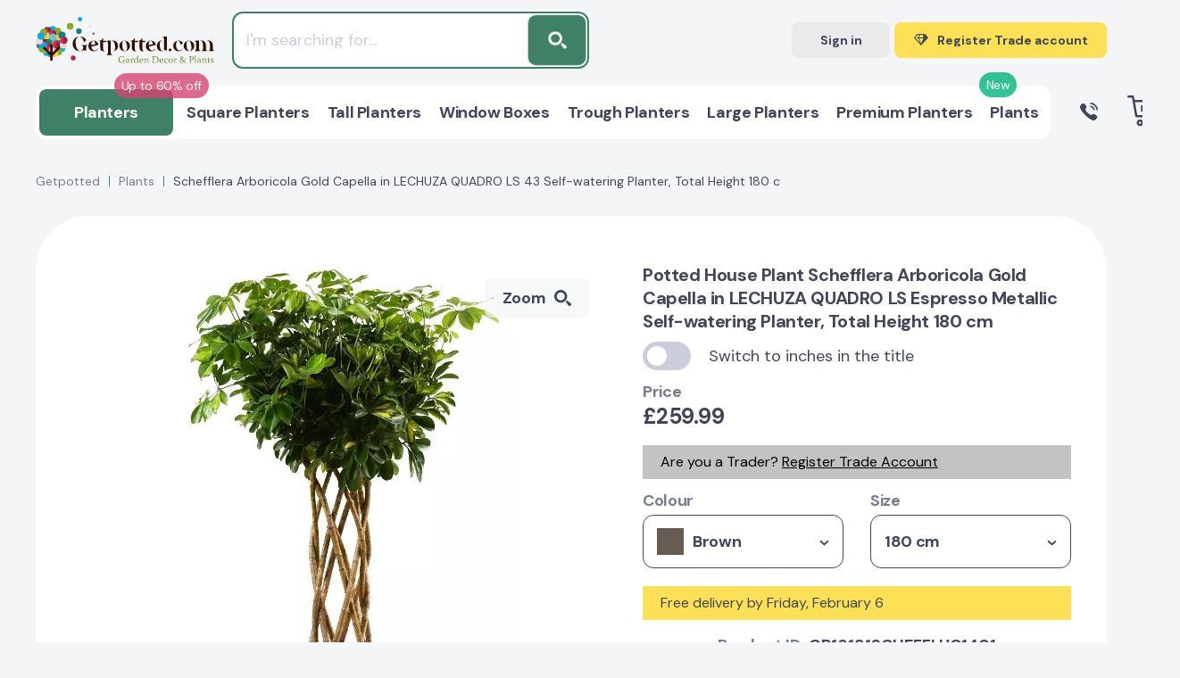

--- FILE ---
content_type: text/html; charset=UTF-8
request_url: https://getpotted.com/product/schefflera_arboricola_gold_capella_in_lechuza_quadro_ls_43_self_watering_planter_total_height_180_cm/?SKU=80877
body_size: 76531
content:
 <!DOCTYPE html>
<html lang=en-GB>
<head itemscope itemtype="http://schema.org/WebSite"><script>(function(w,i,g){w[g]=w[g]||[];if(typeof w[g].push=='function')w[g].push(i)})
(window,'AW-873109971','google_tags_first_party');</script><script async src="/hoyy/"></script>
			<script>
				window.dataLayer = window.dataLayer || [];
				function gtag(){dataLayer.push(arguments);}
				gtag('js', new Date());
				gtag('set', 'developer_id.dYzg1YT', true);
				gtag('config', 'AW-873109971');
			</script>
			
<title>Potted House Plant Schefflera Arboricola Gold Capella in LECHUZA QUADRO LS Espresso Metallic Self-watering Planter, Total Height 180 cm - from &pound;259.99 | Getpotted.com</title>
<meta name=title content="Potted House Plant Schefflera Arboricola Gold Capella in LECHUZA QUADRO LS Espresso Metallic Self-watering Planter, Total Height 180 cm - from &pound;259.99 | Getpotted.com"/>
<meta name=description content="Buy Potted House Plant Schefflera Arboricola Gold Capella in LECHUZA QUADRO LS Espresso Metallic Self-watering Planter, Total Height 180 cm from &pound;259.99. Currently in stock. Up to 5 years warranty on products. 30 days return and refund. Flexible and affordable delivery costs."/>
<meta name=robots content="index, follow"/>
<link href="/bitrix/js/ui/design-tokens/dist/ui.design-tokens.css?174538933026358" type="text/css" rel=stylesheet />
<link href="/bitrix/js/ui/fonts/opensans/ui.font.opensans.css?16704085652555" type="text/css" rel=stylesheet />
<link href="/bitrix/js/main/popup/dist/main.popup.bundle.css?175212855231694" type="text/css" rel=stylesheet />
<style></style>
<link href="/local/templates/main/components/endorphine/catalog.element/detail_v4/dist/A.component.css,q1759867314350.pagespeed.cf.q0UOWYpCbZ.css" type="text/css" rel=stylesheet />
<style data-template-style=true>html{height:100%;line-height:1.15;-webkit-text-size-adjust:100%}body{height:100%;margin:0}main{display:block}h1{font-size:2em;margin:.67em 0}hr{box-sizing:content-box;height:0;overflow:visible}pre{font-family:monospace,monospace;font-size:1em}a{background-color:transparent}abbr[title]{border-bottom:none;text-decoration:underline;text-decoration:underline dotted}b,strong{font-weight:bolder}code,kbd,samp{font-family:monospace,monospace;font-size:1em}small{font-size:80%}sub,sup{font-size:75%;line-height:0;position:relative;vertical-align:baseline}sub{bottom:-.25em}sup{top:-.5em}img{border-style:none}ul,ol{padding-left:0}button,input,optgroup,select,textarea{font-family:inherit;font-size:100%;line-height:1.15;outline:none;margin:0}button,input{overflow:visible}button,select{text-transform:none}[type="button"],[type="reset"],[type="submit"],button{-webkit-appearance:button}[type="button"]::-moz-focus-inner,[type="reset"]::-moz-focus-inner,[type="submit"]::-moz-focus-inner,button::-moz-focus-inner{border-style:none;padding:0}[type="button"]:-moz-focusring,[type="reset"]:-moz-focusring,[type="submit"]:-moz-focusring,button:-moz-focusring{outline:1px dotted ButtonText}fieldset{padding:.35em .75em .625em}legend{box-sizing:border-box;color:inherit;display:table;max-width:100%;padding:0;white-space:normal}progress{vertical-align:baseline}textarea{overflow:auto}[type="checkbox"],[type="radio"]{box-sizing:border-box;padding:0}[type="number"]::-webkit-inner-spin-button,[type="number"]::-webkit-outer-spin-button{height:auto}[type="search"]{-webkit-appearance:textfield;outline-offset:-2px}[type="search"]::-webkit-search-decoration{-webkit-appearance:none}::-webkit-file-upload-button{-webkit-appearance:button;font:inherit}details{display:block}summary{display:list-item}template{display:none}[hidden]{display:none}</style>
<link href="/local/templates/main/css/A.swiper-bundle_v3.min.css,q168304900116666.pagespeed.cf.nthzfqCTJ5.css" type="text/css" data-template-style=true rel=stylesheet />
<link href="/local/templates/main/css/A.scrollbar.css,q165450568622331.pagespeed.cf.ENvz5i3dtd.css" type="text/css" data-template-style=true rel=stylesheet />
<link href="/local/templates/main/css/A.nouislider.min.css,q16545056864295.pagespeed.cf.iIq6pXKQNw.css" type="text/css" data-template-style=true rel=stylesheet />
<link href="/local/templates/main/css/A.fancybox.min.css,q166125929015084.pagespeed.cf.tDbuZnWdLo.css" type="text/css" data-template-style=true rel=stylesheet />
<link href="/local/templates/main/css/A.style_v3.css,q1760105439390657.pagespeed.cf.gkUkHufxcN.css" type="text/css" data-template-style=true rel=stylesheet />
<link href="/local/templates/main/css/A.custom_v3.css,q176307338890698.pagespeed.cf.rQLQ2R-QXQ.css" type="text/css" data-template-style=true rel=stylesheet />
<style data-template-style=true>div.news-list{word-wrap:break-word}div.news-list img.preview_picture{float:left;margin:0 4px 6px 0}.news-date-time{color:#486daa}</style>
<style data-template-style=true>.modal-auth__error{margin-bottom:20px;font-size:18px;line-height:26px;color:#5b2a2e;background-color:#f7d7da;border-radius:3px;padding:20px}</style>
<script>if(!window.BX)window.BX={};if(!window.BX.message)window.BX.message=function(mess){if(typeof mess==='object'){for(let i in mess){BX.message[i]=mess[i];}return true;}};</script>
<script>(window.BX||top.BX).message({"JS_CORE_LOADING":"Loading...","JS_CORE_WINDOW_CLOSE":"Close","JS_CORE_WINDOW_EXPAND":"Expand","JS_CORE_WINDOW_NARROW":"Restore","JS_CORE_WINDOW_SAVE":"Save","JS_CORE_WINDOW_CANCEL":"Cancel","JS_CORE_H":"h","JS_CORE_M":"m","JS_CORE_S":"s","JS_CORE_NO_DATA":"- No data -","JSADM_AI_HIDE_EXTRA":"Hide extra items","JSADM_AI_ALL_NOTIF":"All notifications","JSADM_AUTH_REQ":"Authentication is required!","JS_CORE_WINDOW_AUTH":"Log In","JS_CORE_IMAGE_FULL":"Full size","JS_CORE_WINDOW_CONTINUE":"Continue"});</script>
<script src="/bitrix/js/main/core/core.js?1752128620512406"></script>
<script>BX.Runtime.registerExtension({"name":"main.core","namespace":"BX","loaded":true});</script>
<script>BX.setJSList(["\/bitrix\/js\/main\/core\/core_ajax.js","\/bitrix\/js\/main\/core\/core_promise.js","\/bitrix\/js\/main\/polyfill\/promise\/js\/promise.js","\/bitrix\/js\/main\/loadext\/loadext.js","\/bitrix\/js\/main\/loadext\/extension.js","\/bitrix\/js\/main\/polyfill\/promise\/js\/promise.js","\/bitrix\/js\/main\/polyfill\/find\/js\/find.js","\/bitrix\/js\/main\/polyfill\/includes\/js\/includes.js","\/bitrix\/js\/main\/polyfill\/matches\/js\/matches.js","\/bitrix\/js\/ui\/polyfill\/closest\/js\/closest.js","\/bitrix\/js\/main\/polyfill\/fill\/main.polyfill.fill.js","\/bitrix\/js\/main\/polyfill\/find\/js\/find.js","\/bitrix\/js\/main\/polyfill\/matches\/js\/matches.js","\/bitrix\/js\/main\/polyfill\/core\/dist\/polyfill.bundle.js","\/bitrix\/js\/main\/core\/core.js","\/bitrix\/js\/main\/polyfill\/intersectionobserver\/js\/intersectionobserver.js","\/bitrix\/js\/main\/lazyload\/dist\/lazyload.bundle.js","\/bitrix\/js\/main\/polyfill\/core\/dist\/polyfill.bundle.js","\/bitrix\/js\/main\/parambag\/dist\/parambag.bundle.js"]);</script>
<script>BX.Runtime.registerExtension({"name":"ui.design-tokens","namespace":"window","loaded":true});</script>
<script>BX.Runtime.registerExtension({"name":"ui.fonts.opensans","namespace":"window","loaded":true});</script>
<script>BX.Runtime.registerExtension({"name":"main.popup","namespace":"BX.Main","loaded":true});</script>
<script>BX.Runtime.registerExtension({"name":"popup","namespace":"window","loaded":true});</script>
<script type="extension/settings" data-extension=currency.currency-core>{"region":"ru"}</script>
<script>BX.Runtime.registerExtension({"name":"currency.currency-core","namespace":"BX.Currency","loaded":true});</script>
<script>BX.Runtime.registerExtension({"name":"currency","namespace":"window","loaded":true});</script>
<script>(window.BX||top.BX).message({"LANGUAGE_ID":"en","FORMAT_DATE":"MM\/DD\/YYYY","FORMAT_DATETIME":"MM\/DD\/YYYY H:MI:SS T","COOKIE_PREFIX":"BITRIX_SM","SERVER_TZ_OFFSET":"0","UTF_MODE":"Y","SITE_ID":"s1","SITE_DIR":"\/","USER_ID":"","SERVER_TIME":1768766617,"USER_TZ_OFFSET":0,"USER_TZ_AUTO":"Y","bitrix_sessid":"0f40996864f3e72483c1d52f074651f0"});</script>
<script src="/bitrix/js/main/polyfill/core/dist/polyfill.bundle.js?1752128552189157"></script>
<script src="https://widget.reviews.io/polaris/build.js"></script>
<script src="/bitrix/js/main/popup/dist/main.popup.bundle.js?1752128619119074"></script>
<script src="/bitrix/js/currency/currency-core/dist/currency-core.bundle.js?17453891588800"></script>
<script src="/bitrix/js/currency/core_currency.js?17453891581181"></script>
<script src="//www.google.com/recaptcha/api.js?render=6Le7iz4eAAAAALYyJu6uOQXH2TlALwIzi7UYidLI"></script>
<meta charset=UTF-8 />
<meta http-equiv=X-UA-Compatible content="IE=edge"/>
<meta name=viewport content="width=device-width, initial-scale=1.0">
<link rel="shortcut icon" type="image/x-icon" href="/favicon.ico"/>
<!-- Fathom - beautiful, simple website analytics --> <script src="https://cdn.usefathom.com/script.js" data-site=DOEFGREG defer></script> <!-- / Fathom -->
<script src="/local/templates/main/js/script.select.js" type=module></script>
<script type="text/javascript" src="//widget.trustpilot.com/bootstrap/v5/tp.widget.bootstrap.min.js" async></script>
<meta property=og:locale content=en_GB />
<meta name=google-site-verification content=20bPs0Hh_1dBgY2G1_6urwMTmECdH3AOhS0ZPkjVqCk />
<meta name=facebook-domain-verification content=9c5rb2i0byyte9ol8sdtrt6g0sdsbl />
<meta name=p:domain_verify content=3d717d23cabc41d0b7b3957bd085e7e4 />
<meta name=keywords content="">
<script src="/local/templates/main/js/select_custom.js"></script>
<script type="text/javascript" async="" src="https://static.klaviyo.com/onsite/js/klaviyo.js?company_id=VM8qKy"></script>
<script>!function(){if(!window.klaviyo){window._klOnsite=window._klOnsite||[];try{window.klaviyo=new Proxy({},{get:function(n,i){return"push"===i?function(){var n;(n=window._klOnsite).push.apply(n,arguments)}:function(){for(var n=arguments.length,o=new Array(n),w=0;w<n;w++)o[w]=arguments[w];var t="function"==typeof o[o.length-1]?o.pop():void 0,e=new Promise((function(n){window._klOnsite.push([i].concat(o,[function(i){t&&t(i),n(i)}]))}));return e}}})}catch(n){window.klaviyo=window.klaviyo||[],window.klaviyo.push=function(){var n;(n=window._klOnsite).push.apply(n,arguments)}}}}();</script>
<script>BX.ready(function(){klaviyo.identify({"$group":"Guest",})});</script>
<script src="/local/templates/main/assets/js/main.js,q170262078114103.pagespeed.jm.A-QNsbNnA4.js"></script>
<script src="/local/templates/main/js/jquery-3.3.1.min.js,q165450568686926.pagespeed.jm.r0B4QCxeCQ.js"></script>
<script src="/local/templates/main/js/swiper-bundle.min.js,q1645780012193454.pagespeed.jm.o9GBLmjKzU.js"></script>
<script src="/local/templates/main/js/scrollbar.min.js,q165450568612248.pagespeed.jm.zbTA3AB2Zu.js"></script>
<script src="/local/templates/main/js/nouislider.min.js,q165450568625397.pagespeed.jm.H-9W5dtaFj.js"></script>
<script src="/local/templates/main/js/lazyload.js?16457800128290"></script>
<script src="/local/templates/main/js/fancybox.min.js,q1663876975102064.pagespeed.jm.o9U62chtQA.js"></script>
<script src="/local/templates/main/js/custom.js?176030275410811"></script>
<script src="/local/templates/main/js/common_v4.js?176010777330682"></script>
<script src="/local/templates/main/js/analytics/datalayer.js,q17661426554724.pagespeed.jm.D_O8acyp4A.js"></script>
<script src="/local/templates/main/js/analytics/klaviyo.js,q17056591677913.pagespeed.jm.hjUL3WPacH.js"></script>
<script src="/local/templates/main/js/catalog_search.js,q175145245241635.pagespeed.jm.DE9J9gO7Ww.js"></script>
<script>$(document).ready(function(){$(document).on('click','.js-atumquiz-add2basket',function(){console.log('.js-atumquiz-add2basket -> click');var $btn=$(this);console.log('$btn =',$btn);$btn.html('Added to your Basket');$btn.addClass('atumquiz-button--added')});});</script>
<script src="/local/js/endorphine/api/dist/app.bundle.js,q16457800127863.pagespeed.jm.QBqmDaJeys.js"></script>
<script src="/local/js/gp2/basket/dist/app.bundle.js,q165528382116388.pagespeed.jm.uhtd_Kte8Q.js"></script>
<script src="/local/templates/main/components/bitrix/sale.basket.basket.line/header/dist/component.js,q176030275431690.pagespeed.jm.01js8ABzKZ.js"></script>
<script>document.addEventListener('DOMContentLoaded',()=>{var selector='.modal-auth__form input[type="text"], .modal-auth__form input[type="password"]';$(document).on('keydown',selector,function(){var $parent=$(this).closest('.error');if($parent){$parent.removeClass('error');$parent.find('.poly-block__status').remove();}});});</script>
<link rel=canonical href="https://getpotted.com/product/schefflera_arboricola_gold_capella_in_lechuza_quadro_ls_43_self_watering_planter_total_height_180_cm/?SKU=80877">
<meta property=og:title content="Potted House Plant Schefflera Arboricola Gold Capella in LECHUZA QUADRO LS Espresso Metallic Self-watering Planter, Total Height 180 cm - from &pound;259.99 | Getpotted.com"/>
<meta property=og:description content="Buy Potted House Plant Schefflera Arboricola Gold Capella in LECHUZA QUADRO LS Espresso Metallic Self-watering Planter, Total Height 180 cm from &pound;259.99. Currently in stock. Up to 5 years warranty on products. 30 days return and refund. Flexible and affordable delivery costs."/>
<meta property=og:image content="https://getpotted.com/upload/iblock/413/k28zixjygsjpukcdm03xopc7sjo2vl0e.png"/>
<meta property=og:url content="https://getpotted.com/product/schefflera_arboricola_gold_capella_in_lechuza_quadro_ls_43_self_watering_planter_total_height_180_cm/?SKU=80877"/>
<script>var SITE_TEMPLATE_PATH='/local/templates/main';var CANONICAL_URL_HOST='https://getpotted.com';var googleSignupClientId='603896327101-ub5fs6tkdr2mnfj5nputvrlki1fh5ri7.apps.googleusercontent.com';var facebookLoginAppId='406613611267953';</script>
<script type="application/ld+json">
{
	"@context": "https://schema.org",
	"@type": "Organization",
	"name": "Getpotted",
	"logo": "https://getpotted.com/local/templates/main/img/logo-getpotted.png",
	"image": "https://getpotted.com/local/templates/main/img/logo-getpotted.png",
	"url": "https://getpotted.com",
	"sameAs": "https://www.instagram.com/getpotted_com/",
		"telephone": "0203 929 3445",
	"email": "info@getpotted.com",
	"address": {
			"@type": "PostalAddress", 
			"addressLocality": "Houghton Regis", 
			"postalCode": "LU5 5AW", 
			"streetAddress": "B2/B3 Portland Close"
	}
}
</script>
<!-- Google Tag Manager -->
<script data-skip-moving=false>(function(w,d,s,l,i){w[l]=w[l]||[];w[l].push({'gtm.start':new Date().getTime(),event:'gtm.js'});var f=d.getElementsByTagName(s)[0],j=d.createElement(s),dl=l!='dataLayer'?'&l='+l:'';j.async=true;j.src='https://gtm.getpotted.com/gtm.js?id='+i+dl;f.parentNode.insertBefore(j,f);})(window,document,'script','dataLayer','GTM-NP2Q4Z2');</script>
<!-- End Google Tag Manager -->
<script data-skip-moving=true>(function(i,s,o,g,r,a,m){i['GoogleAnalyticsObject']=r;i[r]=i[r]||function(){(i[r].q=i[r].q||[]).push(arguments)},i[r].l=1*new Date();a=s.createElement(o),m=s.getElementsByTagName(o)[0];a.async=1;a.src=g;m.parentNode.insertBefore(a,m)})(window,document,'script','https://www.google-analytics.com/analytics.js','ga');ga('create','UA-84035646-1','auto');</script>
<!-- proplanters.ru scripts -->
<script type="text/javascript"></script>
<script type="text/javascript">(function(w,d,t,u,c,s,f){f=w[c]||function(){w[c]()};s=d.createElement(t);s.type='text/javascript';s.async=1;s.src=u;s.onreadystatechange=f;s.onload=f;d.head.appendChild(s);})(window,document,'script',('https://getpotted.com/local/external/getpotted_prodb.js?v='+new Date().getTime()),'initProductBalloon');</script>
<script type="text/javascript" data-skip-moving=true>(function(c,l,a,r,i,t,y){c[a]=c[a]||function(){(c[a].q=c[a].q||[]).push(arguments)};t=l.createElement(r);t.async=1;t.src="https://www.clarity.ms/tag/"+i;y=l.getElementsByTagName(r)[0];y.parentNode.insertBefore(t,y);})(window,document,"clarity","script","s4vhm87n8u");</script>
</head>
<body><noscript><meta HTTP-EQUIV="refresh" content="0;url='https://getpotted.com/product/schefflera_arboricola_gold_capella_in_lechuza_quadro_ls_43_self_watering_planter_total_height_180_cm/?SKU=80877&amp;PageSpeed=noscript'" /><style><!--table,div,span,font,p{display:none} --></style><div style="display:block">Please click <a href="https://getpotted.com/product/schefflera_arboricola_gold_capella_in_lechuza_quadro_ls_43_self_watering_planter_total_height_180_cm/?SKU=80877&amp;PageSpeed=noscript">here</a> if you are not redirected within a few seconds.</div></noscript>
<!-- Google Tag Manager (noscript) -->
<noscript>
<iframe src="https://gtm.getpotted.com/ns.html?id=GTM-NP2Q4Z2" height=0 width=0 style="display:none;visibility:hidden"></iframe>
</noscript>
<!-- End Google Tag Manager (noscript) -->
<script>window.userAction=false;window.userActionStack=[];document.addEventListener('DOMContentLoaded',function(){document.addEventListener('mousemove',function(){toggleUserAction();},{once:true});document.addEventListener('scroll',function(){toggleUserAction();},{once:true});document.addEventListener('keydown',function(){toggleUserAction();},{once:true});document.addEventListener('click',function(){toggleUserAction();},{once:true});});function toggleUserAction(){if(!window.userAction){window.userAction=true;if(window.userActionStack.length){for(let i=0;i<window.userActionStack.length;i++){window.userActionStack[i]();}window.userActionStack=[];}}}</script>
<script type="text/javascript">(function(a,e,c,f,g,h,b,d){var k={ak:"873109971",cl:"2LxVCOWNyHsQ07OqoAM",autoreplace:"02039293445"};a[c]=a[c]||function(){(a[c].q=a[c].q||[]).push(arguments)};a[g]||(a[g]=k.ak);b=e.createElement(h);b.async=1;b.src="//www.gstatic.com/wcm/loader.js";d=e.getElementsByTagName(h)[0];d.parentNode.insertBefore(b,d);a[f]=function(b,d,e){a[c](2,b,k,d,null,new Date,e)};a[f]()})(window,document,"_googWcmImpl","_googWcmGet","_googWcmAk","script");</script>
<div class="wrapper ">
<div id=panel>
</div>
<div class=mobile-menu>
<div class=mobile-menu__header>
<div class=mobile-menu__group>
<div class=mobile-menu__title>Menu</div>
<div class="mobile-menu__close js-menu-button">
Close
<svg width=12 height=12>
<use xlink:href="#close"></use>
</svg>
</div>
</div>
</div>
<div class=mobile-menu__middle>
<div class=mobile-menu__container>
<div class="mobile-menu__element js-mobile-menu">
<div class=mobile-menu__icon>
<img src="/upload/resize_cache/iblock/622/50_50_1/xyndvy1bqozdwmfsdhmwkagj0hugfqh69.png.pagespeed.ic.GGuiKkHRuN.webp" alt=Planters>
</div>
<a class="mobile-menu__name js-mobile-menu-root" href="" data-href="/planters/">
<span>
<div class=mobile-menu__stiker style="background:#d64571; color: #ffffff;">Up to 60% off</div>
All Planters	</span>
<svg width=13 height=7>
<use xlink:href="#arrow-down"></use>
</svg>
</a>
<div class="mobile-menu__toggle js-menu-toggle">
<ul class=list-parent>
<li class=list-parent__title>By shape</li>
<li class=list-parent__list><a class=list-parent__link href="/planters/square/">Square</a></li>
<li class=list-parent__list><a class=list-parent__link href="/planters/tall/">Tall</a></li>
<li class=list-parent__list><a class=list-parent__link href="/planters/trough_rectangular/">Trough / Rectangular</a></li>
<li class=list-parent__list><a class=list-parent__link href="/planters/style-window/">Window boxes</a></li>
<li class=list-parent__list><a class=list-parent__link href="/planters/indoor-on-legs/">On legs</a></li>
<li class=list-parent__list><a class=list-parent__link href="/planters/round/">Round</a></li>
<li class=list-parent__list><a class=list-parent__link href="/planters/bowl/">Bowl</a></li>
</ul>
<ul class=list-parent>
<li class=list-parent__title>By size</li>
<li class=list-parent__list><a class=list-parent__link href="/planters/jumbo/">Jumbo</a></li>
<li class=list-parent__list><a class=list-parent__link href="/planters/large/">Large</a></li>
<li class=list-parent__list><a class=list-parent__link href="/planters/medium/">Medium</a></li>
<li class=list-parent__list><a class=list-parent__link href="/planters/small/">Small</a></li>
</ul>
<ul class=list-parent>
<li class=list-parent__title>Arrangement</li>
<li class=list-parent__list><a class=list-parent__link href="/planters/indoor/">Indoor</a></li>
<li class=list-parent__list><a class=list-parent__link href="/planters/outdoor/">Outdoor</a></li>
<li class=list-parent__list><a class=list-parent__link href="/planters/indoor-on-legs/">Indoor on legs</a></li>
<li class=list-parent__list><a class=list-parent__link href="/planters/style-window/">Window boxes</a></li>
<li class=list-parent__list><a class=list-parent__link href="/planters/balcony-railing-planters/">Balcony railing planters</a></li>
<li class=list-parent__list><a class=list-parent__link href="/planters/type-hanging/">Hanging</a></li>
</ul>
<ul class=list-parent>
<li class=list-parent__title>By colour</li>
<li class=list-parent__list><a class=list-parent__link href="/planters/black/">Black</a></li>
<li class=list-parent__list><a class=list-parent__link href="/planters/filter/color_hl-is-blackterazzo/">Black Terazzo</a></li>
<li class=list-parent__list><a class=list-parent__link href="/planters/color-dark-grey/">Dark Grey</a></li>
<li class=list-parent__list><a class=list-parent__link href="/planters/filter/color_hl-is-slate_grey/">Slate Grey</a></li>
<li class=list-parent__list><a class=list-parent__link href="/planters/grey/">Grey</a></li>
<li class=list-parent__list><a class=list-parent__link href="/planters/filter/color_hl-is-greyterazzo/">Grey Terazzo</a></li>
<li class=list-parent__list><a class=list-parent__link href="/planters/color-natural-grey/">Natural Grey</a></li>
<li class=list-parent__list><a class=list-parent__link href="/planters/shiny_taupe/">Shiny Taupe</a></li>
<li class=list-parent__list><a class=list-parent__link href="/planters/filter/color_hl-is-sand_brown/">Sand Brown</a></li>
<li class=list-parent__list><a class=list-parent__link href="/planters/beige/">Beige</a></li>
<li class=list-parent__list><a class=list-parent__link href="/planters/blue/">Blue</a></li>
<li class=list-parent__list><a class=list-parent__link href="/planters/brown/">Brown</a></li>
<li class=list-parent__list><a class=list-parent__link href="/planters/green/">Green</a></li>
<li class=list-parent__list><a class=list-parent__link href="/planters/filter/color_hl-is-silver/">Silver</a></li>
</ul>
<ul class=list-parent>
<li class=list-parent__title>Planters accessories</li>
<li class=list-parent__list><a class=list-parent__link href="/planters/planters-accessories/filter/accessories_type-is-substrates/">Substrates</a></li>
<li class=list-parent__list><a class=list-parent__link href="/planters/planters-accessories/plant-fertilisers/">Fertilisers</a></li>
<li class=list-parent__list><a class=list-parent__link href="/planters/planters-accessories/pot-feet-and-coasters/">Pot feets and coasters</a></li>
<li class=list-parent__list><a class=list-parent__link href="/planters/planters-accessories/pot-stands/">Pot stands</a></li>
<li class=list-parent__list><a class=list-parent__link href="/planters/planters-accessories/filter/accessories_type-is-cans_showers_scoops/">Watering cans, showers and scoops</a></li>
<li class=list-parent__list><a class=list-parent__link href="/planters/planters-accessories/filter/accessories_type-is-parts_for_lechuza_planters/">Parts for LECHUZA planters</a></li>
<li class=list-parent__list><a class=list-parent__link href="/planters/planters-accessories/filter/accessories_type-is-sprays_cleaners/">Sprays and Cleaners</a></li>
</ul>
<ul class=list-parent>
<li class=list-parent__title>Watering-type</li>
<li class=list-parent__list><a class=list-parent__link href="/planters/manual_watering/">Manual-watering</a></li>
<li class=list-parent__list><a class=list-parent__link href="/planters/self_watering/">Self-watering</a></li>
</ul>
</div>
</div>
<div class="mobile-menu__element js-mobile-menu">
<div class=mobile-menu__icon>
<img src="[data-uri]" alt="Square Planters">
</div>
<a class="mobile-menu__name js-mobile-menu-root" href="" data-href="/planters/square/">
<span>
All Square Planters	</span>
<svg width=13 height=7>
<use xlink:href="#arrow-down"></use>
</svg>
</a>
<div class="mobile-menu__toggle js-menu-toggle">
<ul class=list-main>
<li class=list-main__list><a class=list-main__link href="/planters/square/">Square Planters</a></li>
</ul>
</div>
</div>
<div class="mobile-menu__element js-mobile-menu">
<div class=mobile-menu__icon>
<img src="[data-uri]" alt="Tall Planters">
</div>
<a class="mobile-menu__name js-mobile-menu-root" href="" data-href="/planters/tall/">
<span>
All Tall Planters	</span>
<svg width=13 height=7>
<use xlink:href="#arrow-down"></use>
</svg>
</a>
<div class="mobile-menu__toggle js-menu-toggle">
<ul class=list-main>
<li class=list-main__list><a class=list-main__link href="/planters/tall/">Tall Planters</a></li>
</ul>
</div>
</div>
<div class="mobile-menu__element js-mobile-menu">
<div class=mobile-menu__icon>
<img src="[data-uri]" alt="Window Boxes">
</div>
<a class="mobile-menu__name js-mobile-menu-root" href="" data-href="/planters/style-window/">
<span>
All Window Boxes	</span>
<svg width=13 height=7>
<use xlink:href="#arrow-down"></use>
</svg>
</a>
<div class="mobile-menu__toggle js-menu-toggle">
<ul class=list-main>
<li class=list-main__list><a class=list-main__link href="/planters/style-window/">Window Boxes</a></li>
</ul>
</div>
</div>
<div class="mobile-menu__element js-mobile-menu">
<div class=mobile-menu__icon>
<img src="[data-uri]" alt="Trough Planters">
</div>
<a class="mobile-menu__name js-mobile-menu-root" href="" data-href="/planters/trough_rectangular/">
<span>
All Trough Planters	</span>
<svg width=13 height=7>
<use xlink:href="#arrow-down"></use>
</svg>
</a>
<div class="mobile-menu__toggle js-menu-toggle">
<ul class=list-main>
<li class=list-main__list><a class=list-main__link href="/planters/trough_rectangular/">Trough Planters</a></li>
</ul>
</div>
</div>
<div class="mobile-menu__element js-mobile-menu">
<div class=mobile-menu__icon>
<img src="[data-uri]" alt="Large Planters">
</div>
<a class="mobile-menu__name js-mobile-menu-root" href="" data-href="/planters/large/">
<span>
All Large Planters	</span>
<svg width=13 height=7>
<use xlink:href="#arrow-down"></use>
</svg>
</a>
<div class="mobile-menu__toggle js-menu-toggle">
<ul class=list-main>
<li class=list-main__list><a class=list-main__link href="/planters/large/">Large Planters</a></li>
</ul>
</div>
</div>
<div class="mobile-menu__element js-mobile-menu">
<div class=mobile-menu__icon>
<img src="[data-uri]" alt="Premium Planters">
</div>
<a class="mobile-menu__name js-mobile-menu-root" href="" data-href="/planters/premium/">
<span>
<div class=mobile-menu__stiker style="background:#00b67a; color: #ffffff;">New</div>
All Premium Planters	</span>
<svg width=13 height=7>
<use xlink:href="#arrow-down"></use>
</svg>
</a>
<div class="mobile-menu__toggle js-menu-toggle">
<ul class=list-main>
<li class=list-main__list><a class=list-main__link href="/planters/premium/">Premium Planters</a></li>
</ul>
</div>
</div>
<div class="mobile-menu__element js-mobile-menu">
<div class=mobile-menu__icon>
<img src="/upload/resize_cache/iblock/4e4/50_50_1/xld7rfl9kid9ofb8mba85ysef93vma5nk.png.pagespeed.ic.jOoUGP9CoW.webp" alt=Plants>
</div>
<a class="mobile-menu__name js-mobile-menu-root" href="" data-href="/plants/">
<span>
All Plants	</span>
<svg width=13 height=7>
<use xlink:href="#arrow-down"></use>
</svg>
</a>
<div class="mobile-menu__toggle js-menu-toggle">
<ul class=list-main>
<li class=list-main__list><a class=list-main__link href="/plants/">Plants</a></li>
</ul>
</div>
</div>
</div>
<div class=mobile-menu__links>
<a class="mobile-menu__link " href="/payment/">Payment</a>
<a class="mobile-menu__link " href="/delivery/">Shipping & Delivery</a>
<a class="mobile-menu__link " href="/returns/">Warranty & Returns</a>
</div>
</div>
<div class=mobile-menu__footer>
<div class=mobile-menu__contacts>
<a class="btn mobile-menu__btn mobile-menu__btn--gray js-open-signin-modal js-menu-button">Sign
in</a>
<a class="btn mobile-menu__btn header-btn header-btn--big header-btn--green" href="/trade-account/">
<div class=header-btn__icon>
<svg width=29 height=23>
<use xlink:href="#brilliant"></use>
</svg>
</div>
<div class=header-btn__text data-alternate="Trade prices">Register Trade account</div>
</a>
<a class="btn mobile-menu__btn mobile-menu__btn--blue" href="tel:0203 929 3445">
<svg width=20 height=20>
<use xlink:href="#call"></use>
</svg>0203 929 3445 </a>
<div class=mobile-menu__text>Buy all items at special prices</div>
</div>
<div class=widget>
<!-- TrustBox widget - Mini -->
<div class=trustpilot-widget data-locale=en-GB data-template-id=53aa8807dec7e10d38f59f32 data-businessunit-id=5cb5992d9cf86e00011fe876 data-style-height=150px data-style-width="100%" data-theme=light>
<a href="https://uk.trustpilot.com/review/getpotted.com" target=_blank rel=noopener>Trustpilot</a>
</div>
<!-- End TrustBox widget -->
</div>
</div>
</div>
<header class="header ">
<div class=header__wrapper>
<div class=header__mobile>
<div class=header__mobile_block>
<div class="menu-button js-menu-button">
<svg width=24 height=18>
<use xlink:href="#menu-mobile"></use>
</svg>
</div>
</div>
<div class=header__mobile_block>
<a class=logo href="/">
<img src="/local/templates/main/img/logo.svg" alt="Getpotted online store garden décor and plants" title="Getpotted online store garden décor and plants">
</a>
</div>
<div class=header__mobile_block>
<div class="search-button js-mobile-search-btn-collapse">
<svg width=21 height=20>
<use xlink:href="#search"></use>
</svg>
</div>
<a class="basket-button js-mini-basket-control-mobile" href="/basket/">
<svg width=29 height=27>
<use xlink:href="#basket"></use>
</svg>
<div class="basket-button__count js-g-basket-count">0</div>
</a>
<div id=basket-header-FKauiI-mobile class=mobile-basket>
<div class=js-basket-popup>
</div>
</div>
</div>
</div>
<div class=header__row>
<div class="header__col p-relative">
<a class=logo href="/">
<img src="/local/templates/main/img/logo.svg" alt="Getpotted online store garden décor and plants" title="Getpotted online store garden décor and plants">
</a>
<div class="search-panel-top js-header-search-panel-top is-hide">
<form class=search-panel-top__form action="/search/" id=js-search-form>
<input class=search-panel-top__poly id=js-search-input type=text name=q value="" placeholder="I'm searching for...">
<button class=search-panel-top__button id=js-search-submit>
<svg width=19 height=18>
<use xlink:href="#search"></use>
</svg>
<input name=s type=hidden value=Search />
</button>
</form>
<script type="application/ld+json">
{
	"@context": "https://schema.org",
	"@type": "WebSite",
	"url": "https://getpotted.com",
	"potentialAction": {
		"@type": "SearchAction",
		"target": "https://getpotted.com/search/?q={query_string}",
		"query": "required",
		"query-input": "required name=query_string"
	}
}
</script>
</div>
<div class=widget>
<div class=trustpilot-widget data-locale=en-GB data-template-id=5419b6ffb0d04a076446a9af data-businessunit-id=5cb5992d9cf86e00011fe876 data-style-height=20px data-style-width="100%" data-theme=light style="height: 20px;">
<a href="https://uk.trustpilot.com/review/getpotted.com" target=_blank rel=noopener>Trustpilot</a>
</div>
</div>
</div>
<div class=header__col>
<a class="btn header-btn header-btn--mini js-open-signin-modal">Sign in</a>
<a class="btn header-btn header-btn--big header-btn--yellow trade-button" href="/trade-account/">
<div class=header-btn__icon>
<svg width=16 height=13>
<use xlink:href="#brilliant"></use>
</svg>
</div>
<div class=header-btn__text data-alternate="Trade prices">Register Trade account</div>
</a>
</div>
</div>
<div class="header__row js-header-menu-row">
<div class=header__col>
<nav class=top-panel itemscope itemtype="http://schema.org/SiteNavigationElement">
<ul class=main-menu itemprop=name content="main catalog menu">
<li class="main-menu__list js-menu">
<a class=main-menu__link href="/planters/" itemprop=url>
<div class=main-menu__stiker style="background:#d64571; color: #ffffff;">Up to 60% off</div>
<svg width=15 height=22>
<use xlink:href="#menu-list"></use>
</svg> <span itemprop=name>Planters</span>
</a>
<div class=drop-menu>
<div class=drop-menu__wrapper>
<div class=drop-menu__group>
<div class=drop-menu__block>
<div class=drop-menu__title>By shape</div>
<div class=drop-menu__content>
<ul class=drop-menu__container>
<li class=drop-menu__list>
<a class="drop-menu__link js-menu-obj-pic" href="/planters/square/" itemprop=url>
<span itemprop=name>Square</span>
</a>
</li>
<li class=drop-menu__list>
<a class="drop-menu__link js-menu-obj-pic" href="/planters/tall/" itemprop=url>
<span itemprop=name>Tall</span>
</a>
</li>
<li class=drop-menu__list>
<a class="drop-menu__link js-menu-obj-pic" href="/planters/trough_rectangular/" itemprop=url>
<span itemprop=name>Trough / Rectangular</span>
</a>
</li>
<li class=drop-menu__list>
<a class="drop-menu__link js-menu-obj-pic" href="/planters/style-window/" itemprop=url>
<span itemprop=name>Window boxes</span>
</a>
</li>
<li class=drop-menu__list>
<a class="drop-menu__link js-menu-obj-pic" href="/planters/indoor-on-legs/" itemprop=url>
<span itemprop=name>On legs</span>
</a>
</li>
<li class=drop-menu__list>
<a class="drop-menu__link js-menu-obj-pic" href="/planters/round/" itemprop=url>
<span itemprop=name>Round</span>
</a>
</li>
<li class=drop-menu__list>
<a class="drop-menu__link js-menu-obj-pic" href="/planters/bowl/" itemprop=url>
<span itemprop=name>Bowl</span>
</a>
</li>
</ul>
</div>
</div>
<div class=drop-menu__block>
<div class=drop-menu__title>By size</div>
<div class=drop-menu__content>
<ul class=drop-menu__container>
<li class=drop-menu__list>
<a class="drop-menu__link js-menu-obj-pic" href="/planters/jumbo/" itemprop=url>
<span itemprop=name>Jumbo</span>
</a>
</li>
<li class=drop-menu__list>
<a class="drop-menu__link js-menu-obj-pic" href="/planters/large/" itemprop=url>
<span itemprop=name>Large</span>
</a>
</li>
<li class=drop-menu__list>
<a class="drop-menu__link js-menu-obj-pic" href="/planters/medium/" itemprop=url>
<span itemprop=name>Medium</span>
</a>
</li>
<li class=drop-menu__list>
<a class="drop-menu__link js-menu-obj-pic" href="/planters/small/" itemprop=url>
<span itemprop=name>Small</span>
</a>
</li>
</ul>
</div>
</div>
<div class=drop-menu__block>
<div class=drop-menu__title>Arrangement</div>
<div class=drop-menu__content>
<ul class=drop-menu__container>
<li class=drop-menu__list>
<a class="drop-menu__link js-menu-obj-pic" href="/planters/indoor/" itemprop=url>
<span itemprop=name>Indoor</span>
</a>
</li>
<li class=drop-menu__list>
<a class="drop-menu__link js-menu-obj-pic" href="/planters/outdoor/" itemprop=url>
<span itemprop=name>Outdoor</span>
</a>
</li>
<li class=drop-menu__list>
<a class="drop-menu__link js-menu-obj-pic" href="/planters/indoor-on-legs/" itemprop=url>
<span itemprop=name>Indoor on legs</span>
</a>
</li>
<li class=drop-menu__list>
<a class="drop-menu__link js-menu-obj-pic" href="/planters/style-window/" itemprop=url>
<span itemprop=name>Window boxes</span>
</a>
</li>
<li class=drop-menu__list>
<a class="drop-menu__link js-menu-obj-pic" href="/planters/balcony-railing-planters/" itemprop=url>
<span itemprop=name>Balcony railing planters</span>
</a>
</li>
<li class=drop-menu__list>
<a class="drop-menu__link js-menu-obj-pic" href="/planters/type-hanging/" itemprop=url>
<span itemprop=name>Hanging</span>
</a>
</li>
</ul>
</div>
</div>
<div class="drop-menu__block drop-menu__block-full">
<div class=drop-menu__title>By colour</div>
<div class=drop-menu__content>
<ul class=drop-menu__container>
<li class=drop-menu__list>
<a class="drop-menu__link js-menu-obj-pic" href="/planters/black/" itemprop=url>
<span itemprop=name>Black</span>
</a>
</li>
<li class=drop-menu__list>
<a class="drop-menu__link js-menu-obj-pic" href="/planters/filter/color_hl-is-blackterazzo/" itemprop=url>
<span itemprop=name>Black Terazzo</span>
</a>
</li>
<li class=drop-menu__list>
<a class="drop-menu__link js-menu-obj-pic" href="/planters/color-dark-grey/" itemprop=url>
<span itemprop=name>Dark Grey</span>
</a>
</li>
<li class=drop-menu__list>
<a class="drop-menu__link js-menu-obj-pic" href="/planters/filter/color_hl-is-slate_grey/" itemprop=url>
<span itemprop=name>Slate Grey</span>
</a>
</li>
<li class=drop-menu__list>
<a class="drop-menu__link js-menu-obj-pic" href="/planters/grey/" itemprop=url>
<span itemprop=name>Grey</span>
</a>
</li>
<li class=drop-menu__list>
<a class="drop-menu__link js-menu-obj-pic" href="/planters/filter/color_hl-is-greyterazzo/" itemprop=url>
<span itemprop=name>Grey Terazzo</span>
</a>
</li>
<li class=drop-menu__list>
<a class="drop-menu__link js-menu-obj-pic" href="/planters/color-natural-grey/" itemprop=url>
<span itemprop=name>Natural Grey</span>
</a>
</li>
<li class=drop-menu__list>
<a class="drop-menu__link js-menu-obj-pic" href="/planters/shiny_taupe/" itemprop=url>
<span itemprop=name>Shiny Taupe</span>
</a>
</li>
<li class=drop-menu__list>
<a class="drop-menu__link js-menu-obj-pic" href="/planters/filter/color_hl-is-sand_brown/" itemprop=url>
<span itemprop=name>Sand Brown</span>
</a>
</li>
<li class=drop-menu__list>
<a class="drop-menu__link js-menu-obj-pic" href="/planters/beige/" itemprop=url>
<span itemprop=name>Beige</span>
</a>
</li>
<li class=drop-menu__list>
<a class="drop-menu__link js-menu-obj-pic" href="/planters/blue/" itemprop=url>
<span itemprop=name>Blue</span>
</a>
</li>
<li class=drop-menu__list>
<a class="drop-menu__link js-menu-obj-pic" href="/planters/brown/" itemprop=url>
<span itemprop=name>Brown</span>
</a>
</li>
</ul>
<ul class=drop-menu__container>
<li class=drop-menu__list>
<a class="drop-menu__link js-menu-obj-pic" href="/planters/green/" itemprop=url>
<span itemprop=name>Green</span>
</a>
</li>
<li class=drop-menu__list>
<a class="drop-menu__link js-menu-obj-pic" href="/planters/filter/color_hl-is-silver/" itemprop=url>
<span itemprop=name>Silver</span>
</a>
</li>
</ul>
</div>
</div>
<div class=drop-menu__block>
<div class=drop-menu__title>Planters accessories</div>
<div class=drop-menu__content>
<ul class=drop-menu__container>
<li class=drop-menu__list>
<a class="drop-menu__link js-menu-obj-pic" href="/planters/planters-accessories/filter/accessories_type-is-substrates/" itemprop=url>
<span itemprop=name>Substrates</span>
</a>
</li>
<li class=drop-menu__list>
<a class="drop-menu__link js-menu-obj-pic" href="/planters/planters-accessories/plant-fertilisers/" itemprop=url>
<span itemprop=name>Fertilisers</span>
</a>
</li>
<li class=drop-menu__list>
<a class="drop-menu__link js-menu-obj-pic" href="/planters/planters-accessories/pot-feet-and-coasters/" itemprop=url>
<span itemprop=name>Pot feets and coasters</span>
</a>
</li>
<li class=drop-menu__list>
<a class="drop-menu__link js-menu-obj-pic" href="/planters/planters-accessories/pot-stands/" itemprop=url>
<span itemprop=name>Pot stands</span>
</a>
</li>
<li class=drop-menu__list>
<a class="drop-menu__link js-menu-obj-pic" href="/planters/planters-accessories/filter/accessories_type-is-cans_showers_scoops/" itemprop=url>
<span itemprop=name>Watering cans, showers and scoops</span>
</a>
</li>
<li class=drop-menu__list>
<a class="drop-menu__link js-menu-obj-pic" href="/planters/planters-accessories/filter/accessories_type-is-parts_for_lechuza_planters/" itemprop=url>
<span itemprop=name>Parts for LECHUZA planters</span>
</a>
</li>
<li class=drop-menu__list>
<a class="drop-menu__link js-menu-obj-pic" href="/planters/planters-accessories/filter/accessories_type-is-sprays_cleaners/" itemprop=url>
<span itemprop=name>Sprays and Cleaners</span>
</a>
</li>
</ul>
</div>
</div>
<div class=drop-menu__block>
<div class=drop-menu__title>Watering-type</div>
<div class=drop-menu__content>
<ul class=drop-menu__container>
<li class=drop-menu__list>
<a class="drop-menu__link js-menu-obj-pic" href="/planters/manual_watering/" itemprop=url>
<span itemprop=name>Manual-watering</span>
</a>
</li>
<li class=drop-menu__list>
<a class="drop-menu__link js-menu-obj-pic" href="/planters/self_watering/" itemprop=url>
<span itemprop=name>Self-watering</span>
</a>
</li>
</ul>
</div>
</div>
</div>
<div class=drop-menu__image>
<img class=js-menu-pic src="/upload/iblock/622/xyndvy1bqozdwmfsdhmwkagj0hugfqh69.png.pagespeed.ic.9qdrImkgM-.webp" alt=Planters>
</div>
</div>
</div>
</li>
<li class="main-menu__list js-menu">
<a class=main-menu__link href="/planters/square/" itemprop=url>
<span itemprop=name>Square Planters</span>
</a>
</li>
<li class="main-menu__list js-menu">
<a class=main-menu__link href="/planters/tall/" itemprop=url>
<span itemprop=name>Tall Planters</span>
</a>
</li>
<li class="main-menu__list js-menu">
<a class=main-menu__link href="/planters/style-window/" itemprop=url>
<span itemprop=name>Window Boxes</span>
</a>
</li>
<li class="main-menu__list js-menu">
<a class=main-menu__link href="/planters/trough_rectangular/" itemprop=url>
<span itemprop=name>Trough Planters</span>
</a>
</li>
<li class="main-menu__list js-menu">
<a class=main-menu__link href="/planters/large/" itemprop=url>
<span itemprop=name>Large Planters</span>
</a>
</li>
<li class="main-menu__list js-menu">
<a class=main-menu__link href="/planters/premium/" itemprop=url>
<div class=main-menu__stiker style="background:#00b67a; color: #ffffff;">New</div>
<span itemprop=name>Premium Planters</span>
</a>
</li>
<li class="main-menu__list js-menu">
<a class=main-menu__link href="/plants/" itemprop=url>
<span itemprop=name>Plants</span>
</a>
</li>
</ul>
</nav>
</div>
<div class=header__col>
<div class=top-contacts>
<button class=top-contacts__link-control>
<div class=header-contacts__icon>
<svg width=20 height=20>
<use xlink:href="#call"></use>
</svg>
</div>
<div class=top-contacts__link-popup>
<div class=top-contacts__link-popup-content>
<a class=top-contacts__link href="tel:0203 929 3445">0203 929 3445 </a>
<div class=top-contacts__text>9:00 am – 5:00 pm (Mon–Fri) </div>
</div>
</div>
</button>
</div>
<div id=basket-header-FKauiI class="top-basket is-empty"><!--'start_frame_cache_basket-header-FKauiI'--><a class="top-basket__wrapper js-mini-basket-control" href="/basket/">
<div class=top-basket__icon>
<svg width=37 height=35>
<use xlink:href="#basket"></use>
</svg>
<div class="top-basket__count js-g-basket-count">0</div>
</div>
<div class=top-basket__content>
<div class=top-basket__text></div>
</div>
</a> <div class=js-basket-popup id=basket-header-popup-content>
</div>
<!--'end_frame_cache_basket-header-FKauiI'-->
<script>document.addEventListener('DOMContentLoaded',()=>{Gp2.BasketLineHeader.Instance('basket-header-FKauiI',{"HIDE_ON_BASKET_PAGES":"N","PATH_TO_BASKET":"\/basket\/","PATH_TO_ORDER":"\/checkout\/","PATH_TO_PERSONAL":"\/personal\/","PATH_TO_PROFILE":"\/personal\/","PATH_TO_REGISTER":"\/auth\/?register=yes","SHOW_AUTHOR":"N","SHOW_DELAY":"N","SHOW_EMPTY_VALUES":"Y","SHOW_IMAGE":"Y","SHOW_NOTAVAIL":"N","SHOW_NUM_PRODUCTS":"Y","SHOW_PERSONAL_LINK":"N","SHOW_PRICE":"Y","SHOW_PRODUCTS":"N","SHOW_SUMMARY":"Y","SHOW_TOTAL_PRICE":"Y","CACHE_TYPE":"A","SHOW_REGISTRATION":"N","PATH_TO_AUTHORIZE":"\/auth\/?register=yes","POSITION_FIXED":"N","POSITION_VERTICAL":"top","POSITION_HORIZONTAL":"right","MAX_IMAGE_SIZE":70,"AJAX":"N","~HIDE_ON_BASKET_PAGES":"N","~PATH_TO_BASKET":"\/basket\/","~PATH_TO_ORDER":"\/checkout\/","~PATH_TO_PERSONAL":"\/personal\/","~PATH_TO_PROFILE":"\/personal\/","~PATH_TO_REGISTER":"\/auth\/?register=yes","~SHOW_AUTHOR":"N","~SHOW_DELAY":"N","~SHOW_EMPTY_VALUES":"Y","~SHOW_IMAGE":"Y","~SHOW_NOTAVAIL":"N","~SHOW_NUM_PRODUCTS":"Y","~SHOW_PERSONAL_LINK":"N","~SHOW_PRICE":"Y","~SHOW_PRODUCTS":"N","~SHOW_SUMMARY":"Y","~SHOW_TOTAL_PRICE":"Y","~CACHE_TYPE":"A","~SHOW_REGISTRATION":"N","~PATH_TO_AUTHORIZE":"\/auth\/?register=yes","~POSITION_FIXED":"N","~POSITION_VERTICAL":"top","~POSITION_HORIZONTAL":"right","~MAX_IMAGE_SIZE":70,"~AJAX":"N","CUSTOM_TOTAL_PRICE_ZERO":"£0.00"},{"TOTAL_PRICE":"£0.00","TOTAL_PRICE_RAW":0,"NUM_PRODUCTS":0,"CATEGORIES":[],"ERROR_MESSAGE":"Your shopping cart is empty","DISABLE_USE_BASKET":false,"BASKET_COUNT_DESCRIPTION":"0 items","PRODUCT(S)":"items","PRODUCTS":"There are 0 items in your cart","CUSTOM_PRODUCT_IDS":[],"CUSTOM_QUANTITY_BY_ID":[],"CUSTOM_NUM_PRODUCTS":0},{ajaxPath:'/bitrix/components/bitrix/sale.basket.basket.line/ajax.php',templateName:'header'});});</script>
</div>
</div>
</div>
</div>
</header>
<div class=main-content id=js-main-content>
<div class=wrapper-block> <div class=wrapper-block__content>
<div class=breadcrumbs itemprop="http://schema.org/breadcrumb" itemscope itemtype="http://schema.org/BreadcrumbList">
<div id=bx_breadcrumb_0 itemprop=itemListElement itemscope itemtype="http://schema.org/ListItem">
<a class=breadcrumbs__link href="/" title=Getpotted itemprop=item>
<span itemprop=name>Getpotted</span>
</a>
<meta itemprop=position content=1 />
</div>
<div id=bx_breadcrumb_1 itemprop=itemListElement itemscope itemtype="http://schema.org/ListItem">
<a class=breadcrumbs__link href="/plants/" title=Plants itemprop=item>
<span itemprop=name>Plants</span>
</a>
<meta itemprop=position content=2 />
</div>
<div>
<a class="breadcrumbs__link active">Schefflera Arboricola Gold Capella in LECHUZA QUADRO LS 43 Self-watering Planter, Total Height 180 c</a>
</div>
</div>
<div itemscope itemtype="http://schema.org/Product" class="detail-info-page detail-info-page-v4">
<div itemprop=offers itemscope itemtype="http://schema.org/AggregateOffer">
<meta itemprop=priceCurrency content=GBP />
<meta itemprop=lowPrice content=259.99 />
<meta itemprop=highPrice content=259.99 />
<meta itemprop=offerCount content=7 />
<link itemprop=availability href="https://schema.org/InStock" />
</div>
<div itemprop=brand itemtype="http://schema.org/Brand" itemscope>
<meta itemprop=name content="Urban Gardens Displays"/>
</div>
<meta itemprop=sku content=80877 data-element-type=schema-meta data-element-id=SKU_ID data-element-object=offer />
<meta itemprop=image content="https://getpotted.com/upload/iblock/25f/abpxjqz8qo901jg8zuixywszt45fimi6.jpg" data-element-type=schema-meta data-element-id=SCHEMA_IMAGE data-element-object=offer />
<meta itemprop=mpn content=16181SCHEFFLUC140 data-element-type=schema-meta data-element-id=ORIGINAL_ARTICLE data-element-object=offer />
<meta itemprop=color content=Brown data-element-type=schema-meta data-element-id=SCHEMA_COLOR data-element-object=offer />
<meta itemprop=material content="Poly resin, Premium-plastic"/>
<meta itemprop=name content="Potted House Plant Schefflera Arboricola Gold Capella in LECHUZA QUADRO LS Espresso Metallic Self-watering Planter, Total Height 180 cm" data-element-type=schema-meta data-element-id=NAME data-element-object=offer />
<div itemprop=description id=js-schema-description style="width: 100%; height: 0px; overflow: hidden; visibility: hidden;">
<!DOCTYPE html PUBLIC "-//W3C//DTD HTML 4.0 Transitional//EN" "http://www.w3.org/TR/REC-html40/loose.dtd">
<html><body><p>
<b>Plant Care Tips</b>
</p>
<ul>
<li>Wait until the plant dries out completely and then thoroughly soak the soil when you do water.</li>
<li>Can tolerate normal household humidity but will welcome occasional time in a humid environment and regualr misting.</li>
<li>Schefflera plants prefer bright but indirect light. Insufficient light will cause the leaves to droop.</li>
<li> Schefflera only really needs feeding once a year or so with a diluted indoor plant fertiliser.</li>
<li> The umbrella tree is very good at removing toxins from the air. However, Schefflera leaves may be toxic to people and animals so keep away from pets and children.</li>
</ul><br><p>IMPORTANT BULLET POINTS for all live plants</p>
<ul><li>PLEASE CHECK TYPE (hybrid name), SIZE and DIMENSIONS of the plant as the plants are not returnable goods as they are classed as livestock perishable items. If any doubts please contact us immediately before placing the order if unsure.-There can be some blemishes, growing marks on the surface which can include brown leaves, or blemishes of the stem/ leaves, cut stems or arms, these types of surface marks have passed the growers health check, we will not supply plants which do to pass the health check of the grower. The condition of each plant will be assessed by the plant growers before it is shipped.</li>
<li>All sizes provided in the title and descriptions will be the total space the plant will occupy. The dimension is the widest part of the crown from leaf to leaf. The plant is measure from the base of the rootball (floor level) to the top of the crown or the longest leaf standing upright.</li>
<li>The root ball or the growing nursery sleeves dimensions can vary from the listing dimensions provided based on the growers health requirements.</li>
<li>All plants are unique and one of one. We will do our best to ensure that you receive the plants as pictured. Crown width density, buds, arm numbers can vary depending on the growing seasons some can be bigger or smaller than the listing dimensions, which is all depending on the growing cycle and the season you are buying the plant.</li>
<li>Please inspect the live plants upon delivery and check the plant passport for confirmation of the strain and notify us if the plant is damaged or does not match. Any claims for damages or incorrect strain made after the plant has been delivered will not be accepted as plants are living perishable items. Please ensure that any damage is reported the day of the delivery.</li>
<li>Please contact us immediately if you want to cancel or amend your order. You can still cancel your order prior to being dispatched.</li>
<li>All compositions of live plants and pots are made to order bespoke service. Canceling the order is not-available.</li><ul></ul></ul></body></html>
</div>
<div style="width: 100%; height: 0px; overflow: hidden; visibility: hidden;" data-element-type=html data-element-id=SCHEMA_IMAGEOBJECT data-element-object=offer>
<script type="application/ld+json">
{
    "@context": "https://schema.org",
    "@type": "ImageGallery",
    "associatedMedia": [                    {
        "@type": "ImageObject",
        "author": "getpotted.com",
        "contentUrl": "https://getpotted.com/upload/iblock/25f/abpxjqz8qo901jg8zuixywszt45fimi6.jpg",
        "name": "product foto #1"
    },    {
        "@type": "ImageObject",
        "author": "getpotted.com",
        "contentUrl": "https://getpotted.com/upload/iblock/389/8l651jkqnza218taugcfunm0yy8l3oxg.jpg",
        "name": "product foto #2"
    },    {
        "@type": "ImageObject",
        "author": "getpotted.com",
        "contentUrl": "https://getpotted.com/upload/iblock/40f/36y76tghpudw44sltu4ukvenmfh63jr4.jpg",
        "name": "product foto #3"
    },    {
        "@type": "ImageObject",
        "author": "getpotted.com",
        "contentUrl": "https://getpotted.com/upload/iblock/e01/plzy7h3f3ulmgp99l8hy7xms4kil5vsd.jpg",
        "name": "product foto #4"
    },    {
        "@type": "ImageObject",
        "author": "getpotted.com",
        "contentUrl": "https://getpotted.com/upload/iblock/413/k28zixjygsjpukcdm03xopc7sjo2vl0e.png",
        "name": "product foto #5"
    }    ]
}
</script> </div>
</div>
<div class="detail-cart-page detail-info-page-v4">
<div class=detail-cart-page__wrapper>
<div class="detail-cart-page__left sticky">
<div class=detail-cart-page__image_nav>
<button class="video-button element-disvisibility" data-fancybox=video-dialog data-src="" data-element-type=data-src data-element-id=VIDEO data-element-empty=hide data-element-object=offer>
<svg width=80 height=80>
<use xlink:href="#play_2"></use>
</svg>
</button>
<div class=detail-cart-page__image_slider>
<div class=cart-images-slider>
<div class="swiper-button-prev cart-images-slider__prev">
<svg width=9 height=17>
<use xlink:href="#arrow"></use>
</svg>
</div>
<div class="swiper-container cart-images-slider__container js-thumbs-cart-images">
<div class=swiper-wrapper data-element-type=html data-element-id=SLIDER-PREVIEW data-element-object=offer>
<div class="swiper-slide cart-images-slider__slide">
<img itemprop=image src="/upload/resize_cache/iblock/25f/256_256_1/xabpxjqz8qo901jg8zuixywszt45fimi6.jpg.pagespeed.ic.Ca1B2JOHnB.webp" alt="Schefflera Arboricola Gold Capella in LECHUZA QUADRO LS 43 Self-watering Planter, Total Height 180 c">
</div>
<div class="swiper-slide cart-images-slider__slide">
<img itemprop=image src="/upload/resize_cache/iblock/389/256_256_1/x8l651jkqnza218taugcfunm0yy8l3oxg.jpg.pagespeed.ic.APiX5LMb8Q.webp" alt="Schefflera Arboricola Gold Capella in LECHUZA QUADRO LS 43 Self-watering Planter, Total Height 180 c">
</div>
<div class="swiper-slide cart-images-slider__slide">
<img itemprop=image src="/upload/resize_cache/iblock/40f/256_256_1/x36y76tghpudw44sltu4ukvenmfh63jr4.jpg.pagespeed.ic.5qIGFLC0QY.webp" alt="Schefflera Arboricola Gold Capella in LECHUZA QUADRO LS 43 Self-watering Planter, Total Height 180 c">
</div>
<div class="swiper-slide cart-images-slider__slide">
<img itemprop=image src="/upload/resize_cache/iblock/e01/256_256_1/xplzy7h3f3ulmgp99l8hy7xms4kil5vsd.jpg.pagespeed.ic.Dq_4V5_-36.webp" alt="Schefflera Arboricola Gold Capella in LECHUZA QUADRO LS 43 Self-watering Planter, Total Height 180 c">
</div>
<div class="swiper-slide cart-images-slider__slide">
<img itemprop=image src="/upload/resize_cache/iblock/413/256_256_1/xk28zixjygsjpukcdm03xopc7sjo2vl0e.png.pagespeed.ic.S3d0C-YS1Q.webp" alt="Schefflera Arboricola Gold Capella in LECHUZA QUADRO LS 43 Self-watering Planter, Total Height 180 c">
</div>
</div>
</div>
<div class="swiper-button-next cart-images-slider__next">
<svg width=9 height=17>
<use xlink:href="#arrow"></use>
</svg>
</div>
</div>
</div>
</div>
<div class=detail-cart-page__image>
<a class="video-button video-button--mobile element-disvisibility" data-fancybox=video-dialog-mobile data-src="" data-element-type=data-src data-element-id=VIDEO data-element-empty=hide data-element-object=offer>
<svg width=70 height=70>
<use xlink:href="#play_2"></use>
</svg>
</a>
<div class="btn detail-cart-page__zoom js-zoom">
Zoom
<svg width=19 height=18>
<use xlink:href="#search"></use>
</svg>
</div>
<div class="btn 
                        detail-cart-page__icon_discount_percent element-disvisibility" data-element-type=html data-element-id=ICON-DISCOUNT-PERCENT data-element-empty=hide data-element-object=offer>
</div>
<div class=cart-image-slider>
<div class="swiper-container cart-image-slider__container js-cart-image">
<div class=swiper-wrapper data-element-type=html data-element-id=SLIDER data-element-object=offer>
<div class="swiper-slide cart-image-slider__slide">
<div class=swiper-zoom-container data-swiper-zoom=4 data-fancybox=single data-src="/upload/iblock/25f/abpxjqz8qo901jg8zuixywszt45fimi6.jpg">
<img src="/upload/iblock/25f/xabpxjqz8qo901jg8zuixywszt45fimi6.jpg.pagespeed.ic.soljFqI67s.webp" alt="Schefflera Arboricola Gold Capella in LECHUZA QUADRO LS 43 Self-watering Planter, Total Height 180 c" title="Schefflera Arboricola Gold Capella in LECHUZA QUADRO LS 43 Self-watering Planter, Total Height 180 c">
</div>
</div>
<div class="swiper-slide cart-image-slider__slide">
<div class=swiper-zoom-container data-fancybox=single data-src="/upload/iblock/389/8l651jkqnza218taugcfunm0yy8l3oxg.jpg">
<img src="/upload/iblock/389/x8l651jkqnza218taugcfunm0yy8l3oxg.jpg.pagespeed.ic.M0BmdzbIPA.webp" alt="Schefflera Arboricola Gold Capella in LECHUZA QUADRO LS 43 Self-watering Planter, Total Height 180 c" title="Schefflera Arboricola Gold Capella in LECHUZA QUADRO LS 43 Self-watering Planter, Total Height 180 c">
</div>
</div>
<div class="swiper-slide cart-image-slider__slide">
<div class=swiper-zoom-container data-fancybox=single data-src="/upload/iblock/40f/36y76tghpudw44sltu4ukvenmfh63jr4.jpg">
<img src="/upload/iblock/40f/x36y76tghpudw44sltu4ukvenmfh63jr4.jpg.pagespeed.ic.BlQ4obpwiH.webp" alt="Schefflera Arboricola Gold Capella in LECHUZA QUADRO LS 43 Self-watering Planter, Total Height 180 c" title="Schefflera Arboricola Gold Capella in LECHUZA QUADRO LS 43 Self-watering Planter, Total Height 180 c">
</div>
</div>
<div class="swiper-slide cart-image-slider__slide">
<div class=swiper-zoom-container data-fancybox=single data-src="/upload/iblock/e01/plzy7h3f3ulmgp99l8hy7xms4kil5vsd.jpg">
<img src="/upload/iblock/e01/xplzy7h3f3ulmgp99l8hy7xms4kil5vsd.jpg.pagespeed.ic.nSe2XP-aDs.webp" alt="Schefflera Arboricola Gold Capella in LECHUZA QUADRO LS 43 Self-watering Planter, Total Height 180 c" title="Schefflera Arboricola Gold Capella in LECHUZA QUADRO LS 43 Self-watering Planter, Total Height 180 c">
</div>
</div>
<div class="swiper-slide cart-image-slider__slide">
<div class=swiper-zoom-container data-fancybox=single data-src="/upload/iblock/413/k28zixjygsjpukcdm03xopc7sjo2vl0e.png">
<img src="/upload/iblock/413/xk28zixjygsjpukcdm03xopc7sjo2vl0e.png.pagespeed.ic.eNrFB0DHXQ.webp" alt="Schefflera Arboricola Gold Capella in LECHUZA QUADRO LS 43 Self-watering Planter, Total Height 180 c" title="Schefflera Arboricola Gold Capella in LECHUZA QUADRO LS 43 Self-watering Planter, Total Height 180 c">
</div>
</div>
</div>
</div>
</div>
</div>
</div>
<div class="detail-cart-page__title detail-cart-page__title-mobile js-title" data-element-type=title data-element-id=NAME data-element-object=offer>
Potted House Plant Schefflera Arboricola Gold Capella in LECHUZA QUADRO LS Espresso Metallic Self-watering Planter, Total Height 180 cm </div>
<div class="detail-cart-page__element detail-cart-page__title-switch-mobile" data-element-type=display data-element-id=NAME_ALT data-element-empty=none data-element-object=offer>
<label class=checkbox-2 for=switch-title-mobile>
<input type=checkbox id=switch-title-mobile name=switch-title>
<div class=checkbox-2__check>Switch to inches in the title</div>
</label>
</div>
<div class="detail-cart-page__element detail-cart-page__sticker-item-discount-mobile element-display-none" data-element-type=display data-element-id=STICKER-DISCOUNT data-element-empty=none data-element-object=offer>
<img src="/local/templates/main/img/icon_detail_sticker_discount.svg" alt=now-is-cheaper> Now is
cheaper
</div>
<div class=detail-cart-page__right>
<h1 class="detail-cart-page__title detail-cart-page__title-desktop js-title" data-element-type=title data-element-id=NAME data-element-object=offer>
Potted House Plant Schefflera Arboricola Gold Capella in LECHUZA QUADRO LS Espresso Metallic Self-watering Planter, Total Height 180 cm </h1>
<div class="detail-cart-page__element detail-cart-page__title-switch-desktop" data-element-type=display data-element-id=NAME_ALT data-element-empty=none data-element-object=offer>
<label class=checkbox-2 for=switch-title>
<input type=checkbox id=switch-title name=switch-title>
<div class=checkbox-2__check>Switch to inches in the title</div>
</label>
</div>
<div class="detail-cart-page__element detail-cart-page__sticker-item-discount-desktop element-display-none" data-element-type=display data-element-id=STICKER-DISCOUNT data-element-empty=none data-element-object=offer>
<img src="/local/templates/main/img/icon_detail_sticker_discount.svg" alt=now-is-cheaper> Now
is cheaper
</div>
<div class="detail-cart-page__element prices-block">
<div class="detail-cart-page__row detail-cart-page__row--xs-gap">
<div class="detail-cart-page__col detail-cart-page__col--no-x-padding">
<div class=detail-cart-page__name>
Price
</div>
<div class=detail-cart-page__price data-element-type=html data-element-id=OFFER-PRICE data-element-object=offer>
&pound;259.99 </div>
</div>
<div class="detail-cart-page__col detail-cart-page__col--no-x-padding detail-cart-page__price-discount-diff element-disvisibility" data-element-type=display data-element-id=OFFER-PRICE-DISCOUNT-DIFF-BLOCK data-element-empty=hide data-element-object=offer>
<div class=detail-cart-page__name>
<span>You save</span>
</div>
<div class=detail-cart-page__price data-element-type=html data-element-id=OFFER-PRICE-DISCOUNT-DIFF data-element-object=offer>
</div>
</div>
</div>
</div>
<div class="detail-cart-page__note-block mobile-flex-order-default">
<div class="detail-cart-page__note detail-cart-page__note-gray">
Are you a Trader? <a href="/trade-account/" target=_blank>Register Trade Account</a>
</div>
</div>
<div class="detail-cart-page__element color-size-controls mobile-flex-order2">
<div class="detail-cart-page__row color-size-controls">
<div class=detail-cart-page__col>
<div class="detail-cart-page__info detail-cart-page__info-control-name">
<div class=detail-cart-page__name>Colour</div>
</div>
<div class="select-custom color-controls js-tabs">
<div class="select-custom__header js-tabs-nav">
<div class="select-custom__element js-tab-filter js-tab-product-control-color" data-id=brown data-disabled=disabled>
<div class="select-custom__text ">
<div class="color-block js-product-color-style" style="background:url(/upload/uf/6fe/xwf7ctiij0l0jokj23gvpi9tnn8idyhvi.jpg.pagespeed.ic.w5mDwwAd8R.webp) center center scroll no-repeat;background-size:contain"></div>
<span class=js-product-color-name>Brown</span>
</div>
<div class=select-custom__toggle>
<svg width=11 height=6>
<use xlink:href="#arrow-down"></use>
</svg>
</div>
</div>
</div>
<div class="select-custom__content js-tabs-box">
<div class="select-custom__block js-tab-content" data-tab-content=colors>
<ul class=select-custom__container>
<li class="select-custom__list js-product-color " data-name=Black data-id=black data-style=" background: url(/upload/uf/254/9z65bufzjpqqsibamn7iz4abm4nzxq6p.png) center center scroll no-repeat; background-size: contain;">
<div class=color-block style="background:url(/upload/uf/254/x9z65bufzjpqqsibamn7iz4abm4nzxq6p.png.pagespeed.ic.XS-w5le0X5.webp) center center scroll no-repeat;background-size:contain"></div>
<span class="">Black</span>
</li>
<li class="select-custom__list js-product-color " data-name="Dark Grey" data-id=dark_grey data-style=" background: url(/upload/uf/ec2/l2qxy3e0cd1wiug1xmlnbeak3yyhmdi8.jpg) center center scroll no-repeat; background-size: contain;">
<div class=color-block style="background:url(/upload/uf/ec2/xl2qxy3e0cd1wiug1xmlnbeak3yyhmdi8.jpg.pagespeed.ic.f8hueTexPN.webp) center center scroll no-repeat;background-size:contain"></div>
<span class="">Dark Grey</span>
</li>
<li class="select-custom__list js-product-color " data-name=Grey data-id=grey data-style=" background: url(/upload/uf/44d/cqdhmc9842kpp68vvpkwlql4a5ctyf97.png) center center scroll no-repeat; background-size: contain;">
<div class=color-block style="background:url(/upload/uf/44d/xcqdhmc9842kpp68vvpkwlql4a5ctyf97.png.pagespeed.ic.F76IklwBWQ.webp) center center scroll no-repeat;background-size:contain"></div>
<span class="">Grey</span>
</li>
<li class="select-custom__list js-product-color " data-name=Brown data-id=brown data-style=" background: url(/upload/uf/6fe/wf7ctiij0l0jokj23gvpi9tnn8idyhvi.jpg) center center scroll no-repeat; background-size: contain;">
<div class=color-block style="background:url(/upload/uf/6fe/xwf7ctiij0l0jokj23gvpi9tnn8idyhvi.jpg.pagespeed.ic.w5mDwwAd8R.webp) center center scroll no-repeat;background-size:contain"></div>
<span class="">Brown</span>
</li>
<li class="select-custom__list js-product-color " data-name=Red data-id=red data-style=" background: url(/upload/uf/be8/6axwm9bjov98izo0gt432bxqbe7bmw8k.png) center center scroll no-repeat; background-size: contain;">
<div class=color-block style="background:url(/upload/uf/be8/x6axwm9bjov98izo0gt432bxqbe7bmw8k.png.pagespeed.ic.y7Z7aSosHW.webp) center center scroll no-repeat;background-size:contain"></div>
<span class="">Red</span>
</li>
<li class="select-custom__list js-product-color " data-name=Taupe data-id=taupe data-style=" background: url(/upload/uf/371/kxydqhg81isx71703pa3vle4hn8kehi2.jpg) center center scroll no-repeat; background-size: contain;">
<div class=color-block style="background:url(/upload/uf/371/xkxydqhg81isx71703pa3vle4hn8kehi2.jpg.pagespeed.ic.yNVhr8ZGp9.webp) center center scroll no-repeat;background-size:contain"></div>
<span class="">Taupe</span>
</li>
<li class="select-custom__list js-product-color " data-name=White data-id=white data-style=" background: url(/upload/uf/a5e/cv4lh2nu118jtqqtghwo80wvsns68q6q.jpg) center center scroll no-repeat; background-size: contain;">
<div class=color-block style="background:url(/upload/uf/a5e/xcv4lh2nu118jtqqtghwo80wvsns68q6q.jpg.pagespeed.ic.ROjB7IsO_u.webp) center center scroll no-repeat;background-size:contain"></div>
<span class="">White</span>
</li>
</ul>
</div>
</div>
</div>
</div>
<div class=detail-cart-page__col>
<div class="detail-cart-page__info detail-cart-page__info-control-name">
<div class=detail-cart-page__name>Size</div>
</div>
<div class="select-custom size-controls js-tabs">
<div class="select-custom__header js-tabs-nav">
<div class="select-custom__element js-tab-filter js-tab-product-control-size" data-id=180_cm data-disabled=disabled>
<div class="select-custom__text ">
<span class=js-product-size-name>180 cm</span>
</div>
<div class=select-custom__toggle>
<svg width=11 height=6>
<use xlink:href="#arrow-down"></use>
</svg>
</div>
</div>
</div>
<div class="select-custom__content js-tabs-box">
<div class="select-custom__block js-tab-content" data-tab-content=sizes>
<ul class=select-custom__container>
<li class="select-custom__list js-product-size " data-name="180 cm" data-id=180_cm>
180 cm </li>
</ul>
</div>
</div>
</div>
</div>
</div>
</div>
<div class="detail-cart-page__note-block mobile-flex-order-default">
<div class="detail-cart-page__note detail-cart-page__note-yellow" data-element-type=html data-element-id=DELIVERY-DAY-INFO data-element-empty=none data-element-object=offer>
Free delivery by Friday,&nbsp;February&nbsp;6 </div>
<div class="detail-cart-page__note element-display-none" data-element-type=html data-element-id=DELIVERY-FREE-INFO data-element-empty=none data-element-object=offer>
</div>
</div>
<div class="detail-cart-page__element article-store-block">
<div class=detail-cart-page__row>
<div class="detail-cart-page__col detail-cart-page__col-article">
<div class=detail-info-page__code>
Product&nbsp;ID:<span data-element-type=html data-element-id=ARTICLE data-element-object=offer>GP16181SCHEFFLUC1401</span>
</div>
</div>
<div class="detail-cart-page__col detail-cart-page__col-wharehouse">
<div class="detail-cart-page__wharehouse-element element-display-none" data-element-type=display data-element-id=SHOP-BLOCK data-element-empty=none data-element-object=offer>
<div class="detail-cart-page__name element-display-none" data-element-type=display data-element-id=SHOP-BLOCK-TITLE data-element-empty=none data-element-object=offer>
Main warehouse
</div>
<div class=detail-cart-page__data>
<div class="detail-cart-page__info store-warehouse-info" data-element-type=html data-element-id=SHOP-QUANTITY-INFO data-element-empty=hide data-element-object=offer>
Not In Stock </div>
<div class="detail-cart-page__info store-warehouse-alert element-display-none" data-element-type=display data-element-id=SHOP-QUANTITY-ALERT data-element-empty=none data-element-object=offer>
Almost gone!
</div>
</div>
</div>
<div class=detail-cart-page__wharehouse-element data-element-type=display data-element-id=SUPPLIER-BLOCK data-element-empty=none data-element-object=offer>
<div class="detail-cart-page__name element-display-none" data-element-type=display data-element-id=SUPPLIER-BLOCK-TITLE data-element-empty=none data-element-object=offer>
Extended warehouse
</div>
<div class=detail-cart-page__data>
<div class="detail-cart-page__info store-warehouse-info" data-element-type=html data-element-id=SUPPLIER-QUANTITY-INFO data-element-empty=hide data-element-object=offer>
<span class=store-warehouse-info-green>In Stock</spaan> </div>
<div class="detail-cart-page__info store-warehouse-alert element-display-none" data-element-type=display data-element-id=SUPPLIER-QUANTITY-ALERT data-element-empty=none data-element-object=offer>
Almost gone!
</div>
</div>
</div>
</div>
</div>
</div>
<div class=mobile-flex-order3>
</div>
<div class="price-block price-block--m0 mobile-flex-order-default"> <div class=price-block__content>
<div class=price-block__mobile>
<div class=price-block__interaction style="">
<div class="price-block__count js-offer-quantity">
<button class="price-block__button js-offer-quantity-minus">-</button>
<input class="price-block__count_text js-offer-quantity-input" name=offer-quantity type=text value=1>
<button class="price-block__button js-offer-quantity-plus">+</button>
</div>
<div class="price-block__count js-offer-not-in-stock element-display-none">
<span class=price-block__not-in-stock>Not in stock</span>
</div>
<button class="btn price-block__buy js-btn js-offer-action js-offer-buy-action" id=js-offer-buy-action style="">
<svg width=37 height=34>
<use xlink:href="#basket"></use>
</svg>
Add to Basket
</button>
<a class="btn price-block__buy price-block__buy--added js-btn js-offer-action js-offer-added-action" href="/basket/" style="display: none;">
</a>
<a class="btn price-block__buy price-block__buy--trade-account js-btn js-offer-action js-offer-trade-account-action" href="/trade-account/" style="display: none;">
To purchase this product, you must be logged in under a Trade Account
</a>
<button class="btn price-block__buy price-block__buy--notify js-offer-action js-offer-notify-action" style="display: none;" data-fancybox data-src="#modal-notify-me">
notify me
</button>
</div>
<div class="price-block__interaction price-block__interaction-sale element-display-none" data-element-type=display data-element-id=SALE_DATE_TIMESTAMP data-element-empty=none data-element-object=offer>
<div class=price-block__sale-icon>
%
</div>
<div class=price-block__sale-content>
<div class=price-block__sale-text-date>
<div class=price-block__sale-text data-element-type=html data-element-id=SALE_TEXT data-element-object=offer>
</div>
<div class=price-block__sale-date data-element-type=html data-element-id=SALE_DATE_TEXT data-element-object=offer>
</div>
</div>
<div class=price-block__sale-qty data-element-type=html data-element-id=SALE_QTY_TEXT data-element-object=offer>
</div>
</div>
</div>
<div class="price-block__interaction price-block__interaction-additional">
<a class="btn price-block__bought-together js-btn js-offer-action js-offer-scroll-to-bought-together" href="javascript:void(0);" style="display: none;">
Click here to add plant substrates and fertilisers! </a>
</div>
<div class="detail-cart-page__row flex-align-items-center trustpilot-block">
<div class="detail-cart-page__col detail-cart-page__col-add-to-basket-text">
<div class="detail-cart-page__row flex-align-items-center add-to-basket-text">
<div class="detail-cart-page__col add-to-basket-text" data-entity=addtobasket_detail_text1>
<img src="/upload/2-detail_basket_text_90days.svg?v30062025-1" alt="90 days return and refund. No risk shopping." style="max-height: 100px;"> </div>
<div class="detail-cart-page__col add-to-basket-text" data-entity=addtobasket_detail_text2>
<img src="/upload/2-detail_basket_text_customer.svg?v30062025-1" alt="Customer-centric expertize with personalized assistance" style="max-height: 100px;"> </div>
</div>
</div>
<div class="detail-cart-page__col detail-cart-page__col-trustpilot-widget">
<!-- TrustBox widget - Mini -->
<div class=trustpilot-widget data-locale=en-GB data-template-id=53aa8807dec7e10d38f59f32 data-businessunit-id=5cb5992d9cf86e00011fe876 data-style-height=110px data-style-width="100%" data-theme=light>
<a href="https://uk.trustpilot.com/review/getpotted.com" target=_blank rel=noopener>Trustpilot</a>
</div>
<!-- End TrustBox widget -->
</div>
</div>
</div>
</div>
<div class=price-block__footer>
<div class=price-block__note>
<svg width=16 height=23>
<use xlink:href="#closed-icon"></use>
</svg>
Secure transaction
</div>
<div class=price-block__pays>
<div class=price-block__pay>
<img src="/local/templates/main/img/pay/stripe.svg" alt=stripe>
</div>
<div class=price-block__pay>
<img src="/local/templates/main/img/pay/mastercard.svg" alt=mastercard>
</div>
<div class=price-block__pay>
<img src="/local/templates/main/img/pay/maestro.svg" alt=maestro>
</div>
<div class=price-block__pay>
<img src="/local/templates/main/img/pay/visa.svg" alt=visa>
</div>
<div class=price-block__pay>
<img src="/local/templates/main/img/pay/paypal.svg" alt=paypal>
</div>
<div class=price-block__pay>
<img src="/local/templates/main/img/pay/american_express.svg" alt=american_express>
</div>
<div class=price-block__pay>
<img src="[data-uri]" alt=pay>
</div>
</div> </div>
</div>
</div>
</div>
<div class=detail-cart-page__footer>
<div class="cart-element cart-element__promo-products-common">
<div class=cart-element__promo-products-common-box>
<div class=promo-products-common-slider>
<div class=promo-products-common-slider__content>
<div class="swiper-button-prev slider-prev promo-products-common-slider__prev">
<svg width=9 height=17>
<use xlink:href="#arrow"></use>
</svg>
</div>
<div class="swiper-container js-promo-products-common-slider">
<div class=swiper-wrapper>
<div class="swiper-slide promo-products-common-slider__item">
Free delivery over £30 </div>
<div class="swiper-slide promo-products-common-slider__item">
Large planters and modern range </div>
<div class="swiper-slide promo-products-common-slider__item">
Zero risk shopping </div>
<div class="swiper-slide promo-products-common-slider__item">
90 days return and refund </div>
<div class="swiper-slide promo-products-common-slider__item">
Personalized help with choices </div>
</div>
</div>
<div class="swiper-button-next slider-next promo-products-common-slider__next">
<svg width=9 height=17>
<use xlink:href="#arrow"></use>
</svg>
</div>
</div>
</div>
</div>
</div>
<div class="cart-element__title cart-element__title-slider-gallery" data-element-type=display data-element-id=SLIDER-GALLERY-BLOCK data-element-empty=none data-element-object=offer>
<span>◀&nbsp;</span>Learn more about the product<span>&nbsp;▶</span>
</div>
<div class=detail-photo-slider data-element-type=display data-element-id=SLIDER-GALLERY-BLOCK data-element-empty=none data-element-object=offer>
<div class="swiper-button-prev slider-prev reviews-photo-slider__prev">
<svg width=9 height=17>
<use xlink:href="#arrow"></use>
</svg>
</div>
<div class="swiper-container detail-photo-slider__container detail-photo-slider__container-gallery js-photo-slider">
<div class=swiper-wrapper data-element-type=html data-element-id=SLIDER-GALLERY data-element-object=offer>
<div class="swiper-slide detail-photo-slider__element">
<img src="/upload/resize_cache/iblock/389/400_400_1/x8l651jkqnza218taugcfunm0yy8l3oxg.jpg.pagespeed.ic.65bAgUjY6V.webp" alt="Schefflera Arboricola Gold Capella in LECHUZA QUADRO LS 43 Self-watering Planter, Total Height 180 c" title="Schefflera Arboricola Gold Capella in LECHUZA QUADRO LS 43 Self-watering Planter, Total Height 180 c">
</div>
<div class="swiper-slide detail-photo-slider__element">
<img src="/upload/resize_cache/iblock/40f/400_400_1/x36y76tghpudw44sltu4ukvenmfh63jr4.jpg.pagespeed.ic.ARx5NuZQp8.webp" alt="Schefflera Arboricola Gold Capella in LECHUZA QUADRO LS 43 Self-watering Planter, Total Height 180 c" title="Schefflera Arboricola Gold Capella in LECHUZA QUADRO LS 43 Self-watering Planter, Total Height 180 c">
</div>
<div class="swiper-slide detail-photo-slider__element">
<img src="/upload/resize_cache/iblock/e01/400_400_1/xplzy7h3f3ulmgp99l8hy7xms4kil5vsd.jpg.pagespeed.ic.gAu1B0SHp0.webp" alt="Schefflera Arboricola Gold Capella in LECHUZA QUADRO LS 43 Self-watering Planter, Total Height 180 c" title="Schefflera Arboricola Gold Capella in LECHUZA QUADRO LS 43 Self-watering Planter, Total Height 180 c">
</div>
<div class="swiper-slide detail-photo-slider__element">
<img src="/upload/resize_cache/iblock/413/400_400_1/xk28zixjygsjpukcdm03xopc7sjo2vl0e.png.pagespeed.ic.K8VNbGepIL.webp" alt="Schefflera Arboricola Gold Capella in LECHUZA QUADRO LS 43 Self-watering Planter, Total Height 180 c" title="Schefflera Arboricola Gold Capella in LECHUZA QUADRO LS 43 Self-watering Planter, Total Height 180 c">
</div>
</div>
</div>
<div class="swiper-button-next slider-next reviews-photo-slider__next">
<svg width=9 height=17>
<use xlink:href="#arrow"></use>
</svg>
</div>
</div>
<div class="text-block-2-links text-block-2-btns" style="">
<a class='btn price-block__buy' href='/plants/filter/brand-is-urban_gardens_displays/'>View
all Urban Gardens Displays</a>
</div>
<div class=text-block-2>
Are you a trader? <a href="/trade-account/">Register Trade Account</a>
</div>
</div>
</div>
</div> </div>
<script>BX.Currency.setCurrencyFormat('GBP',{'CURRENCY':'GBP','LID':'en','FORMAT_STRING':'&pound;#','FULL_NAME':'Pound Sterling','DEC_POINT':'.','THOUSANDS_SEP':',','DECIMALS':'2','THOUSANDS_VARIANT':'C','HIDE_ZERO':'Y','CREATED_BY':'1','DATE_CREATE':'2021-07-12 06:28:43','MODIFIED_BY':'1','TIMESTAMP_X':'2021-07-12 06:28:43','TEMPLATE':{'SINGLE':'&pound;#','PARTS':['&pound;','#'],'VALUE_INDEX':'1'}});</script>
<script>
'use strict';

/**
 * GetPottedDetailHandler
 * 
 * 
 * 
 */
const GetPottedDetailHandler = (function () {
    let instance;

    // config for selectors, classes, constants
    const CONFIG = {
        classes: {
            hidden: 'element-disvisibility',
            none: 'element-display-none',
            disabled: 'select-disabled',
            discount: 'select-discount',
            active: 'active',
            show: 'show',
            inTabsSlider: 'js-in-tabs-slider',
            offerInSliderInBasket: 'js-offer-in-basket',
            offerInSliderBasketButton: 'item-block__button--buy',
            completeSetMainOffer: 'main-item',
            detailCartPageElement: 'detail-cart-page__element',
            load: 'load',
        },
        selectors: {
            offerElement: '[data-element-object="offer"]',
            colorControl: '.js-product-color',
            sizeControl: '.js-product-size',
            mainContainer: '#js-main-content',
            ajaxTaggedOffersContainer: '#detail-page-tagged-offers-ajax-container',
            ajaxTabsContainer: '#detail-page-tabs-ajax-container',
            ajaxLikeContainer: '#detail-page-like-ajax-container',
            ajaxBottomContainer: '#detail-page-bottom-ajax-container',
            ajaxBrandRichContentViewedContainer: '#detail-page-brand-rich-content-viewed-ajax-container',
            offersSlidersTabsContainer: '#detail-page-tabs-product-sliders',
            offersSlidersTabBoughtTogether: '.js-tab-bought-together',
            headTitle: 'title',
            metaTitle: 'meta[name="title"]',
            metaDescription: 'meta[name="description"]',
            metaKeywords: 'meta[name="keywords"]',
            canonical: 'link[rel="canonical"]',
            ogTitle: 'meta[property="og:title"]',
            ogUrl: 'meta[property="og:url"]',
            ogImage: 'meta[property="og:image"]',
            //previewImages: '.js-thumbs-cart-images', // NOTE not used now
            //viewImages: '.js-cart-image', // NOTE not used now
            controlColorDisplay: '.js-tab-product-control-color',
            controlColorElement: '.js-tabs',
            controlColorName: '.js-product-color-name',
            controlColorStyle: '.js-product-color-style',
            controlColorNav: '.js-tabs-nav',
            controlColorBox: '.js-tabs-box',
            controlColorContent: '.js-tab-content',
            controlColor: '.js-product-color',
            
            controlSizeDisplay: '.js-tab-product-control-size',
            controlSizeElement: '.js-tabs',
            controlSizeName: '.js-product-size-name',
            controlSizeNav: '.js-tabs-nav',
            controlSizeBox: '.js-tabs-box',
            controlSizeContent: '.js-tab-content',
            controlSize: '.js-product-size',
            
            buyAction: '.js-offer-buy-action',
            addedAction: '.js-offer-added-action',
            notifyAction: '.js-offer-notify-action',
            tradeAction: '.js-offer-trade-account-action',
            offerAction: '.js-offer-action',
            completeSetBuyAction: '.js-complete-set-buy',
            quantityControl: '.js-offer-quantity',
            quantityControlMinus: '.js-offer-quantity-minus',
            quantityControlPlus: '.js-offer-quantity-plus',
            quantityInput: 'input[name="offer-quantity"]',
            
            completeSetOffer: '.js-complete-set-item',
            
            notInStockMessage: '.js-offer-not-in-stock',
            
            scrollReviews: '.js-scroll-reviews-tab',
            scrollDelivery: '.js-scroll-delivery-tab',
            scrollReturns: '.js-scroll-returns-tab',
            scrollBoughtTogether: '.js-offer-scroll-to-bought-together',
            
            switchTitle: 'input[name="switch-title"]',
            titleH1: '.js-title',
            
            reviewsElement: '.js-reviews',
            reviewsRating: '.js-review-star',
            reviewsCount: '.js-review-count',
            reviewsWidgetHeader: '.ElementsWidget__header',
            reviewsWidgetRating: '.R-TextHeading',
            reviewsWidgetCount: '.R-TextBody',
            reviewsWidgetContent: '.R-ContentList__item',
            
            modalNotify: '.js-modal-notify-me',
            modalNotifyDescription: '.js-notify-me-description',
            modalNotifyResult: '.js-notify-me-result',
            modalNotifyFields: '.js-notify-me-fields',
            modalNotifyFieldEmail: 'input[name="notify_email"]',
            modalNotifyFieldGrecaptcha: 'input[name="GRECAPTCHA_RESPONSE"]',
            modalNotifyAction: '.js-notify-me-action-button',
            modalNotifyClose: '.js-notify-me-close-button',
            offerSubscribeButton: '.js-subscribe-offer-available',
            
            tabContainersWithSliders: '.js-tabs-box-in-tabs-slider',
            tabContentActive: '.js-tab-content.active',
            tabReviews: '.js-tab-reviews',
            
            promoProductsCommonSliderContainer: '.js-promo-products-common-slider',
            promoProductsCommonSliderControlNext: '.promo-products-common-slider__next',
            promoProductsCommonSliderControlPrev: '.promo-products-common-slider__prev',
            
            offerInSliderBuyButton: '.js-offers-slider-item-buy-button',
            
            customCreditMessaging: '.js-custom-credit-messaging',
            paymentMethodMessaging: '.PaymentMethodMessaging-learnMore',
            
            stripeMessaging: '.js-stripe-messaging',
            
            stickersContainer: '[data-element-id="STICKERS"]',
            stickerImageHover: '.js-image-modal',
            stickerImageClick: '.js-image-modal-click',
            
            customSelect: '[data-ajax-custom]',
        },
        ids: {
            buyAction: 'js-offer-buy-action',
            buyCompleteSet: 'js-complete-set-buy',
            modalNotify: 'modal-notify-me',
            reviewsContainer: 'ReviewsWidgetMobile',
            schemaDescription: 'js-schema-description',
            schemaDescriptionSource: 'js-schema-description-source',
            floatingSlider: 'js-modal-floating-products-slider',
            floatingSliderBox: 'js-modal-floating-products-slider-box',
            stripeMessaging: 'detail-stripe-messaging',
        },
        api: {
            setViewed: '/ajax/set_viewed.php',
            basket: '/ajax/basket.php',
            subscribe: '/ajax/subscribe_available.php',
        }
    };

    const isObjectEmpty = (obj) => {
        if (typeof obj !== 'object') return true;
        return  Object.keys(obj).length === 0;
    };
    
    const updateContainer = (container, content) => {
        if (container) container.innerHTML = content || '';
    };
    
    function createInstance() {
        const handler = {
            // inner state properties
            state: {
                productId: 0,
                productOldId: 0,
                colorId: '',
                sizeId: '',
                arOffers: [],
                arCurrent: {},
                arColorsBySize: {},
                arSizesByColor: {},
                arBasket: {},
                userGroup: '',
                isTrade: false,
                isCookieNameAlt: false,
                stripe: null,
                processing: false,
                contentLoaded: false,
                contentLoading: false,
                ratingSaved: false,
                timers: {
                    quantity: null,
                    updateBasket: null,
                },
                //ABTestVersion: 2,
            },

            // DOM-elements
            elements: {}, 
            // reviews observer
            reviewsObserver: null,
            
            // --- INIT DATA ---
            
            /**
             * init params
             */
            initData(data) {
                if (!data) return this;
                
                const {
                    PRODUCT_ID = 0, 
                    PRODUCT_OLD_ID = 0, 
                    JS_OFFERS = {}, 
                    JS_CURRENT = {},
                    COLORS_BY_SIZE = {}, 
                    SIZES_BY_COLOR = {}, 
                    BASKET = {}, 
                    USER_GROUP = '', 
                    IS_TRADE,
                    BRAND = {},
                    ITEM = {},
                } = data;

                if (PRODUCT_ID) this.state.productId = parseInt(PRODUCT_ID, 10) || 0;
                if (PRODUCT_OLD_ID) this.state.productOldId = parseInt(PRODUCT_OLD_ID, 10) || 0;
                if (!isObjectEmpty(JS_OFFERS) && JS_OFFERS) this.state.arOffers = Object.values(structuredClone(JS_OFFERS)); // NOTE
                if (!isObjectEmpty(JS_CURRENT) && JS_CURRENT) this.state.arCurrent = structuredClone(JS_CURRENT);
                if (!isObjectEmpty(COLORS_BY_SIZE) && COLORS_BY_SIZE) this.state.arColorsBySize = structuredClone(COLORS_BY_SIZE);
                if (!isObjectEmpty(SIZES_BY_COLOR) && SIZES_BY_COLOR) this.state.arSizesByColor = structuredClone(SIZES_BY_COLOR);
                if (!isObjectEmpty(BASKET) && BASKET) this.state.arBasket = structuredClone(BASKET);
                if (USER_GROUP) this.state.userGroup = USER_GROUP || '';
                if (typeof IS_TRADE !== 'undefined') this.state.isTrade = IS_TRADE;
                if (!isObjectEmpty(BRAND) && BRAND) this.state.BRAND = structuredClone(BRAND);
                if (!isObjectEmpty(ITEM) && ITEM) this.state.ITEM = structuredClone(ITEM);
                
                this.state.discountMap = this._createDiscountMap();
                
                return this;
            },
            
            // --- INIT ---
            
            /**
             * Init sequence for RenderFull mode
             */
            initRenderFull() {
                this._initHTML();
                this._initSliders();
                
                this._initVisibleEvents(true);
                this._initContentEvents();
                
                this._initFinal();
                
                return this;
            },
            
            /**
             * Init sequence for Visible part + AJAX content part mode
             */
            initVisible() {
                this._initVisibleHTML();
                this._initVisibleSliders();
                
                this._initVisibleEvents();
                
                this._initVisibleFinal();
                
                return this;
            },
            
            /**
             * Init sequence for Content part after AJAX loaded
             */
            _initContent () {
                this._initContentHTML();
                this._initContentSliders();
                
                this._initContentEvents();
                
                this._initContentFinal();
            },
            
            // --- INIT ELEMENTS ---
            
            /**
             * init all DOM-elements and additional params by DOM-elements
             */
            _initHTML() {
                this._initVisibleDOMElements();
                this._initContentDOMElements();
                this._initAdditionalDataByDOMElements();
            },
            
            /**
             * init visible DOM-elements and additional params by DOM-elements
             */
            _initVisibleHTML() {
                this._initVisibleDOMElements();
                this._initAdditionalDataByDOMElements();
            },
            
            /**
             * init content DOM-elements loaded by ajax
             */
            _initContentHTML() {
                this._initContentDOMElements();
            },
            
            /**
             * get visible DOM-elements
             */
            _initVisibleDOMElements() {
                const doc = document;
                const get = (selector) => doc.querySelector(selector);
                const getAll = (selector) => doc.querySelectorAll(selector);

                this.elements = { // ATTENTION
                    // NOTE old arElements
                    offerElements: Array.from(getAll(CONFIG.selectors.offerElement)).map(el => ({
                        el, 
                        id: el.dataset.elementId || '', 
                        type: el.dataset.elementType || '', 
                        empty: el.dataset.elementEmpty || '',
                    })),
                    
                    mainContainer: get(CONFIG.selectors.mainContainer),
                    
                    ajaxTaggedOffersContainer: get(CONFIG.selectors.ajaxTaggedOffersContainer),
                    ajaxTabsContainer: get(CONFIG.selectors.ajaxTabsContainer),
                    ajaxLikeContainer: get(CONFIG.selectors.ajaxLikeContainer),
                    ajaxBottomContainer: get(CONFIG.selectors.ajaxBottomContainer),
                    ajaxBrandRichContentViewedContainer: get(CONFIG.selectors.ajaxBrandRichContentViewedContainer),
                    offersSlidersTabsContainer: get(CONFIG.selectors.offersSlidersTabsContainer),
                    
                    headTitle: doc.head.querySelector(CONFIG.selectors.headTitle),
                    metaTitle: doc.head.querySelector(CONFIG.selectors.metaTitle),
                    metaDescription: doc.head.querySelector(CONFIG.selectors.metaDescription),
                    metaKeywords: doc.head.querySelector(CONFIG.selectors.metaKeywords),
                    canonical: doc.head.querySelector(CONFIG.selectors.canonical),
                    ogTitle: doc.head.querySelector(CONFIG.selectors.ogTitle),
                    ogUrl: doc.head.querySelector(CONFIG.selectors.ogUrl),
                    ogImage: doc.head.querySelector(CONFIG.selectors.ogImage),
                    schemaDescription: doc.getElementById(CONFIG.ids.schemaDescription),
                    
                    //previewImages: getAll(CONFIG.selectors.previewImages), // NOTE not used now
                    //viewImages: getAll(CONFIG.selectors.viewImages), // NOTE not used now
                                
                    controlColorDisplay: get(CONFIG.selectors.controlColorDisplay),
                    controlSizeDisplay: get(CONFIG.selectors.controlSizeDisplay),
                    
                    quantityControl: get(CONFIG.selectors.quantityControl),
                    quantityInput: get(CONFIG.selectors.quantityInput),
                    
                    notInStockMessage: get(CONFIG.selectors.notInStockMessage),
                    
                    offerAction: getAll(CONFIG.selectors.offerAction),
                    buyAction: get(CONFIG.selectors.buyAction),
                    buyActionById: doc.getElementById(CONFIG.ids.buyAction),
                    addedAction: get(CONFIG.selectors.addedAction),
                    tradeAction: get(CONFIG.selectors.tradeAction),
                    notifyAction: get(CONFIG.selectors.notifyAction),
                    modalNotify: doc.getElementById(CONFIG.ids.modalNotify),
                    
                    scrollReviews: get(CONFIG.selectors.scrollReviews),
                    scrollDelivery: get(CONFIG.selectors.scrollDelivery),
                    scrollReturns: get(CONFIG.selectors.scrollReturns),
                    scrollBoughtTogether: get(CONFIG.selectors.scrollBoughtTogether),
                    
                    titleH1: getAll(CONFIG.selectors.titleH1),
                    
                    reviewsElement: get(CONFIG.selectors.reviewsElement),
                    stickersContainer: get(CONFIG.selectors.stickersContainer),
                    customCreditMessaging: get(CONFIG.selectors.customCreditMessaging),
                    stripeMessaging: get(CONFIG.selectors.stripeMessaging),
                };
                
                this.elements.controlColorElement = this.elements.controlColorDisplay?.closest(CONFIG.selectors.controlColorElement);
                this.elements.controlColorName = this.elements.controlColorDisplay?.querySelector(CONFIG.selectors.controlColorName);
                this.elements.controlColorStyle = this.elements.controlColorDisplay?.querySelector(CONFIG.selectors.controlColorStyle);
                this.elements.controlColorNav = this.elements.controlColorElement?.querySelector(CONFIG.selectors.controlColorNav);
                this.elements.controlColorBox = this.elements.controlColorElement?.querySelector(CONFIG.selectors.controlColorBox);
                this.elements.controlColorContent =  this.elements.controlColorBox?.querySelector(CONFIG.selectors.controlColorContent);
                this.elements.controlColor =  this.elements.controlColorContent?.querySelectorAll(CONFIG.selectors.controlColor);
                
                this.elements.controlSizeElement = this.elements.controlSizeDisplay?.closest(CONFIG.selectors.controlSizeElement);
                this.elements.controlSizeName = this.elements.controlSizeDisplay?.querySelector(CONFIG.selectors.controlSizeName);
                this.elements.controlSizeNav = this.elements.controlSizeElement?.querySelector(CONFIG.selectors.controlSizeNav);
                this.elements.controlSizeBox = this.elements.controlSizeElement?.querySelector(CONFIG.selectors.controlSizeBox);
                this.elements.controlSizeContent =  this.elements.controlSizeBox?.querySelector(CONFIG.selectors.controlSizeContent);
                this.elements.controlSize =  this.elements.controlSizeContent?.querySelectorAll(CONFIG.selectors.controlSize);
            },
            
            /**
             * get content DOM-elements
             */
            _initContentDOMElements() {
                const doc = document;
                this.elements.reviewsContainer = document.getElementById(CONFIG.ids.reviewsContainer);
                this.elements.offersSlidersTabsContainer = doc.querySelector(CONFIG.selectors.offersSlidersTabsContainer);
                this.elements.offersSlidersTabBoughtTogether = doc.querySelector(CONFIG.selectors.offersSlidersTabBoughtTogether);
                
                if (typeof initItemsSlider === 'function') this.elements.$offerSliders = initItemsSlider();
                if (typeof initPhotoSlider === 'function') this.elements.$photoSliders = initPhotoSlider();
            },
            
            /**
             * init additional params by DOM-elements
             */
            _initAdditionalDataByDOMElements() {
                this.state.colorId = this.elements.controlColorDisplay?.dataset.id || '';
                this.state.sizeId = this.elements.controlSizeDisplay?.dataset.id || '';
            },
            
            /**
             * get content DOM-elements after ajax reload
             */
            _reInitContentDOMElements() {
                const doc = document;
                this.elements.reviewsContainer = doc.getElementById(CONFIG.ids.reviewsContainer);
                this.elements.offersSlidersTabsContainer = doc.querySelector(CONFIG.selectors.offersSlidersTabsContainer);
                this.elements.offersSlidersTabBoughtTogether = doc.querySelector(CONFIG.selectors.offersSlidersTabBoughtTogether);
            },
            
            // --- INIT EVENTS ---
            
            /**
             * init events for visible part
             */
            _initVisibleEvents(renderFull = false) {
                this._initQuantityActions();
                this._initBuyAction();
                this._initNotifyAction();
                this._initSwitchTitleAction();
                this._initScrollActions();
                this._initBasketButtonsOfferActionsUpdate();
                this._initBasketButtonsOfferActionsOnRenderUpdate();
                this._initStickerEvents();
                
                if (!renderFull) this._initLoadContent();
            },
            
            /**
             * init events for content part
             */
            _initContentEvents() {
                this._initContentPreEvents();
                this._initControlActions();
                this._initSliderOffersBuyAction();
                this._initCompleteSetBuyAction();
                this._observeTabsActivityForSliderUpdate();
                if (typeof initTabs === 'function') initTabs();
            },

            // --- INIT FINAL ---
            
            /**
             * init final elements for Render Full mode or after content loaded by ajax
             */
            _initFinal() {
                this._updateBasketButtonsOfferActions();
                this._initReviews();
                //this._showFloatingOffersSlider();
                this._processViewedOffer();
            },

            /**
             * init final elements after Visible part loaded
             */
            _initVisibleFinal() {
                this._updateOfferActions();
                //this._updateCustomCreditMessaging();
                this._updateStripeMessaging();
                this._processViewedOffer();
                
                Fancybox.bind("[data-fancybox]", {
                    closeButton: 'outside'
                });
            },
            
            /**
             * init final elements after Content part loaded
             */
            _initContentFinal() {
                const { arCurrent } = this.state;
                
                if (!isObjectEmpty(arCurrent)) this._updateControls(arCurrent);
                
                this._updateBasketButtonsOfferActions();
                this._initReviews();
            },

            // --- REINIT ---
            
            /**
             * reinit content DOM elements / sliders / events
             */
            _reInitContent() {
                // elements
                this._reInitContentDOMElements();
                
                // sliders
                if (typeof initItemsSlider === 'function') this.elements.$offerSliders = initItemsSlider();
                if (typeof initPhotoSlider === 'function') this.elements.$photoSliders = initPhotoSlider();
                if (typeof initRichSlider === 'function') initRichSlider();
                
                // events
                this._initSliderOffersBuyAction();
                this._initCompleteSetBuyAction();
                this._observeTabsActivityForSliderUpdate();
                if (typeof initTabs === 'function') initTabs();
                
                // content
                this._updateBasketButtonsOfferActions();
                this._initReviews();
                
                //this._showFloatingOffersSlider();
                
                const { schemaDescription } = this.elements;

                if (schemaDescription) {
                    const schemaDescriptionSource = document.getElementById(CONFIG.ids.schemaDescriptionSource);

                    schemaDescription.innerHTML = schemaDescriptionSource ? schemaDescriptionSource.innerHTML : '';
                }
            },
            
            // --- EVENTS LISTNERS ---
            
            /**
             * init events color/size control
             */
            _initControlActions() {
                document.addEventListener('mouseup', (e) => this._handleControlOutsideActions(e));
                
                this.elements.controlColorDisplay?.addEventListener('click', (e) => this._handleControlDisplayActions(e, 'color'));
                this.elements.controlSizeDisplay?.addEventListener('click', (e) => this._handleControlDisplayActions(e, 'size'));
                
                this.elements.controlColorContent?.addEventListener('click', (e) => this._handleControlContentActions(e, 'color'));
                this.elements.controlSizeContent?.addEventListener('click', (e) => this._handleControlContentActions(e, 'size'));
            },
            
            /**
             * init events quantity controls/input
             */
            _initQuantityActions() {
                this.elements.quantityControl?.addEventListener('click', (e) => this._handleQuantityChange(e));
                this.elements.quantityInput?.addEventListener('input', () => this._debounceQuantityInput());
            },
            
            /**
             * init event buy
             */
            _initBuyAction() {
                this.elements.buyAction?.addEventListener('click', () => this._addCurrentOfferToBasket());
            },
            
            /**
             * init event notify
             */
            _initNotifyAction() {
                this.elements.notifyAction?.addEventListener('click', () => this._subscribeOfferForm('show'));
                document.addEventListener('click', (e) => this._subscribeOfferAvailable(e));
            },
            
            /**
             * init event switch title cm/in
             */
            _initSwitchTitleAction() {
                document.addEventListener('change', (e) => this._handleSwitchTitle(e));
            },
            
            /**
             * init event scroll to sections
             */
            _initScrollActions() {
                this.elements.scrollReviews?.addEventListener('click', (e) => this._scrollToTab(e, 'Reviews'));
                this.elements.scrollDelivery?.addEventListener('click', (e) => this._scrollToTab(e, 'Delivery'));
                this.elements.scrollReturns?.addEventListener('click', (e) => this._scrollToTab(e, 'Returns'));
                this.elements.scrollBoughtTogether?.addEventListener('click', (e) => this._scrollToTab(e, 'BoughtTogether'));
            },
            
            /**
             * init event buy button in offers sliders
             */
            _initSliderOffersBuyAction() {
                document.addEventListener('click', this._handleSliderOffersBuyAction.bind(this));
            },
            
            /**
             * init event buy complete set button
             */
            _initCompleteSetBuyAction() {
                document.addEventListener('click', (e) => this._handleCompleteSetBuyAction(e));
            },
            
            /**
             * init event basket changed
             */
            _initBasketButtonsOfferActionsUpdate() {
                BX.addCustomEvent(window, 'Gp2.Basket.change', this._updateBasketButtonsOfferActions.bind(this));
            },

            /**
             * init event basket buttons update on basket render - once
             */
            _initBasketButtonsOfferActionsOnRenderUpdate() {
                BX.addCustomEvent(window, 'gp2.basket.init', this._updateBasketButtonsOfferActionsOnRender.bind(this));
            },
            
            /**
             * init event stickers hover / click
             */
            _initStickerEvents() {
                if (!this.elements.stickersContainer) return;

                this.elements.stickersContainer.addEventListener('mouseover', (e) => this._handleStickerHover(e));
                this.elements.stickersContainer.addEventListener('click', (e) => this._handleStickerClick(e));
            },
            
            // --- EVENTS HANDLERS ---
            
            /**
             * handle color/size control outside actions - close control(s)
             */
            _handleControlOutsideActions(event) {
                const target = event.target;
                
                if (!this.elements.controlColorNav?.contains(target) && !this.elements.controlColorBox?.contains(target)) {
                    this.elements.controlColorContent?.classList.remove(CONFIG.classes.active);
                    this.elements.controlColorBox?.classList.remove(CONFIG.classes.active);
                    this.elements.controlColorNav?.classList.remove(CONFIG.classes.active);
                }

                if (!this.elements.controlSizeNav?.contains(target) && !this.elements.controlSizeBox?.contains(target)) {
                    this.elements.controlSizeContent?.classList.remove(CONFIG.classes.active);
                    this.elements.controlSizeBox?.classList.remove(CONFIG.classes.active);
                    this.elements.controlSizeNav?.classList.remove(CONFIG.classes.active);
                }
            },
            
            /**
             * handle color/size control display
             */
            _handleControlDisplayActions(event, type) {
                const target = event.currentTarget;
                const isDisabled = target.dataset?.disabled === 'disabled';
                
                if (isDisabled) return;
                
                if (type === 'color') this._toggleControlColor();
                if (type === 'size') this._toggleControlSize();
            },
            
            /**
             * control Color active on|off
             */
            _toggleControlColor() {
                this.elements.controlColorBox?.classList.toggle(CONFIG.classes.active);
                this.elements.controlColorContent?.classList.toggle(CONFIG.classes.active);
                this.elements.controlColorNav?.classList.toggle(CONFIG.classes.active);
            },
            
            /**
             * control Size active on|off
             */
            _toggleControlSize() {
                this.elements.controlSizeBox?.classList.toggle(CONFIG.classes.active);
                this.elements.controlSizeContent?.classList.toggle(CONFIG.classes.active);
                this.elements.controlSizeNav?.classList.toggle(CONFIG.classes.active);
            },
            
            /**
             * event handler color/size control
             */
            _handleControlContentActions(event, type) {
                if (this.state.processing) return;

                const selector = type === 'color' ? CONFIG.selectors.colorControl : CONFIG.selectors.sizeControl;
                const target = event.target.closest(selector);

                if (!target || target.classList.contains(CONFIG.classes.disabled)) return;

                const newId = target.dataset.id;
                const currentId = type === 'color' ? this.state.colorId : this.state.sizeId;

                if (type === 'color') this._toggleControlColor();
                if (type === 'size') this._toggleControlSize();
                
                if (newId && newId !== currentId) {
                    const newColorId = type === 'color' ? newId : this.state.colorId;
                    const newSizeId = type === 'size' ? newId : this.state.sizeId;
                    this._changeOffer(newColorId, newSizeId);
                }
            },

            /**
             * event handler quantity controls
             */
            _handleQuantityChange(event) {
                if (this.state.processing) return;
                
                const minus = event.target.closest(CONFIG.selectors.quantityControlMinus);
                const plus = event.target.closest(CONFIG.selectors.quantityControlPlus);
                if (!minus && !plus) return;

                let qty = parseInt(this.elements.quantityInput.value, 10) || 1;
                qty += plus ? 1 : -1;

                this._setQuantity(qty);
                if (this.state.arBasket[+this.state.arCurrent.ID]) this._debounceUpdateBasketQuantity();
            },
            
            /**
             * event handler quantity input
             */
            _debounceQuantityInput() {
                clearTimeout(this.state.timers.quantity);
                this.state.timers.quantity = setTimeout(() => {
                    const qty = parseInt(this.elements.quantityInput.value, 10);
                    if (qty) {
                        this._setQuantity(qty);
                        if (this.state.arBasket[+this.state.arCurrent.ID]) this._debounceUpdateBasketQuantity();
                    }
                }, 350);
            },
            
            /**
             * event quantity changed - commit changes
             */
            _debounceUpdateBasketQuantity() {
                clearTimeout(this.state.timers.updateBasket);
                this.state.timers.updateBasket = setTimeout(() => {
                    this._updateCurrentOfferQuantityInBasket();
                }, 350);
            },
            
            /**
             * event handler switch title
             */
            _handleSwitchTitle(event) {
                const target = event.target;
                if (!target.matches(CONFIG.selectors.switchTitle)) return;
                const isChecked = target.checked;
                const newTitle = isChecked ? this.state.arCurrent.NAME_ALT : this.state.arCurrent.NAME;
                this.elements.titleH1.forEach(el => {
                    el.innerHTML = newTitle;
                });
                setCookie('NAME_ALT', isChecked, 360);
            },
            
            /**
             * event handler buy button in offers sliders
             */
            async _handleSliderOffersBuyAction(event) {
                const button = event.target.closest(CONFIG.selectors.offerInSliderBuyButton);

                if (!button || this.state.processing) return;

                if (button.classList.contains(CONFIG.classes.offerInSliderInBasket)) return;
                
                const productId = parseInt(button.dataset.productId, 10) || 0;
                const quantity = 1;

                if (productId > 0) {
                    this.state.processing = true;
                    try {
                        await this._addSliderOfferToBasketPromise(productId, quantity, button);
                    
                        this.state.arBasket[productId] = quantity; 
                    } catch (error) {
                        console.error(`Can't add offer #${productId} to basket:`, error);
                    } finally {
                        this.state.processing = false;
                    }
                }
            },

            /**
             * Promise for handler buy button in offers sliders
             */
            _addSliderOfferToBasketPromise(productId, quantity, button) {
                return new Promise((resolve, reject) => {
                    addOfferSlider2Basket(
                        productId,
                        quantity,
                        $(button), 
                        () => resolve(),
                        () => reject()
                    );
                });
            },
            
            /**
             * event handler buy complete set button
             */
            async _handleCompleteSetBuyAction(event) {
                if (!event.target.closest(CONFIG.selectors.completeSetBuyAction)) return;

                if (this.state.processing) return;

                const setItemElements = document.querySelectorAll(CONFIG.selectors.completeSetOffer);
                if (!setItemElements.length) return;

                const selectedProductIds = Array.from(setItemElements)
                    .filter(item => item.checked && item.id !== CONFIG.classes.completeSetMainOffer)
                    .map(item => item.dataset?.productId);

                if (selectedProductIds.length === 0 || !this.arCurrent?.ID) return;

                selectedProductIds.push(this.arCurrent.ID);
                
                const formData = new FormData();
                formData.append('action', 'add-set');
                formData.append('sessid', BX.bitrix_sessid());
                selectedProductIds.forEach(id => formData.append('products[]', id));

                const buyButtonElement = document.getElementById(CONFIG.ids.buyCompleteSet);

                this.state.processing = true;
                if (buyButtonElement) BX.showWait(buyButtonElement);

                try {
                    const data = await this._apiCall(CONFIG.api.basket, { method: 'POST', body: formData });

                    if (data?.result) {
                        const qty = 1;

                        selectedProductIds.forEach(productId => {
                            Gp2.Basket.Instance.setQuantity(productId, qty);
                        });
                        
                        this._showOnlyOneAction(this.elements.addedAction);
                        this.elements.addedAction.innerHTML = `Added ${qty} pcs to your Basket <span>View my shopping Basket</span>`;

                        if (this.elements.scrollBoughtTogether && this.elements.offersSlidersTabBoughtTogether) {
                            this._showElement(this.elements.scrollBoughtTogether);
                        }
                        
                        this._setQuantity(qty);
                        if (typeof refreshMiniBasket === 'function') refreshMiniBasket();
                    } else {
                        console.error({ error: 'initCompleteSetBasketButton API Error', data });
                    }

                } catch (error) {
                    console.error({
                        error: 'initCompleteSetBasketButton AJAX Fail',
                        products: selectedProductIds,
                        originalError: error
                    });
                } finally {
                    if (buyButtonElement) BX.closeWait(buyButtonElement);
                    this.state.processing = false;
                }
            },
            
            /**
             * event handler basket buttons update on basket render (once)
             */
            _updateBasketButtonsOfferActionsOnRender() {
                BX.removeCustomEvent(window, 'gp2.basket.init', this._updateBasketButtonsOfferActionsOnRender);
                
                this._updateBasketButtonsOfferActions();
            },
            
            /**
             * event handler sticker hover
             */
            _handleStickerHover(event) {
                const hoverTarget = event.target.closest(CONFIG.selectors.stickerImageHover);
                if (hoverTarget) this._showStickerFancybox(hoverTarget);
            },
            
            /**
             * event handler sticker click
             */
            _handleStickerClick(event) {
                const clickTarget = event.target.closest(CONFIG.selectors.stickerImageClick);
                if (clickTarget) this._showStickerFancybox(clickTarget);
            },

            // --- INIT SLIDERS ---
            
            _initSliders() {
                this._initVisibleSliders();
                this._initContentSliders();
            },
            
            _initVisibleSliders() {
                this._initPromoProductsCommonSlider();
            },
            
            _initContentSliders() {
                if (typeof initRichSlider === 'function') initRichSlider();
            },

            // --- MAIN LOGIC ---
            
            /**
            * creates map for discounts
            * map as "colorId-sizeId" => true/false.
            */
            _createDiscountMap() {
                const map = new Map();
                
                if (!this.state.arOffers) return map;

                this.state.arOffers.forEach(offer => {
                    if (offer.COLOR_XML_ID && offer.SIZE_XML_ID) {
                        const key = `${offer.COLOR_XML_ID}-${offer.SIZE_XML_ID}`;
                        map.set(key, offer.DISCOUNT_STICKER);
                    }
                });
                
                return map;
            },

            _changeOffer(colorId, sizeId) {
                if (this.state.processing || !this.state.contentLoaded) return;
                this.state.processing = true;

                const offerNew = this._findNewOffer(colorId, sizeId);
                if (offerNew) {
                    this._updateOfferDOM(offerNew);
                    if (typeof initDetailSlider === 'function') initDetailSlider();
                    this._updateHistoryAndSEO(offerNew);
                    this._updateControls(offerNew);
                    
                    this.state.arCurrent = offerNew;
                    this.state.colorId = offerNew.COLOR_XML_ID;
                    this.state.sizeId = offerNew.SIZE_XML_ID;

                    const qty = this.state.arBasket[+this.state.arCurrent.ID] || 1;
                    this._setQuantity(qty);
                    this._updateOfferActions();
                    //this._updateCustomCreditMessaging();
                    this._updateStripeMessaging();
                    this._initStickerEvents();
                    
                    this._reloadAjaxContent();
                }
                
                this.state.processing = false;
            },
            
            /**
             * find offer by params
             */
            _findNewOffer(colorId, sizeId) {
                const exactMatch = this.state.arOffers.find(o => o.COLOR_XML_ID === colorId && o.SIZE_XML_ID === sizeId);
                if (exactMatch) return exactMatch;
                
                // Fallback to the first available offer with the selected color or size
                const keyParam = colorId !== this.state.colorId ? colorId : sizeId;
                const keyParamMatch = this.state.arOffers.find(o => o.COLOR_XML_ID === keyParam || o.SIZE_XML_ID === keyParam) || null;
                return keyParamMatch;
            },
            
            /**
             * update offer DOM elements values / content by offer data
             */
            _updateOfferDOM(offer) {
                this.state.isCookieNameAlt = getCookie('NAME_ALT') === 'true';
                this.elements.offerElements.forEach(item => {
                    const value = offer[item.id] || '';
                    if (item.type === 'html') item.el.innerHTML = value;
                    else if (item.type === 'href') item.el.setAttribute('href', value);
                    else if (item.type === 'data-src') item.el.setAttribute('data-src', value);
                    else if (item.type === 'title') {
                        if (!!offer.NAME_ALT && this.state.isCookieNameAlt) item.el.innerHTML = offer.NAME_ALT;
                        else item.el.innerHTML = value;
                    } else if (item.type === 'schema-meta') item.el.setAttribute('content', value);
                    else if (item.type === 'display') ;
                    
                    item.el.classList.toggle(CONFIG.classes.hidden, item.empty === 'hide' && !value);
                    item.el.classList.toggle(CONFIG.classes.none, item.empty === 'none' && !value);
                });
                if (this.elements.titleH1?.length) {
                    this.elements.titleH1.forEach(el => {
                        const newTitle = !!offer.NAME_ALT && this.state.isCookieNameAlt ? offer.NAME_ALT : offer.NAME;
                        el.innerHTML = newTitle;
                    });
                }
            },
            
            /**
             * update offer SEO DOM elements values and history
             */
            _updateHistoryAndSEO(offer) {
                if (offer.BROWSER_HISTORY_URL) {
                    window.history.pushState({ id: offer.ID }, offer.NAME, offer.BROWSER_HISTORY_URL);
                }
                
                const { canonical, ogUrl, headTitle, metaTitle, ogTitle, metaDescription, ogImage } = this.elements;
                
                if (offer.CANONICAL_URL) {
                    if (canonical) canonical.href = offer.CANONICAL_URL;
                    ogUrl?.setAttribute('content', offer.CANONICAL_URL);
                }
                if (offer.META?.TITLE) {
                    if (headTitle) headTitle.textContent = offer.META.TITLE;
                    metaTitle?.setAttribute('content', offer.META.TITLE);
                    ogTitle?.setAttribute('content', offer.META.TITLE);
                }
                if (offer.META?.DESCRIPTION) metaDescription?.setAttribute('content', offer.META.DESCRIPTION);
                if (offer.OG_IMAGE) ogImage?.setAttribute('content', offer.OG_IMAGE);
            },

            /**
             * update offer size and color controls
             */
            _updateControls(offer) {
                // colors
                if (offer.COLOR_XML_ID) {
                    this._updateControlAttribute({
                        offer: offer,
                        primaryAttr: 'Color',
                        secondaryAttr: 'Size',
                    });
                }

                // sizes
                if (offer.SIZE_XML_ID) {
                    this._updateControlAttribute({
                        offer: offer,
                        primaryAttr: 'Size',
                        secondaryAttr: 'Color',
                    });
                }
            },
            
            /**
             * update size and color controls helper
             */
            _updateControlAttribute(config) {
                const { offer, primaryAttr, secondaryAttr } = config;
                const primaryId = offer[`${primaryAttr.toUpperCase()}_XML_ID`];

                // update primary control
                const primaryContent = this.elements[`control${primaryAttr}Content`];
                const controlElement = primaryContent?.querySelector(`.js-product-${primaryAttr.toLowerCase()}[data-id="${primaryId}"]`);

                if (controlElement) {
                    const displayElement = this.elements[`control${primaryAttr}Display`];
                    const nameElement = this.elements[`control${primaryAttr}Name`];
                    const styleElement = this.elements[`control${primaryAttr}Style`]; // NOTE exsists for color only

                    displayElement.dataset.id = primaryId;
                    nameElement.textContent = controlElement.dataset.name || '';
                
                    if (styleElement) {
                        styleElement.setAttribute('style', controlElement.dataset.style || '');
                    }

                    const firstChild = displayElement.firstElementChild;
                    firstChild?.classList.toggle(CONFIG.classes.discount, !!offer.DISCOUNT_STICKER);
                }

                // update secondary control
                const secondaryControls = this.elements[`control${secondaryAttr}`];
                const availabilityMap = this.state[`ar${secondaryAttr}sBy${primaryAttr}`]?.[primaryId];

                if (secondaryControls?.length && availabilityMap) {
                    secondaryControls.forEach(control => {
                        const secondaryId = control.dataset.id;
                        if (!secondaryId) return;

                        const isEnabled = availabilityMap.includes(secondaryId);
                        control.classList.toggle(CONFIG.classes.disabled, !isEnabled);
                        
                        // use discountMap
                        const primaryKey = primaryAttr === 'Color' ? primaryId : secondaryId;
                        const secondaryKey = primaryAttr === 'Color' ? secondaryId : primaryId;
                        const hasDiscount = this.state.discountMap.get(`${primaryKey}-${secondaryKey}`);

                        control.classList.toggle(CONFIG.classes.discount, isEnabled && !!hasDiscount);
                    });
                }
            },
                        
            /**
             * set quantity value into quantity control innput
             */
            _setQuantity(qty = 1) {
                const offerMaxQty = this.state.arCurrent?.QUANTITY;
                const maxQty = offerMaxQty > 0 ? offerMaxQty : Infinity;
                const newQty = Math.max(1, Math.min(qty, maxQty));
                if (this.elements?.quantityInput) {
                    const curQtyVal = this.elements.quantityInput.value || '';
                    const curQty = parseInt(curQtyVal, 10) || 0;
                    if (newQty !== curQty || String(newQty) !== curQtyVal)
                        this.elements.quantityInput.value = newQty;
                }
            },
            
            /**
             * Offer actions states dispetcher
             */
            _updateOfferActions(updateBasketState = true) {
                if (updateBasketState) this._updateBasketState();
                const { offerAction, quantityControl, notifyAction, tradeAction, buyAction, addedAction, scrollBoughtTogether, notInStockMessage } = this.elements;
                const { arCurrent, isTrade, arBasket } = this.state;
                const { none: noneClass, hidden: hiddenClass } = CONFIG.classes;

                if (!offerAction?.length || !arCurrent || isObjectEmpty(arCurrent)) return;

                if (arCurrent.TRADE_ACCOUNT_ONLY) {
                    this._renderTradeAccountState({ tradeAction, notifyAction, buyAction, quantityControl, isTrade, arCurrent, noneClass });
                } else {
                    const isProductInBasket = arCurrent?.ID && arBasket?.[+arCurrent.ID];
                    if (isProductInBasket) {
                        this._renderInBasketState({ addedAction, quantityControl, scrollBoughtTogether, notInStockMessage, arBasket, arCurrent, noneClass });
                    } else if (arCurrent?.CAN_BUY) {
                        this._renderCanBuyState({ buyAction, quantityControl, notInStockMessage, noneClass, hiddenClass });
                    } else {
                        this._renderNotifyState({ notifyAction, quantityControl, notInStockMessage, noneClass, hiddenClass });
                    }
                }
            },

            /**
             * offer actions state for Trade Account Only
             */
            _renderTradeAccountState(deps) {
                const { tradeAction, notifyAction, buyAction, quantityControl, isTrade, arCurrent, noneClass } = deps;

                this._hideElement(quantityControl, noneClass);
                
                if (isTrade) {
                    this._showOnlyOneAction(arCurrent.CAN_BUY ? buyAction : notifyAction);
                    if (arCurrent.CAN_BUY) {
                        this._showElement(quantityControl, noneClass);
                    }
                } else {
                    this._showOnlyOneAction(tradeAction);
                }
            },

            /**
             * offer actions state for if Offer in basket
             */
            _renderInBasketState(deps) {
                const { addedAction, quantityControl, scrollBoughtTogether, notInStockMessage, arBasket, arCurrent, noneClass } = deps;
                const quantityInBasket = arBasket[+arCurrent.ID];

                this._showOnlyOneAction(addedAction);
                addedAction.innerHTML = `Added ${quantityInBasket} pcs to your Basket <span>View my shopping Basket</span>`;
                
                this._showElement(quantityControl, noneClass);
                this._setQuantity(quantityInBasket);
                
                this._hideElement(notInStockMessage, noneClass);

                if (scrollBoughtTogether && this.elements.offersSlidersTabBoughtTogether) {
                    this._showElement(scrollBoughtTogether);
                }
            },

            /**
             * offer actions state for if offer is available to buy
             */
            _renderCanBuyState(deps) {
                const { buyAction, quantityControl, notInStockMessage, noneClass, hiddenClass } = deps;
                this._showOnlyOneAction(buyAction);
                this._showElement(quantityControl, noneClass);
                this._showElement(quantityControl, hiddenClass, false); // remove class
                this._hideElement(notInStockMessage, noneClass);
            },

            /**
             * offer actions state for if offer is not available to buy
             */
            _renderNotifyState(deps) {
                const { notifyAction, quantityControl, notInStockMessage, noneClass, hiddenClass } = deps;
                this._showOnlyOneAction(notifyAction);
                this._hideElement(quantityControl, noneClass);
                this._showElement(quantityControl, hiddenClass, false); // remove class
                this._showElement(notInStockMessage, noneClass, false); // remove class
            },

            // --- DOM helpers for offer actions ---

            /**
             * show only one action and hide all other
             */
            _showOnlyOneAction(elementToShow) {
                this.elements.offerAction?.forEach(el => this._hideElement(el));
                this._showElement(elementToShow);
            },

            /**
             * show element / remoove class
             */
            _showElement(element, className = CONFIG.classes.none, add = false) {
                if (!element) return;
                element.style.display = ''; // NOTE
                add ? element.classList.add(className) : element.classList.remove(className);
            },

            /**
             * hide element (add class)
             */
            _hideElement(element, className = CONFIG.classes.none) {
                if (!element) return;
                element.style.display = ''; // NOTE
                element.classList.add(className);
            },
            
            /**
             * Update basket button state for all offers in sliders
             */
            _updateSliderOffersBasketButtons(updateBasketState = true) {
                if (updateBasketState) this._updateBasketState();
                const buyButtons = document.querySelectorAll(CONFIG.selectors.offerInSliderBuyButton);

                buyButtons.forEach(button => {
                    const productId = button.dataset.productId;

                    if (productId) {
                        const isProductInBasket = !!this.state.arBasket[+productId];
                        
                        button.classList.toggle(CONFIG.classes.offerInSliderBasketButton, isProductInBasket);
                        button.classList.toggle(CONFIG.classes.offerInSliderInBasket, isProductInBasket);
                    }
                });
            },
            
            /**
             * Update basket state & offer actions & button state for all offers in sliders
             */
            _updateBasketButtonsOfferActions(updateBasketState = true) {
                if (updateBasketState) this._updateBasketState();
                
                this._updateOfferActions(false);
                this._updateSliderOffersBasketButtons(false);
            },
            
            /**
             * Show | hide notification subscribe form fields | subscription result
             */
            _subscribeOfferForm(action = '') {
                if (action) {
                    const modal = document.querySelector(CONFIG.selectors.modalNotify);

                    if (modal) {
                        const modalDescription = modal.querySelector(CONFIG.selectors.modalNotifyDescription);
                        const modalResult = modal.querySelector(CONFIG.selectors.modalNotifyResult);
                        const modalFields = modal.querySelector(CONFIG.selectors.modalNotifyFields);
                        const modalActionButton = modal.querySelector(CONFIG.selectors.modalNotifyAction);
                        const modalCloseButton = modal.querySelector(CONFIG.selectors.modalNotifyClose);

                        if ('show' === action) {
                            modalDescription.style.display = '';
                            modalFields.style.display = '';
                            modalActionButton.style.display = '';

                            modalResult.style.display = 'none';
                            modalCloseButton.style.display = 'none';
                        }
                        if ('hide' === action) {
                            modalDescription.style.display = 'none';
                            modalFields.style.display = 'none';
                            modalActionButton.style.display = 'none';
                            
                            modalResult.style.display = '';
                            modalCloseButton.style.display = '';
                        }
                    }
                }
            },

            // --- ASYNC / API ---

            /**
             * main API call method
             */
            async _apiCall(url, options = {}) {
                try {
                    const response = await fetch(url, options);
                    if (!response.ok) throw new Error(`HTTP error: ${response.status}`);
                    return await response.json();
                } catch (error) {
                    console.error(`API call to ${url} failed:`, error);
                    throw error;
                }
            },
            
            /**
             * add current offer to viewed
             */
            async _setViewed() {
                const formData = new FormData();
                formData.append('offerId', this.state.arCurrent.ID);
                formData.append('productId', this.state.productId);
                formData.append('sessid', BX.bitrix_sessid());
                try {
                    await this._apiCall(CONFIG.api.setViewed, { method: 'POST', body: formData });
                } catch (error) { }
            },
            
            /**
             * add current offer to basket (on buy event)
             */
            async _addCurrentOfferToBasket() {
                if (this.state.processing) return;
                this.state.processing = true;
                BX.showWait(this.elements.buyActionById);
                
                const qty = parseInt(this.elements?.quantityInput.value, 10) || 1;
                const formData = new FormData();
                formData.append('productId', this.state.arCurrent.ID);
                formData.append('quantity', qty);
                formData.append('action', 'add');
                formData.append('sessid', BX.bitrix_sessid());
                
                try {
                    const data = await this._apiCall(CONFIG.api.basket, { method: 'POST', body: formData });
                    if (data?.result) {
                        Gp2.Basket.Instance.add(this.state.arCurrent.ID, qty);
                        this._updateBasketButtonsOfferActions();
                        if (typeof refreshMiniBasket === 'function') refreshMiniBasket();
                        BX.onCustomEvent('gp2.after.add2basket', 
                                [this.state.arCurrent.ID, qty, { arCurrent: this.state.arCurrent, instance: this.state }]);
                    }
                } finally {
                    BX.closeWait(this.elements.buyActionById);
                    this.state.processing = false;
                }
            },
            
            /**
             * commit quantity changes on events
             */
            async _updateCurrentOfferQuantityInBasket() {
                if (this.state.processing) return;
                this.state.processing = true;

                const qty = parseInt(this.elements?.quantityInput.value, 10) || 1;
                const formData = new FormData();
                formData.append('productId', this.state.arCurrent.ID);
                formData.append('quantity', qty);
                formData.append('action', 'updateQuantity');
                formData.append('sessid', BX.bitrix_sessid());
                
                try {
                    const data = await this._apiCall(CONFIG.api.basket, { method: 'POST', body: formData });
                    if (data?.result) {
                        Gp2.Basket.Instance.setQuantity(this.state.arCurrent.ID, qty);
                        this._updateBasketButtonsOfferActions();
                        if (typeof refreshMiniBasket === 'function') refreshMiniBasket();
                    }
                } finally {
                    this.state.processing = false;
                }
            },
            
            async _loadAjaxContent() {
                if (!this.state.arCurrent.BROWSER_HISTORY_URL) return;
                try {
                    const url = `${this.state.arCurrent.BROWSER_HISTORY_URL}&AJAX_REQUEST=Y&LOAD_CONTENT=Y`;
                    const data = await this._apiCall(url);
                    
                    this.initData(data);
                    
                    updateContainer(this.elements.ajaxTaggedOffersContainer, data.TAGGED_OFFERS);
                    updateContainer(this.elements.ajaxTabsContainer, data.TABS);
                    updateContainer(this.elements.ajaxLikeContainer, data.LIKE);
                    updateContainer(this.elements.ajaxBottomContainer, data.BOTTOM);
                    updateContainer(this.elements.ajaxBrandRichContentViewedContainer, data.RICH_CONTENT_VIEWED);
                    
                    this._initContent();
                } catch (error) {
                    console.error('Failed to load AJAX content.', error);
                }
            },
            
            async _reloadAjaxContent() {
                if (!this.state.arCurrent.BROWSER_HISTORY_URL) return;
                try {
                    const url = `${this.state.arCurrent.BROWSER_HISTORY_URL}&AJAX_REQUEST=Y`;
                    const data = await this._apiCall(url);
                    
                    updateContainer(this.elements.ajaxTaggedOffersContainer, data.TAGGED_OFFERS);
                    updateContainer(this.elements.ajaxTabsContainer, data.TABS);
                    updateContainer(this.elements.ajaxBottomContainer, data.BOTTOM);
                    
                    this._reInitContent();
                } catch (error) {
                    console.error('Failed to reload AJAX content.', error);
                }
            },
            
            /**
             * Subscribe current offer availability notification
             */
            async _subscribeOfferAvailable(event) {
                const target = event.target.closest(CONFIG.selectors.offerSubscribeButton);
                
                if (target && this.state?.arCurrent) {
                    if (this.state.processing) return;
                    
                    if (0 >= this.state.arCurrent?.QUANTITY && !instance.arCurrent?.CAN_BUY) {
                        const modal = document.querySelector(CONFIG.selectors.modalNotify);
                        const email = modal.querySelector(CONFIG.selectors.modalNotifyFieldEmail)?.value || '';
                        const reCaptchaCode = modal.querySelector(CONFIG.selectors.modalNotifyFieldGrecaptcha)?.value || '';

                        const modalResult = modal.querySelector(CONFIG.selectors.modalNotifyResult);

                        if (isEmail(email)) {
                            const formData = new FormData();
                            formData.append('productId', this.state.arCurrent.ID);
                            formData.append('email', email);
                            formData.append('GRECAPTCHA_RESPONSE', reCaptchaCode);
                            formData.append('sessid', BX.bitrix_sessid());
                            
                            try {
                                const data = await this._apiCall(CONFIG.api.subscribe, { method: 'POST', body: formData });
                                if (data.result) {
                                    modalResult.innerHTML = data.message;
                                    this._subscribeOfferForm('hide');
                                } else if (data) {
                                    modalResult.innerHTML = data.message;
                                    this._subscribeOfferForm('hide');
                                    console.error(data);
                                } else {
                                    Fancybox.getInstance().close();
                                }
                            } catch (error) {
                                console.error({
                                    method: 'subscribeOfferAvailable',
                                    error: error,
                                    productId: this.state.arCurrent.ID,
                                    email: email
                                });
                                Fancybox.getInstance().close();
                            }
                        }
                    }
                }
            },

            // --- OTHER METHODS ---

            /**
             * pass product and offer ID to processors
             */
            _processViewedOffer() {
                if (this.state.productId > 0 && this.state.arCurrent.ID) {
                    this._setViewed();
                    this._triggerCatalogDetailViewed();
                }
            },
            
            /**
             * trigger event
             */
            _triggerCatalogDetailViewed() {
                BX.onCustomEvent('gp2.catalog.detail.viewed', [this.state.arCurrent, { instance: this.state }]);
            },
            
            /**
             * init pre elements after Content part loaded
             */
            _initContentPreEvents() {
                const selectElements = document.querySelectorAll(CONFIG.selectors.customSelect);
                selectElements.forEach(selectElement => {
                    new SelectCustom(selectElement);
                });

                const { controlColor, controlSize, controlColorDisplay, controlSizeDisplay } = this.elements;

                if (controlColor && controlSize) {
                    if (controlColorDisplay) {
                        controlColorDisplay.dataset.disabled = ''; 
                    }
                    if (controlSizeDisplay) {
                        controlSizeDisplay.dataset.disabled = '';
                    }
                }
            },
            
            /**
             * Scroll to tab
             */
            _scrollToTab(event, tabCode) {
                const target = event.target;
                const headerHeight = document.querySelector('header')?.offsetHeight || 0;
                const infoTabs = ['Reviews', 'Delivery', 'Returns'];
                const slidersTabs = {'BoughtTogether': CONFIG.selectors.offersSlidersTabBoughtTogether};
                const targetScroll = infoTabs.includes(tabCode) ? this.elements.ajaxTabsContainer || null : 
                        tabCode in slidersTabs ? this.elements.offersSlidersTabsContainer || null : null;
                
                target.classList.remove(CONFIG.classes.load);
                
                if (infoTabs.includes(tabCode)) {
                    if (window.innerWidth < 768) {
                        // if mobile
                    } else {
                        document.querySelector(`.js-tab-${tabCode.toLowerCase()}`)?.click();
                    }
                }
                if (tabCode in slidersTabs) {
                    this.elements.offersSlidersTabBoughtTogether?.click();
                }
                if (targetScroll) {
                    const targetPosition = targetScroll.getBoundingClientRect().top + window.pageYOffset - headerHeight - 20;
                    window.scrollTo({ top: targetPosition, behavior: 'smooth' });
                }
            },
            
            /**
             * Observe tab activation for sliders update
             */
            _observeTabsActivityForSliderUpdate() {
                this.tabObservers?.forEach(observer => observer.disconnect());
                this.tabObservers = [];

                if (!window.MutationObserver) {
                    console.warn('MutationObserver not supported by browser.');
                    return;
                }
                
                const tabContainers = document.querySelectorAll(CONFIG.selectors.tabContainersWithSliders);
                if (!tabContainers.length) {
                    return;
                }
                
                const observer = new MutationObserver(this._handleTabMutation.bind(this));
                tabContainers.forEach(container => {
                    observer.observe(container, {
                        subtree: true,
                        attributes: true,
                        attributeFilter: ['class', 'style']
                    });
                    this.tabObservers.push(observer);
                });
            },
            
            /**
             * Handle tab activity
             */
            _handleTabMutation(mutations) {
                for (const mutation of mutations) {
                    const target = mutation.target;

                    if (target.matches(CONFIG.selectors.tabContentActive) && target.offsetWidth > 0) {
                        this._updateSlidersInTab(target);
        
                        return; // NOTE update sliders in first active tab
                    }
                }
            },
            
            /**
             * Update slider in active tab
             */
            _updateSlidersInTab(activeTabElement) {
                const offerSliders = this.elements.$offerSliders || [];
                const photoSliders = (this.elements.$photoSliders || []).flat();
                const allSliders = [...offerSliders, ...photoSliders];

                for (const swiper of allSliders) {
                    const sliderElement = swiper.el;

                    if (sliderElement && sliderElement.classList.contains(CONFIG.classes.inTabsSlider) && activeTabElement.contains(sliderElement)) {
                        swiper.update();
                    }
                }
            },
            
            /**
             * Init text slider with commom promo for products
             */
            _initPromoProductsCommonSlider() {
                const sliderContainer = document.querySelector(CONFIG.selectors.promoProductsCommonSliderContainer);
                if (sliderContainer) {
                    return new Swiper(sliderContainer, {
                        slidesPerView: 'auto',
                        loop: true,
                        autoplay: {
                            delay: 3000,
                            disableOnInteraction: false,
                        },
                        navigation: {
                            nextEl: CONFIG.selectors.promoProductsCommonSliderControlNext,
                            prevEl: CONFIG.selectors.promoProductsCommonSliderControlPrev,
                        },
                        breakpoints: {
                            768: {
                                slidesPerView: 'auto'
                            },
                            320: {
                                slidesPerView: 1,
                            },
                        },
                    });
                }
                return null;
            },
            
            /**
             * Update basket data by Gp2.Basket.Instance.quantity
             */
            _updateBasketState() {
                const externalBasketData = Gp2.Basket.Instance.quantity;

                if (!externalBasketData) {
                    this.state.arBasket = {}; 
                    return;
                }

                const sanitizedBasket = Object.fromEntries(
                    Object.entries(externalBasketData)
                        .map(([id, qty]) => [parseInt(id, 10) || 0, parseInt(qty, 10) || 0])
                        .filter(([id, qty]) => id > 0 && qty > 0)
                );

                this.state.arBasket = structuredClone(sanitizedBasket);
            },
            
            /**
            * Reviews rating and count
            */
            _initReviews() {
                if (!this.elements.reviewsContainer) return;

                const initialData = this._getDataFromDOM();
                if (initialData.rating) {
                    this._updateReviewsRating(initialData.rating);
                    this._updateReviewsCount(initialData.count);
                    this._activateReviewsTab();
                } else {
                    this._observeForReviews();
                }

                this._loadWidget();
            },
            
            /**
            * loads widget Reviews.io.
            */
            _loadWidget() {
                const reviewsSku = this.state.arOffers.map(offer =>
                    Number(offer.SKU_ID) > 0 ? offer.SKU_ID : offer.ID
                );

                if (typeof ReviewsWidget === 'undefined') {
                    console.error('ReviewsWidget is not defined.');
                    return;
                }

                new ReviewsWidget(`#${CONFIG.ids.reviewsContainer}`, {
                    //Your REVIEWS.io Store ID and widget type:
                    store: 'getpotted-com',
                    widget: 'polaris',

                    //Content settings (store_review,product_review,third_party_review,questions). Choose what to display in this widget:
                    options: {
                        types: 'product_review',
                        lang: 'en',
                        //Possible layout options: bordered, large and reverse.
                        layout: '',
                        //How many reviews & questions to show per page?
                        per_page: 15,
                        store_review: {
                            hide_if_no_results: false,
                        },
                        third_party_review: {
                            hide_if_no_results: false,
                        },
                        //Product specific settings. Provide product SKU for which reviews should be displayed:
                        product_review: {
                            //Display product reviews - include multiple product SKUs seperated by Semi-Colons (Main Indentifer in your product catalog )
                            sku: reviewsSku.join(';'),
                            hide_if_no_results: false,
                        },
                        //Questions settings:
                        questions: {
                            hide_if_no_results: false,
                            enable_ask_question: true,
                            show_dates: true,
                            //Display group questions by providing a grouping variable, new questions will be assigned to this group.
                            grouping: reviewsSku.join(';')
                        },
                        //Header settings:
                        header: {
                            enable_summary: true, //Show overall rating & review count
                            enable_ratings: true,
                            enable_attributes: true,
                            enable_image_gallery: true, //Show photo & video gallery
                            enable_percent_recommended: false, //Show what percentage of reviewers recommend it
                            enable_write_review: true, //Show "Write Review" button
                            enable_ask_question: true, //Show "Ask Question" button
                            enable_sub_header: true, //Show subheader
                            rating_decimal_places: 2,
                        },

                        //Filtering settings:
                        filtering: {
                            enable: true, //Show filtering options
                            enable_text_search: true, //Show search field
                            enable_sorting: true, //Show sorting options (most recent, most popular)
                            enable_product_filter: false, //Show product options filter
                            enable_media_filter: true, //Show reviews with images/video/media options
                            enable_overall_rating_filter: true, //Show overall rating breakdown filter
                            enable_language_filter: false, // Filter by review language
                            enable_language_filter_language_change: false, // Update widget language based on language selected
                            enable_ratings_filters: true, //Show product attributes filter
                            enable_attributes_filters: true, //Show author attributes filter
                        },

                        //Review settings:
                        reviews: {
                            enable_avatar: true, //Show author avatar
                            enable_reviewer_name: false, //Show author name
                            enable_reviewer_address: true, //Show author location
                            reviewer_address_format: 'city, country', //Author location display format
                            enable_verified_badge: true, //Show "Verified Customer" badge
                            review_content_filter: 'undefined', //Filter content
                            enable_reviewer_recommends: true, //Show "I recommend it" badge
                            enable_attributes: true, //Show author attributes
                            enable_product_name: true, //Show display product name
                            enable_review_title: undefined, //Show review title
                            enable_replies: undefined, //Show review replies
                            enable_images: true, //Show display review photos
                            enable_ratings: true, //Show product attributes (additional ratings)
                            enable_share: true, //Show share buttons
                            enable_helpful_vote: true, //Show "was this helpful?" section
                            enable_helpful_display: true, //Show how many times times review upvoted
                            enable_report: true, //Show report button
                            enable_date: true, //Show when review was published
                            enable_third_party_source: true, // Show third party source


                        },
                    },
                    //Translation settings
                    translations: {
                        'Verified Customer': 'Verified Customer'
                    },
                    //Style settings:
                    styles: {
                        //Base font size is a reference size for all text elements. When base value gets changed, all TextHeading and TexBody elements get proportionally adjusted.
                        '--base-font-size': '16px',

                        //Button styles (shared between buttons):
                        '--common-button-font-family': 'inherit',
                        '--common-button-font-size': '16px',
                        '--common-button-font-weight': '500',
                        '--common-button-letter-spacing': '0',
                        '--common-button-text-transform': 'none',
                        '--common-button-vertical-padding': '10px',
                        '--common-button-horizontal-padding': '20px',
                        '--common-button-border-width': '2px',
                        '--common-button-border-radius': '0px',

                        //Primary button styles:
                        '--primary-button-bg-color': '#0E1311',
                        '--primary-button-border-color': '#0E1311',
                        '--primary-button-text-color': '#ffffff',

                        //Secondary button styles:
                        '--secondary-button-bg-color': 'transparent',
                        '--secondary-button-border-color': '#0E1311',
                        '--secondary-button-text-color': '#0E1311',

                        //Star styles:
                        '--common-star-color': '#0E1311',
                        '--common-star-disabled-color': 'rgba(0,0,0,0.25)',
                        '--medium-star-size': '22px',
                        '--small-star-size': '19px',

                        //Heading styles:
                        '--heading-text-color': '#0E1311',
                        '--heading-text-font-weight': '600',
                        '--heading-text-font-family': 'inherit',
                        '--heading-text-line-height': '1.4',
                        '--heading-text-letter-spacing': '0',
                        '--heading-text-transform': 'none',

                        //Body text styles:
                        '--body-text-color': '#0E1311',
                        '--body-text-font-weight': '400',
                        '--body-text-font-family': 'inherit',
                        '--body-text-line-height': '1.4',
                        '--body-text-letter-spacing': '0',
                        '--body-text-transform': 'none',

                        //Input field styles:
                        '--inputfield-text-font-family': 'inherit',
                        '--input-text-font-size': '14px',
                        '--inputfield-text-font-weight': '400',
                        '--inputfield-text-color': '#0E1311',
                        '--inputfield-border-color': 'rgba(0,0,0,0.2)',
                        '--inputfield-background-color': 'transparent',
                        '--inputfield-border-width': '1px',
                        '--inputfield-border-radius': '0px',

                        '--common-border-color': 'rgba(0,0,0,0.15)',
                        '--common-border-width': '1px',
                        '--common-sidebar-width': '190px',

                        //Slider indicator (for attributes) styles:
                        '--slider-indicator-bg-color': 'rgba(0,0,0,0.1)',
                        '--slider-indicator-button-color': '#0E1311',
                        '--slider-indicator-width': '190px',

                        //Badge styles:
                        '--badge-icon-color': '#0E1311',
                        '--badge-icon-font-size': 'inherit',
                        '--badge-text-color': '#0E1311',
                        '--badge-text-font-size': 'inherit',
                        '--badge-text-letter-spacing': 'inherit',
                        '--badge-text-transform': 'inherit',

                        //Author styles:
                        '--author-font-size': 'inherit',
                        '--author-text-transform': 'none',

                        //Author avatar styles:
                        '--avatar-thumbnail-size': '60px',
                        '--avatar-thumbnail-border-radius': '100px',
                        '--avatar-thumbnail-text-color': '#0E1311',
                        '--avatar-thumbnail-bg-color': 'rgba(0,0,0,0.1)',

                        //Product photo or review photo styles:
                        '--photo-video-thumbnail-size': '80px',
                        '--photo-video-thumbnail-border-radius': '0px',

                        //Media (photo & video) slider styles:
                        '--mediaslider-scroll-button-icon-color': '#0E1311',
                        '--mediaslider-scroll-button-bg-color': 'rgba(255, 255, 255, 0.85)',
                        '--mediaslider-overlay-text-color': '#ffffff',
                        '--mediaslider-overlay-bg-color': 'rgba(0, 0, 0, 0.8))',
                        '--mediaslider-item-size': '110px',

                        //Pagination & tabs styles (normal):
                        '--pagination-tab-text-color': '#0E1311',
                        '--pagination-tab-text-transform': 'none',
                        '--pagination-tab-text-letter-spacing': '0',
                        '--pagination-tab-text-font-size': '16px',
                        '--pagination-tab-text-font-weight': '600',

                        //Pagination & tabs styles (active):
                        '--pagination-tab-active-text-color': '#0E1311',
                        '--pagination-tab-active-text-font-weight': '600',
                        '--pagination-tab-active-border-color': '#0E1311',
                        '--pagination-tab-border-width': '3px',
                    },
                });
            },

            /**
            * get rating and count from DOM if available
            */
            _getDataFromDOM() {
                const ratingEl = this.elements.reviewsContainer.querySelector(`${CONFIG.selectors.reviewsWidgetHeader} ${CONFIG.selectors.reviewsWidgetRating}`);
                const countEl = this.elements.reviewsContainer.querySelector(`${CONFIG.selectors.reviewsWidgetHeader} ${CONFIG.selectors.reviewsWidgetCount}`);
                
                const rating = ratingEl ? ratingEl.textContent.trim() : '';
                const count = countEl ? countEl.textContent.trim().replace(/\D+/g, '') : '';
                
                return { rating, count };
            },

            /**
            * runs MutationObserver and waits widget loading
            */
            _observeForReviews() {
                if (!window.MutationObserver) return;

                this.reviewsObserver = new MutationObserver(() => {
                    const data = this._getDataFromDOM();
                    if (data.rating) {
                        this.reviewsObserver.disconnect(); // stop observation
                        this._showReviewsElement();
                        this._updateReviewsRating(data.rating);
                        this._updateReviewsCount(data.count);
                        this._activateReviewsTab();
                    }
                });

                this.reviewsObserver.observe(this.elements.reviewsContainer, { childList: true, subtree: true });
            },

            /**
            * update reviews rating display
            */
            _updateReviewsRating(rating = 0.0) {
                const ratingValue = parseFloat(rating) || 0.0;
                const containerRating = parseFloat(this.elements.reviewsContainer.dataset?.reviewsRating) || 0.0;
                
                const finalRating = Math.max(ratingValue, containerRating);

                if (finalRating > 3.0 && !this.state.ratingSaved) {
                    const data = {
                        data: {
                            productId: this.state.productId,
                            rating: finalRating,
                        }
                    };
                    BX.ajax.runAction('endorphine:project.api.product.fillRating', data);
                    this.state.ratingSaved = true;
                }
                
                const percent = Math.round((finalRating / 5) * 100);
                const starElement = document.querySelector(CONFIG.selectors.reviewsRating);

                if (starElement && percent > 60) {
                    starElement.style.width = `${percent}%`;
                    starElement.dataset.rating = finalRating;
                }
            },

            /**
            * update reviews count display
            */
            _updateReviewsCount(count) {
                const countElement = document.querySelector(CONFIG.selectors.reviewsCount);
                if (!countElement) return;

                const countNum = parseInt(count, 10) || 0;
                if (countNum > 0) {
                    countElement.textContent = `${countNum} ${countNum > 1 ? 'reviews' : 'review'}`;
                    countElement.classList.add(CONFIG.classes.show);
                }
            },

            /**
            * activates Reviews tab
            */
            _activateReviewsTab() {
                const reviewsWidgetMobile = document.getElementById(CONFIG.ids.reviewsContainer);
                if (reviewsWidgetMobile?.querySelector(CONFIG.selectors.reviewsWidgetContent)) {
                    document.querySelector(CONFIG.selectors.tabReviews)?.click();
                }
            },

            /**
            * show reviews display
            */
            _showReviewsElement() {
                this.elements.reviewsElement?.classList.remove(CONFIG.classes.none);
            },

            /**
            * hide reviews display
            */
            _hideReviewsElement() {
                this.elements.reviewsElement?.classList.add(CONFIG.classes.none);
            },
            
            /**
            * Shows floating offers slider modal
            */
            _showFloatingOffersSlider() {
                let slider = this.elements.mainContainer.querySelector(`#${CONFIG.ids.floatingSlider}`);
                const windowWidth = window.innerWidth;

                const isSliderEnabled = this.state.arCurrent?.FLOATING_SLIDER && windowWidth >= 768;

                if (isSliderEnabled) {
                    if (!slider) {
                        const sliderHTML = `
                        <div class="modal-floating-products-slider" id="${CONFIG.ids.floatingSlider}">
                            <a class="modal-floating-products-slider-close" href="javascript:void(0);">&times;</a>
                            <div class="modal-floating-products-slider-content">
                            <a class="modal-floating-products-slider-active-title">You may also like</a>
                            <div class="modal-floating-products-slider-box" id="${CONFIG.ids.floatingSliderBox}"></div>
                            </div>
                        </div>`;
                        this.elements.mainContainer.insertAdjacentHTML('beforeend', sliderHTML);
                        slider = this.elements.mainContainer.querySelector(`#${CONFIG.ids.floatingSlider}`);

                        slider.querySelector('.modal-floating-products-slider-close').addEventListener('click', () => this._closeFloatingOffersSlider());
                        slider.querySelector('.modal-floating-products-slider-active-title').addEventListener('click', () => this._scrollFloatingOffersSlider());
                    }

                    const box = slider.querySelector(`#${CONFIG.ids.floatingSliderBox}`);
                    if (box) {
                        box.innerHTML = this.state.arCurrent.FLOATING_SLIDER;
                    }
                    slider?.classList.remove(CONFIG.classes.none);
                } else {
                    slider?.classList.add(CONFIG.classes.none);
                }
            },

            /**
            * closes/removes floating offers slider modal
            */
            _closeFloatingOffersSlider() {
                const slider = this.elements.mainContainer.querySelector(`#${CONFIG.ids.floatingSlider}`);
                slider?.remove();
            },

            /**
            * scroll to offers block
            */
            _scrollFloatingOffersSlider() {
                const targetContainer = this.elements.ajaxTaggedOffersContainer;
                if (!targetContainer || this.state.processing) {
                    return;
                }
                
                const header = document.querySelector('header[class*="header"]');
                const headerHeight = header?.offsetHeight || 0;

                const targetPosition = targetContainer.getBoundingClientRect().top + window.scrollY - headerHeight;

                window.scrollTo({
                    top: targetPosition,
                    behavior: 'smooth'
                });
            },
            
            /**
            * update custom credit messaging
            */
            _updateCustomCreditMessaging() {
                if (!this.elements.customCreditMessaging) return;

                const price = Math.round((this.state.arCurrent.PRICE.PRICE / 4) * 100) / 100;
                const formatPrice = BX.Currency.currencyFormat(price, this.state.arCurrent.PRICE.CURRENCY, true);
                
                const message = `
                <div class="detail-cart-page__element">
                    Pay only <span class="color-green"><b>${formatPrice}</b></span>. 
                    <a class="color-green" href="javascript:document.querySelector('${CONFIG.selectors.paymentMethodMessaging}').click();">Learn more</a>
                </div>`;

                this.elements.customCreditMessaging.innerHTML = message;
            },

            /**
            * inits and updates Stripe widget (Klarna, Afterpay)
            */
            _updateStripeMessaging() {
                if (!this.elements.stripeMessaging || !window.Stripe) return;

                const colorPrimary = '#3F8167';
                const stripeKey = this.elements.stripeMessaging.dataset?.stripeKey || '';
                const price = Math.round(this.state.arCurrent.PRICE.PRICE * 100);
                
                const appearance = {
                    variables: {
                        colorTextSecondary: colorPrimary,
                        fontSizeBase: '18px',
                    }
                };

                this.state.stripe = Stripe(stripeKey);
                const stripeElements = this.state.stripe.elements({ locale: 'en-GB', appearance });
                
                const stripeOptions = {
                    amount: price,
                    currency: 'GBP',
                    paymentMethods: ['klarna', 'afterpay_clearpay'],
                    countryCode: 'GB',
                };

                const messagingElement = stripeElements.create('paymentMethodMessaging', stripeOptions);
                messagingElement.mount(`#${CONFIG.ids.stripeMessaging}`);
                
                this.elements.stripeMessaging.classList.add(CONFIG.classes.detailCartPageElement);
            },
                        
            /**
            * inits loading of page content part on events or timeout
            */
            _initLoadContent() {
                this._handlerLoadContent = this._handlerLoadContent.bind(this);
                const options = {
                    rootMargin: '250px'
                };
                const triggerElement = document.createElement('div');
                this.elements.ajaxTabsContainer.after(triggerElement);
                
                const observer = new IntersectionObserver((entries, observerInstance) => {
                    entries.forEach(entry => {
                    if (entry.isIntersecting) {
                        this._handlerLoadContent();
                        observerInstance.unobserve(triggerElement);
                        triggerElement.remove();
                    }
                    });
                }, options);
                
                observer.observe(triggerElement);
                
                const fallbackTimeout = setTimeout(() => {
                    observer.disconnect();
                    triggerElement.remove();
                    this._handlerLoadContent();
                }, 1000);                
            },

            /**
            * load content handler
            */
            _handlerLoadContent() {
                if (this.state.contentLoading || this.state.contentLoaded) return;
                this.state.contentLoading = true;
                
                this._loadAjaxContent().finally(() => { // NOTE
                    this.state.contentLoading = false;
                    this.state.contentLoaded = true;
                });
            },
        };

        // return object
        return handler;
    }

    return {
        getInstance: function () {
            if (!instance) {
                instance = createInstance();
            }
            return instance;
        }
    };
})();
</script>
<script>'use strict';document.addEventListener('DOMContentLoaded',()=>{const initialData={PRODUCT_ID:99354,PRODUCT_OLD_ID:79761,JS_CURRENT:{"ID":"105472","SKU_ID":"80877","QUANTITY":1000,"PRICE":{"PRICE":259.99,"DISCOUNT_PRICE":259.99,"DISCOUNT_DIFF":0,"DISCOUNT_DIFF_PERCENT":0,"PRICE_NOVAT":216.65833333333336,"DISCOUNT_PRICE_NOVAT":216.65833333333336,"PRICE_BASE":259.99,"PRICE_BASE_NOVAT":216.65833333333336,"CURRENCY":"GBP"},"CAN_BUY":true,"TRADE_ACCOUNT_ONLY":false,"CANONICAL_URL":"https:\/\/getpotted.com\/product\/schefflera_arboricola_gold_capella_in_lechuza_quadro_ls_43_self_watering_planter_total_height_180_cm\/?SKU=80877","BROWSER_HISTORY_URL":"\/product\/schefflera_arboricola_gold_capella_in_lechuza_quadro_ls_43_self_watering_planter_total_height_180_cm\/?SKU=80877","NAME":"Potted House Plant Schefflera Arboricola Gold Capella in LECHUZA QUADRO LS Espresso Metallic Self-watering Planter, Total Height 180 cm","ORIGINAL_ARTICLE":"16181SCHEFFLUC140","ARTICLE":"GP16181SCHEFFLUC1401","VIDEO":"","SLIDER-PREVIEW":"        <div class=\"swiper-slide cart-images-slider__slide\">\r\n            <img itemprop=\"image\" src=\"\/upload\/resize_cache\/iblock\/25f\/256_256_1\/abpxjqz8qo901jg8zuixywszt45fimi6.jpg\" alt=\"Schefflera Arboricola Gold Capella in LECHUZA QUADRO LS 43 Self-watering Planter, Total Height 180 c\">\r\n        <\/div>\r\n                        <div class=\"swiper-slide cart-images-slider__slide\">\r\n            <img itemprop=\"image\" src=\"\/upload\/resize_cache\/iblock\/389\/256_256_1\/8l651jkqnza218taugcfunm0yy8l3oxg.jpg\" alt=\"Schefflera Arboricola Gold Capella in LECHUZA QUADRO LS 43 Self-watering Planter, Total Height 180 c\">\r\n        <\/div>\r\n                        <div class=\"swiper-slide cart-images-slider__slide\">\r\n            <img itemprop=\"image\" src=\"\/upload\/resize_cache\/iblock\/40f\/256_256_1\/36y76tghpudw44sltu4ukvenmfh63jr4.jpg\" alt=\"Schefflera Arboricola Gold Capella in LECHUZA QUADRO LS 43 Self-watering Planter, Total Height 180 c\">\r\n        <\/div>\r\n                        <div class=\"swiper-slide cart-images-slider__slide\">\r\n            <img itemprop=\"image\" src=\"\/upload\/resize_cache\/iblock\/e01\/256_256_1\/plzy7h3f3ulmgp99l8hy7xms4kil5vsd.jpg\" alt=\"Schefflera Arboricola Gold Capella in LECHUZA QUADRO LS 43 Self-watering Planter, Total Height 180 c\">\r\n        <\/div>\r\n                        <div class=\"swiper-slide cart-images-slider__slide\">\r\n            <img itemprop=\"image\" src=\"\/upload\/resize_cache\/iblock\/413\/256_256_1\/k28zixjygsjpukcdm03xopc7sjo2vl0e.png\" alt=\"Schefflera Arboricola Gold Capella in LECHUZA QUADRO LS 43 Self-watering Planter, Total Height 180 c\">\r\n        <\/div>\r\n                ","SLIDER":"        <div class=\"swiper-slide cart-image-slider__slide\">\r\n            <div class=\"swiper-zoom-container\" data-swiper-zoom=\"4\"                 data-fancybox=\"single\" data-src=\"\/upload\/iblock\/25f\/abpxjqz8qo901jg8zuixywszt45fimi6.jpg\">\r\n                <img src=\"\/upload\/iblock\/25f\/abpxjqz8qo901jg8zuixywszt45fimi6.jpg\" alt=\"Schefflera Arboricola Gold Capella in LECHUZA QUADRO LS 43 Self-watering Planter, Total Height 180 c\" title=\"Schefflera Arboricola Gold Capella in LECHUZA QUADRO LS 43 Self-watering Planter, Total Height 180 c\">\r\n            <\/div>\r\n        <\/div>\r\n                        <div class=\"swiper-slide cart-image-slider__slide\">\r\n            <div class=\"swiper-zoom-container\"                  data-fancybox=\"single\" data-src=\"\/upload\/iblock\/389\/8l651jkqnza218taugcfunm0yy8l3oxg.jpg\">\r\n                <img src=\"\/upload\/iblock\/389\/8l651jkqnza218taugcfunm0yy8l3oxg.jpg\" alt=\"Schefflera Arboricola Gold Capella in LECHUZA QUADRO LS 43 Self-watering Planter, Total Height 180 c\" title=\"Schefflera Arboricola Gold Capella in LECHUZA QUADRO LS 43 Self-watering Planter, Total Height 180 c\">\r\n            <\/div>\r\n        <\/div>\r\n                        <div class=\"swiper-slide cart-image-slider__slide\">\r\n            <div class=\"swiper-zoom-container\"                  data-fancybox=\"single\" data-src=\"\/upload\/iblock\/40f\/36y76tghpudw44sltu4ukvenmfh63jr4.jpg\">\r\n                <img src=\"\/upload\/iblock\/40f\/36y76tghpudw44sltu4ukvenmfh63jr4.jpg\" alt=\"Schefflera Arboricola Gold Capella in LECHUZA QUADRO LS 43 Self-watering Planter, Total Height 180 c\" title=\"Schefflera Arboricola Gold Capella in LECHUZA QUADRO LS 43 Self-watering Planter, Total Height 180 c\">\r\n            <\/div>\r\n        <\/div>\r\n                        <div class=\"swiper-slide cart-image-slider__slide\">\r\n            <div class=\"swiper-zoom-container\"                  data-fancybox=\"single\" data-src=\"\/upload\/iblock\/e01\/plzy7h3f3ulmgp99l8hy7xms4kil5vsd.jpg\">\r\n                <img src=\"\/upload\/iblock\/e01\/plzy7h3f3ulmgp99l8hy7xms4kil5vsd.jpg\" alt=\"Schefflera Arboricola Gold Capella in LECHUZA QUADRO LS 43 Self-watering Planter, Total Height 180 c\" title=\"Schefflera Arboricola Gold Capella in LECHUZA QUADRO LS 43 Self-watering Planter, Total Height 180 c\">\r\n            <\/div>\r\n        <\/div>\r\n                        <div class=\"swiper-slide cart-image-slider__slide\">\r\n            <div class=\"swiper-zoom-container\"                  data-fancybox=\"single\" data-src=\"\/upload\/iblock\/413\/k28zixjygsjpukcdm03xopc7sjo2vl0e.png\">\r\n                <img src=\"\/upload\/iblock\/413\/k28zixjygsjpukcdm03xopc7sjo2vl0e.png\" alt=\"Schefflera Arboricola Gold Capella in LECHUZA QUADRO LS 43 Self-watering Planter, Total Height 180 c\" title=\"Schefflera Arboricola Gold Capella in LECHUZA QUADRO LS 43 Self-watering Planter, Total Height 180 c\">\r\n            <\/div>\r\n        <\/div>\r\n                ","SLIDER-GALLERY":"        <div class=\"swiper-slide detail-photo-slider__element\">\r\n            <img src=\"\/upload\/resize_cache\/iblock\/389\/400_400_1\/8l651jkqnza218taugcfunm0yy8l3oxg.jpg\" alt=\"Schefflera Arboricola Gold Capella in LECHUZA QUADRO LS 43 Self-watering Planter, Total Height 180 c\" title=\"Schefflera Arboricola Gold Capella in LECHUZA QUADRO LS 43 Self-watering Planter, Total Height 180 c\">\r\n        <\/div>\r\n                <div class=\"swiper-slide detail-photo-slider__element\">\r\n            <img src=\"\/upload\/resize_cache\/iblock\/40f\/400_400_1\/36y76tghpudw44sltu4ukvenmfh63jr4.jpg\" alt=\"Schefflera Arboricola Gold Capella in LECHUZA QUADRO LS 43 Self-watering Planter, Total Height 180 c\" title=\"Schefflera Arboricola Gold Capella in LECHUZA QUADRO LS 43 Self-watering Planter, Total Height 180 c\">\r\n        <\/div>\r\n                <div class=\"swiper-slide detail-photo-slider__element\">\r\n            <img src=\"\/upload\/resize_cache\/iblock\/e01\/400_400_1\/plzy7h3f3ulmgp99l8hy7xms4kil5vsd.jpg\" alt=\"Schefflera Arboricola Gold Capella in LECHUZA QUADRO LS 43 Self-watering Planter, Total Height 180 c\" title=\"Schefflera Arboricola Gold Capella in LECHUZA QUADRO LS 43 Self-watering Planter, Total Height 180 c\">\r\n        <\/div>\r\n                <div class=\"swiper-slide detail-photo-slider__element\">\r\n            <img src=\"\/upload\/resize_cache\/iblock\/413\/400_400_1\/k28zixjygsjpukcdm03xopc7sjo2vl0e.png\" alt=\"Schefflera Arboricola Gold Capella in LECHUZA QUADRO LS 43 Self-watering Planter, Total Height 180 c\" title=\"Schefflera Arboricola Gold Capella in LECHUZA QUADRO LS 43 Self-watering Planter, Total Height 180 c\">\r\n        <\/div>\r\n        ","SLIDER-GALLERY-BLOCK":true,"STICKERS":"","DISCOUNT_STICKER":false,"ICON-DISCOUNT-PERCENT":"","STICKER-DISCOUNT":false,"COLOR":"Brown","COLOR_XML_ID":"brown","SCHEMA_COLOR":"Brown","SCHEMA_IMAGE":"https:\/\/getpotted.com\/upload\/iblock\/25f\/abpxjqz8qo901jg8zuixywszt45fimi6.jpg","SIZE":"180 cm","SIZE_XML_ID":"180_cm","NAME_ALT":"Potted Schefflera Arboricola Gold Capella House Plant in LECHUZA QUADRO LS Espresso Metallic Self-watering Planter, Total Height 70.9 in","OFFER-PRICE":"&pound;259.99","OFFER-PRICE-NOVAT-BLOCK":true,"OFFER-PRICE-NOVAT":"&pound;216.66","OFFER-PRICE-BASE-BLOCK":true,"OFFER-PRICE-BASE":"&pound;259.99","OFFER-PRICE-DISCOUNT-DIFF-BLOCK":false,"OFFER-PRICE-DISCOUNT-DIFF":"-","SHOP-QUANTITY":0,"SHOP-BLOCK":false,"SHOP-BLOCK-TITLE":false,"SHOP-QUANTITY-INFO":"Not In Stock","SHOP-QUANTITY-ALERT":false,"SHOP-DELIVERY-INFO":null,"SUPPLIER-QUANTITY":1000,"SUPPLIER-BLOCK":true,"SUPPLIER-BLOCK-TITLE":false,"SUPPLIER-QUANTITY-INFO":"<span class='store-warehouse-info-green'>In Stock<\/spaan>","SUPPLIER-QUANTITY-ALERT":false,"SUPPLIER-DELIVERY-INFO":null,"DELIVERY-DAY-INFO":"Free delivery  by Friday,&nbsp;February&nbsp;6","DELIVERY-FREE-INFO":"","META":{"TITLE":"Potted House Plant Schefflera Arboricola Gold Capella in LECHUZA QUADRO LS Espresso Metallic Self-watering Planter, Total Height 180 cm - from &pound;259.99 | Getpotted.com","DESCRIPTION":"Buy Potted House Plant Schefflera Arboricola Gold Capella in LECHUZA QUADRO LS Espresso Metallic Self-watering Planter, Total Height 180 cm from &pound;259.99. Currently in stock. Up to 5 years warranty on products. 30 days return and refund. Flexible and affordable delivery costs."},"OG_IMAGE":"https:\/\/getpotted.com\/upload\/iblock\/413\/k28zixjygsjpukcdm03xopc7sjo2vl0e.png","FLOATING_SLIDER":"","SCHEMA_IMAGEOBJECT":"<script type=\"application\/ld+json\">\r\n{\r\n    \"@context\": \"https:\/\/schema.org\",\r\n    \"@type\": \"ImageGallery\",\r\n    \"associatedMedia\": [                    {\r\n        \"@type\": \"ImageObject\",\r\n        \"author\": \"getpotted.com\",\r\n        \"contentUrl\": \"https:\/\/getpotted.com\/upload\/iblock\/25f\/abpxjqz8qo901jg8zuixywszt45fimi6.jpg\",\r\n        \"name\": \"product foto #1\"\r\n    },    {\r\n        \"@type\": \"ImageObject\",\r\n        \"author\": \"getpotted.com\",\r\n        \"contentUrl\": \"https:\/\/getpotted.com\/upload\/iblock\/389\/8l651jkqnza218taugcfunm0yy8l3oxg.jpg\",\r\n        \"name\": \"product foto #2\"\r\n    },    {\r\n        \"@type\": \"ImageObject\",\r\n        \"author\": \"getpotted.com\",\r\n        \"contentUrl\": \"https:\/\/getpotted.com\/upload\/iblock\/40f\/36y76tghpudw44sltu4ukvenmfh63jr4.jpg\",\r\n        \"name\": \"product foto #3\"\r\n    },    {\r\n        \"@type\": \"ImageObject\",\r\n        \"author\": \"getpotted.com\",\r\n        \"contentUrl\": \"https:\/\/getpotted.com\/upload\/iblock\/e01\/plzy7h3f3ulmgp99l8hy7xms4kil5vsd.jpg\",\r\n        \"name\": \"product foto #4\"\r\n    },    {\r\n        \"@type\": \"ImageObject\",\r\n        \"author\": \"getpotted.com\",\r\n        \"contentUrl\": \"https:\/\/getpotted.com\/upload\/iblock\/413\/k28zixjygsjpukcdm03xopc7sjo2vl0e.png\",\r\n        \"name\": \"product foto #5\"\r\n    }    ]\r\n}\r\n<\/script>","SALE_DATE_TIMESTAMP":false,"SALE_TEXT":false,"SALE_QTY_TEXT":false,"SALE_DATE_TEXT":false},COLORS_BY_SIZE:{"180_cm":["black","dark_grey","grey","brown","red","taupe","white"]},SIZES_BY_COLOR:{"black":["180_cm"],"dark_grey":["180_cm"],"grey":["180_cm"],"brown":["180_cm"],"red":["180_cm"],"taupe":["180_cm"],"white":["180_cm"]},BASKET:[],USER_GROUP:'GUEST',IS_TRADE:false,BRAND:{"ID":"86769","CODE":"urban_gardens_displays","NAME":"Urban Gardens Displays","DETAIL_PICTURE":null,"CERTIFICATE":[],"GUARANTEE":[],"INSTRUCTION":[],"FILTER_LINK":"\/plants\/filter\/brand-is-urban_gardens_displays\/","FILTER_TITLE":"View all items of the brand \u003Ca href=\u0027\/plants\/filter\/brand-is-urban_gardens_displays\/\u0027\u003EUrban Gardens Displays\u003C\/a\u003E","ROUND_ICON":[],"RICH_CONTENT":[],"DELIVERY_INFO":"","TITLE_ON_REVIEWS":"","UTP":["Free guaranteed gifts","Bring serene harmony to your outdoor and indoor space","4.7 ☆ 1,600+ reviews on Trustpilot"],"TRADE_ACCOUNT_ONLY":false},ITEM:{"ID":99354,"CODE":"schefflera_arboricola_gold_capella_in_lechuza_quadro_ls_43_self_watering_planter_total_height_180_cm","NAME":"Schefflera Arboricola Gold Capella in LECHUZA QUADRO LS 43 Self-watering Planter, Total Height 180 c","SECTION":{"ID":"2561","~ID":"2561","MODIFIED_BY":"55796","~MODIFIED_BY":"55796","CREATED_BY":"32","~CREATED_BY":"32","IBLOCK_ID":"1","~IBLOCK_ID":"1","IBLOCK_SECTION_ID":"97","~IBLOCK_SECTION_ID":"97","ACTIVE":"Y","~ACTIVE":"Y","GLOBAL_ACTIVE":"Y","~GLOBAL_ACTIVE":"Y","SORT":"500","~SORT":"500","NAME":"Live Complete Displays","~NAME":"Live Complete Displays","PICTURE":null,"~PICTURE":null,"LEFT_MARGIN":"56","~LEFT_MARGIN":"56","RIGHT_MARGIN":"81","~RIGHT_MARGIN":"81","DEPTH_LEVEL":"2","~DEPTH_LEVEL":"2","DESCRIPTION":"","~DESCRIPTION":"","DESCRIPTION_TYPE":"text","~DESCRIPTION_TYPE":"text","CODE":"potted-plants","~CODE":"potted-plants","XML_ID":"2561","~XML_ID":"2561","TMP_ID":null,"~TMP_ID":null,"DETAIL_PICTURE":null,"~DETAIL_PICTURE":null,"SOCNET_GROUP_ID":null,"~SOCNET_GROUP_ID":null,"LIST_PAGE_URL":"\/","~LIST_PAGE_URL":"\/","SECTION_PAGE_URL":"\/plants\/potted-plants\/","~SECTION_PAGE_URL":"\/plants\/potted-plants\/","IBLOCK_TYPE_ID":"catalog","~IBLOCK_TYPE_ID":"catalog","IBLOCK_CODE":"catalog","~IBLOCK_CODE":"catalog","IBLOCK_EXTERNAL_ID":"catalog-00001","~IBLOCK_EXTERNAL_ID":"catalog-00001","EXTERNAL_ID":"2561","~EXTERNAL_ID":"2561","PATH":[{"ID":"97","~ID":"97","CODE":"plants","~CODE":"plants","XML_ID":"97","~XML_ID":"97","EXTERNAL_ID":"97","~EXTERNAL_ID":"97","IBLOCK_ID":"1","~IBLOCK_ID":"1","IBLOCK_SECTION_ID":null,"~IBLOCK_SECTION_ID":null,"SORT":"200","~SORT":"200","NAME":"Plants","~NAME":"Plants","ACTIVE":"Y","~ACTIVE":"Y","DEPTH_LEVEL":"1","~DEPTH_LEVEL":"1","SECTION_PAGE_URL":"\/plants\/","~SECTION_PAGE_URL":"\/plants\/","IBLOCK_TYPE_ID":"catalog","~IBLOCK_TYPE_ID":"catalog","IBLOCK_CODE":"catalog","~IBLOCK_CODE":"catalog","IBLOCK_EXTERNAL_ID":"catalog-00001","~IBLOCK_EXTERNAL_ID":"catalog-00001","GLOBAL_ACTIVE":"Y","~GLOBAL_ACTIVE":"Y"},{"ID":"2561","~ID":"2561","CODE":"potted-plants","~CODE":"potted-plants","XML_ID":"2561","~XML_ID":"2561","EXTERNAL_ID":"2561","~EXTERNAL_ID":"2561","IBLOCK_ID":"1","~IBLOCK_ID":"1","IBLOCK_SECTION_ID":"97","~IBLOCK_SECTION_ID":"97","SORT":"500","~SORT":"500","NAME":"Live Complete Displays","~NAME":"Live Complete Displays","ACTIVE":"Y","~ACTIVE":"Y","DEPTH_LEVEL":"2","~DEPTH_LEVEL":"2","SECTION_PAGE_URL":"\/plants\/potted-plants\/","~SECTION_PAGE_URL":"\/plants\/potted-plants\/","IBLOCK_TYPE_ID":"catalog","~IBLOCK_TYPE_ID":"catalog","IBLOCK_CODE":"catalog","~IBLOCK_CODE":"catalog","IBLOCK_EXTERNAL_ID":"catalog-00001","~IBLOCK_EXTERNAL_ID":"catalog-00001","GLOBAL_ACTIVE":"Y","~GLOBAL_ACTIVE":"Y"}]},"OLD_ID":"79761","IS_NOT_FOR_DIRECT_SALE":false,"ROOT_SECTION_ID":"97","SECTION_ID":"2561","BASE_FILTER_LINK":"\/plants\/filter\/","VIDEO":[],"PROMO_RETURN_WARRANTY_DELIVERY":"","STICKERS":"","OPTIONAL_STICKERS":"","PRODUCT_OVERVIEW":[],"PRODUCT_DELIVERY":[],"PRODUCT_DELIVERY_TEXT":"","OFFERS_AR":{"OFFERS_COLORS":{"black":{"XML_ID":"black","COLOR":"#000000","PIC":"\/upload\/uf\/254\/9z65bufzjpqqsibamn7iz4abm4nzxq6p.png","SORT":"10","NAME":"Black"},"dark_grey":{"XML_ID":"dark_grey","COLOR":"#4d5258","PIC":"\/upload\/uf\/ec2\/l2qxy3e0cd1wiug1xmlnbeak3yyhmdi8.jpg","SORT":"19","NAME":"Dark Grey"},"grey":{"XML_ID":"grey","COLOR":"#c3c3c3","PIC":"\/upload\/uf\/44d\/cqdhmc9842kpp68vvpkwlql4a5ctyf97.png","SORT":"20","NAME":"Grey"},"brown":{"XML_ID":"brown","COLOR":"#665c50","PIC":"\/upload\/uf\/6fe\/wf7ctiij0l0jokj23gvpi9tnn8idyhvi.jpg","SORT":"30","NAME":"Brown"},"red":{"XML_ID":"red","COLOR":"#ed1c24","PIC":"\/upload\/uf\/be8\/6axwm9bjov98izo0gt432bxqbe7bmw8k.png","SORT":"100","NAME":"Red"},"taupe":{"XML_ID":"taupe","COLOR":"#7e7063","PIC":"\/upload\/uf\/371\/kxydqhg81isx71703pa3vle4hn8kehi2.jpg","SORT":"100","NAME":"Taupe"},"white":{"XML_ID":"white","COLOR":"#E9EDF2","PIC":"\/upload\/uf\/a5e\/cv4lh2nu118jtqqtghwo80wvsns68q6q.jpg","SORT":"100","NAME":"White"}},"OFFERS_SIZES":{"180 cm":"180 cm"},"OFFERS_BY_COLOR":{"black":{"180 cm":105470},"dark_grey":{"180 cm":105471},"grey":{"180 cm":105475},"brown":{"180 cm":105472},"red":{"180 cm":105473},"taupe":{"180 cm":105474},"white":{"180 cm":105476}},"OFFERS_BY_SIZE":{"180 cm":{"black":105470,"dark_grey":105471,"grey":105475,"brown":105472,"red":105473,"taupe":105474,"white":105476}},"COLORS_AVAILABLE":["black","dark_grey","grey","brown","red","taupe","white"],"SIZES_AVAILABLE":["180 cm"]},"INSTRUCTION":[],"CUSTOMER_PHOTOS":[],"DELIVERY_INFO":"","RETURNS_INFO":"","REVIEWS_RATING":0,"USE_REVIEWS_RATING":"N","RICH_CONTENT":[],"BANNER_DETAIL":[],"BANNER_DETAIL_DESCRIPTION":[],"OPTIONAL_DETAIL_TEXT":"","CROSS_DETAIL_TEXT":"","ADDTOBASKET_DETAIL_TEXT1":"\u003Cimg src=\u0022\/upload\/2-detail_basket_text_90days.svg?v30062025-1\u0022 alt=\u002290 days return and refund. No risk shopping.\u0022  style=\u0022max-height: 100px;\u0022\u003E","ADDTOBASKET_DETAIL_TEXT2":"\u003Cimg src=\u0022\/upload\/2-detail_basket_text_customer.svg?v30062025-1\u0022 alt=\u0022Customer-centric expertize with personalized assistance\u0022 style=\u0022max-height: 100px;\u0022\u003E","PLANTER_SIZE_GUIDE":"","TAB_TOGETHER_TITLE":false,"TAB_SET_TITLE":false,"TAB_OFFER_TITLE":false,"TAB_FERTILISER_TITLE":false,"BUTTON_TO_ADD_TO_TITLE":"Click here to add plant substrates and fertilisers!","PROMO_PRODUCT_FEATURES":false,"PROMO_PRODUCTS_COMMON":["Free delivery over £30","Large planters and modern range","Zero risk shopping","90 days return and refund","Personalized help with choices"]}};GetPottedDetailHandler.getInstance().initData(initialData).initVisible();});</script>
<div class="modal modal-auth js-modal-notify-me" id=modal-notify-me style="display:none;">
<div class=modal-auth__head>
<img src="/local/templates/main/img/logo.svg" alt="">
</div>
<div class=modal-auth__content>
<input type=hidden name=GRECAPTCHA_RESPONSE id=recaptchaResponse-hil19>
<script>grecaptcha.ready(function(){grecaptcha.execute('6Le7iz4eAAAAALYyJu6uOQXH2TlALwIzi7UYidLI',{action:'contact'}).then(function(token){var recaptchaResponse=document.getElementById('recaptchaResponse-hil19');if(recaptchaResponse){recaptchaResponse.value=token;}});});</script>
<div class="modal-auth__text modal-auth__text--medium js-notify-me-description">
Provide you e-mail to get notification when
product returns in stock
</div>
<div class="modal-auth__text modal-auth__text--medium js-notify-me-result" style="display: none;">
</div>
<div class="modal-auth__fields js-notify-me-fields">
<div class=poly-block>
<div class=poly-block__name>E-mail</div>
<div class=poly-block__content>
<input type=email placeholder="Enter your e-mail" name=notify_email value="">
</div>
</div>
</div>
<div class="modal-auth__buttons js-notify-me-action-button">
<button class="btn modal-auth__button js-subscribe-offer-available">
Subscribe to notification
</button>
</div>
<div class="modal-auth__buttons js-notify-me-close-button" style="display: none;">
<button class="btn modal-auth__button" onclick="Fancybox.getInstance().close();">
Close
</button>
</div>
</div>
</div>
<container class=parent-block id=detail-page-tagged-offers-ajax-container>
</container>
<container class=parent-block id=detail-page-tabs-ajax-container>
</container>
<container class=parent-block id=detail-page-like-ajax-container>
</container>
<container class=parent-block id=detail-page-bottom-ajax-container>
</container>
<container class=parent-block id=detail-page-brand-rich-content-viewed-ajax-container>
</container>
<script type="text/javascript">window.klaviyo=window.klaviyo||[];var data={"ProductName":"Potted House Plant Schefflera Arboricola Gold Capella in LECHUZA QUADRO LS Espresso Metallic Self-watering Planter, Total Height 180 cm","ProductID":"105472","ImageURL":"https:\/\/getpotted.com\/upload\/iblock\/25f\/abpxjqz8qo901jg8zuixywszt45fimi6.jpg","URL":"https:\/\/getpotted.com\/product\/schefflera_arboricola_gold_capella_in_lechuza_quadro_ls_43_self_watering_planter_total_height_180_cm\/?SKU=80877","Price":259.99};klaviyo.push(["track","Viewed Product",data]);</script>
</div>
<footer class=footer>
<div class=footer__top>
<div class=footer__wrapper>
<div class=footer__top_content>
<a class=logo href="/">
<img src="/local/templates/main/img/logo-footer.svg" alt="Getpotted online store garden décor and plants" title="Getpotted online store garden décor and plants">
</a>
<div class=pay-systems>
<img src="[data-uri]" alt=iwocapay title=iwocapay>
<img src="/local/templates/main/img/pay/mastercard.svg" alt=mastercard title=mastercard>
<img src="/local/templates/main/img/pay/maestro.svg" alt=maestro title=maestro>
<img src="/local/templates/main/img/pay/visa.svg" alt=visa title=visa>
<img src="/local/templates/main/img/pay/paypal.svg" alt=paypal title=paypal>
<img src="/local/templates/main/img/pay/american_express.svg" alt="american express" title="american express">
<img src="[data-uri]" alt=pay title=pay>
</div>
</div>
</div>
</div>
<div class=footer__middle>
<div class=footer__wrapper>
<div class=footer__middle_content>
<div class=footer-menu>
<div class="footer-menu__title js-footer-menu">About Us
<svg width=16 height=9>
<use xlink:href="#arrow-down"></use>
</svg>
</div>
<ul class=footer-menu__content>
<li class=footer-menu__list>
<a class=footer-menu__link href="/about/">About Getpotted</a>
</li>
<li class=footer-menu__list>
<a class=footer-menu__link href="/guide/">Pot Size Guide</a>
</li>
<li class=footer-menu__list>
<a class=footer-menu__link href="/brands/">Brands</a>
</li>
<li class=footer-menu__list>
<a class=footer-menu__link href="/sitemap/">Site Map</a>
</li>
</ul>
</div>
<div class=footer-menu>
<div class="footer-menu__title js-footer-menu">Customer Care
<svg width=16 height=9>
<use xlink:href="#arrow-down"></use>
</svg>
</div>
<ul class=footer-menu__content>
<li class=footer-menu__list>
<a class=footer-menu__link href="/contacts/">Contact Us</a>
</li>
<li class=footer-menu__list>
<a class=footer-menu__link href="/terms-of-service/">Terms of Service</a>
</li>
<li class=footer-menu__list>
<a class=footer-menu__link href="/delivery/">Shipping & Delivery</a>
</li>
<li class=footer-menu__list>
<a class=footer-menu__link href="/returns/">Warranty & Returns</a>
</li>
<li class=footer-menu__list>
<a class=footer-menu__link href="/payment/">Payment</a>
</li>
<li class=footer-menu__list>
<a class=footer-menu__link href="/privacy-and-cookies/">Privacy Policy</a>
</li>
<li class=footer-menu__list>
<a class=footer-menu__link href="/privacy-and-cookies/">Cookie Policy</a>
</li>
</ul> </div>
<div class=footer-menu>
<div class="footer-menu__title js-footer-menu">Downloads
<svg width=16 height=9>
<use xlink:href="#arrow-down"></use>
</svg>
</div>
<ul class=footer-menu__content>
<li class=footer-menu__list>
<a class=footer-menu__link href="https://drive.google.com/file/d/1he0cPd8kGJ8RjVonTdFMrcQAE5dt85qg/view?usp=sharing" target=_blank>IDEALIST Lite Catalogue</a>
</li>
<li class=footer-menu__list>
<a class=footer-menu__link href="https://drive.google.com/file/d/1x5tjfN9g6APBHUWgPVmdBvZHsviQPYOh/view" target=_blank>IDEALIST Concept Catalogue</a>
</li>
<li class=footer-menu__list>
<a class=footer-menu__link href="/manuals-idealist-lite/">Product Manuals and Care</a>
</li>
</ul> </div>
<div class=footer-menu>
<div class="footer-menu__title js-footer-menu">Guides & Tips
<svg width=16 height=9>
<use xlink:href="#arrow-down"></use>
</svg>
</div>
<ul class=footer-menu__content>
<li class=footer-menu__list>
<a class=footer-menu__link href="/inspiration/gardening-tips/">Gardening Tips</a>
</li>
<li class=footer-menu__list>
<a class=footer-menu__link href="/inspiration/">Inspiration Blog</a>
</li>
<li class=footer-menu__list>
<a class=footer-menu__link href="/inspiration/shopping-guides/">Shopping Guides</a>
</li>
<li class=footer-menu__list>
<a class=footer-menu__link href="/inspiration/interviews/">Interviews</a>
</li>
<li class=footer-menu__list>
<a class=footer-menu__link href="/inspiration/trends/">Trends</a>
</li>
<li class=footer-menu__list>
<a class=footer-menu__link href="/inspiration/promotions/">Promotions</a>
</li>
</ul> </div>
<div class=footer-contacts>
<div class=footer-contacts__title>Contact Us</div>
<div class="footer-contacts__element footer-contacts__element--no_hover">
<div class=footer-contacts__icon>
<svg width=20 height=20>
<use xlink:href="#point"></use>
</svg>
</div>
<div class=footer-contacts__text>
B2/B3 Portland Close, Houghton Regis, LU5 5AW </div>
</div>
<a class=footer-contacts__element href="tel:0203 929 3445">
<div class=footer-contacts__icon>
<svg width=20 height=20>
<use xlink:href="#call"></use>
</svg>
</div>
<div class=footer-contacts__text>
0203 929 3445 <span>9:00 am – 5:00 pm (Mon–Fri)</span>
</div>
</a>
<a class=footer-contacts__element href="/cdn-cgi/l/email-protection#3e575058517e595b4a4e514a4a5b5a105d5153">
<div class=footer-contacts__icon>
<svg width=20 height=18>
<use xlink:href="#mail"></use>
</svg>
</div>
<div class=footer-contacts__text><span class="__cf_email__" data-cfemail="1871767e77587f7d6c68776c6c7d7c367b7775">[email&#160;protected]</span></div>
</a>
<div class=social-block>
<a class="social-block__item social-block__item--fb" href="https://www.facebook.com/getpottedUK/" target=_blank>
<img src="/local/templates/main/img/icons/soc/Facebook.svg" alt=Facebook title=Facebook>
</a>
<a class="social-block__item social-block__item--instagram" href="https://www.instagram.com/getpotted_com/" target=_blank>
<img src="/local/templates/main/img/icons/soc/Instagram_2.svg" alt=Instagram title=Instagram>
</a>
<a class="social-block__item social-block__item--pinterest" href="https://www.pinterest.co.uk/getpottedcom/" target=_blank>
<img src="/local/templates/main/img/icons/soc/Pinterest.svg" alt=Pinterest title=Pinterest>
</a>
<a class="social-block__item social-block__item--tiktok" href="https://www.tiktok.com/@getpotted_official" target=_blank>
<img src="/local/templates/main/img/icons/soc/TikTok.svg" alt=TikTok title=TikTok>
</a>
<a class="social-block__item social-block__item--youtube" href="https://www.youtube.com/channel/UCWJG-kFZoZjQvU5uWq5hvKg" target=_blank>
<img src="/local/templates/main/img/icons/soc/YouTube.svg" alt=YouTube title=YouTube>
</a>
</div>
</div>
</div>
</div>
</div>
<div class=footer__bottom>
<div class=footer__wrapper>
<div class=footer__bottom_content>
<div class=sponsors>
<div class=sponsors__element>
<img src="[data-uri]" alt=sitelock title=sitelock>
</div>
<div class=sponsors__element>
<img src="[data-uri]" alt=globalsign title=globalsign>
</div>
</div>
<div class=footer__text>
GetPotted.com is a trading name of Instadecor ltd. All Rights Reserved. Copyright © 2026 Company Registration no: 10285396 VAT Registered: GB 248 4495 71 </div>
</div>
</div>
</div>
</footer>
</div>
<div class="modal modal-auth" id=modal-auth style="display:none;">
<div class=modal-auth__head>
<img src="/local/templates/main/img/logo.svg" alt="">
</div>
<div class=modal-auth__content>
<div class="tabs-auth js-tabs">
<div class="tabs-auth__nav js-tabs-nav">
<div class="tabs-auth__element js-tab js-tab--auth active">Sign In</div>
<div class="tabs-auth__element js-tab js-tab--register">Registration</div>
</div>
<div class="tabs-auth__content js-tabs-box">
<div class="tabs-auth__block js-tab-content js-tab-content--auth active">
<div class="tabs-auth__page js-modal-auth-signin active">
<script data-cfasync="false" src="/cdn-cgi/scripts/5c5dd728/cloudflare-static/email-decode.min.js"></script><script>if(window.location.hash!=''&&window.location.hash!='#')top.BX.ajax.history.checkRedirectStart('bxajaxid','3cbb3a34e3fc0d38d1d48d67f12b59ac')</script><div id=comp_3cbb3a34e3fc0d38d1d48d67f12b59ac>
<form class=modal-auth__form action="/product/schefflera_arboricola_gold_capella_in_lechuza_quadro_ls_43_self_watering_planter_total_height_180_cm/?SKU=80877" method=POST id=auth_signin_form_Zp2VIZ><input type=hidden name=bxajaxid id=bxajaxid_3cbb3a34e3fc0d38d1d48d67f12b59ac_8BACKi value=3cbb3a34e3fc0d38d1d48d67f12b59ac /><input type=hidden name=AJAX_CALL value=Y /><script>function _processform_8BACKi(){if(BX('bxajaxid_3cbb3a34e3fc0d38d1d48d67f12b59ac_8BACKi')){var obForm=BX('bxajaxid_3cbb3a34e3fc0d38d1d48d67f12b59ac_8BACKi').form;BX.bind(obForm,'submit',function(){BX.ajax.submitComponentForm(this,'comp_3cbb3a34e3fc0d38d1d48d67f12b59ac',true)});}BX.removeCustomEvent('onAjaxSuccess',_processform_8BACKi);}if(BX('bxajaxid_3cbb3a34e3fc0d38d1d48d67f12b59ac_8BACKi'))_processform_8BACKi();else
BX.addCustomEvent('onAjaxSuccess',_processform_8BACKi);</script>
<input type=hidden name=sessid id=sessid value=0f40996864f3e72483c1d52f074651f0 />	<input type=hidden name=GRECAPTCHA_RESPONSE id=recaptchaResponse-yf3f3>
<script>grecaptcha.ready(function(){grecaptcha.execute('6Le7iz4eAAAAALYyJu6uOQXH2TlALwIzi7UYidLI',{action:'contact'}).then(function(token){var recaptchaResponse=document.getElementById('recaptchaResponse-yf3f3');if(recaptchaResponse){recaptchaResponse.value=token;}});});</script>
<input type=hidden name=MODAL_AUTH_SIGNIN value=Y>
<input type=hidden name=PARAMS_HASH value=61ac9f58be8c246eaf388a8588413165>
<div class=modal-auth__error style="display: none"></div>
<div class=modal-auth__fields>
<div class=poly-block>
<div class=poly-block__name>E-mail</div>
<div class=poly-block__content>
<input type=text name=USER_EMAIL placeholder="Enter your e-mail" value="">
</div>
</div>
<div class=poly-block>
<div class=poly-block__name>Password</div>
<div class=poly-block__content>
<input type=password name=USER_PASSWORD placeholder="Enter your password" value="">
</div>
</div>
</div>
<div class=modal-auth__checks>
<label class=checkbox-2>
<input type=checkbox name=USER_REMEMBER value=Y>
<div class=checkbox-2__check>Keep me signed in</div>
</label>
</div>
<div class=modal-auth__buttons>
<button class="btn modal-auth__button" type=submit>
Secure Logon
<svg width=14 height=20>
<use xlink:href="#lock"></use>
</svg>
</button>
<button class="btn modal-auth__button modal-auth__button--gray js-modal-auth-restore-btn" type=button>Restore Password</button>
</div>
</form>
<script>
		document.addEventListener('DOMContentLoaded', () => {
			const authForm = document.getElementById('auth_signin_form_Zp2VIZ');
			const authFormInputAjaxId = authForm?.querySelector('input[name="bxajaxid"]');
			const ajaxIdValue = authFormInputAjaxId?.value || '';
			const parentId = ajaxIdValue ? 'comp_'+ajaxIdValue : '';
			const parentEl = parentId ? document.getElementById(parentId) : null;
			const _processAuthAjax_8y4zwg = () => {
				parentEl?.classList.remove('load');
			};
			if (ajaxIdValue) {
				BX.addCustomEvent('onAjaxSuccess', _processAuthAjax_8y4zwg);
			}
		});
		
		$('.js-modal-auth-restore-btn').click(function(e) {
			$('.js-modal-auth-signin').removeClass('active');
			$('.js-modal-auth-restore').addClass('active');
		});

</script>
</div><script>if(top.BX.ajax.history.bHashCollision)top.BX.ajax.history.checkRedirectFinish('bxajaxid','3cbb3a34e3fc0d38d1d48d67f12b59ac');</script><script>top.BX.ready(BX.defer(function(){window.AJAX_PAGE_STATE=new top.BX.ajax.component('comp_3cbb3a34e3fc0d38d1d48d67f12b59ac');top.BX.ajax.history.init(window.AJAX_PAGE_STATE);}))</script>	</div>
<div class="tabs-auth__page js-modal-auth-restore">
<script>if(window.location.hash!=''&&window.location.hash!='#')top.BX.ajax.history.checkRedirectStart('bxajaxid','4e05b2b477d228f06a385829c739ef23')</script><div id=comp_4e05b2b477d228f06a385829c739ef23>
<form class=modal-auth__form action="/product/schefflera_arboricola_gold_capella_in_lechuza_quadro_ls_43_self_watering_planter_total_height_180_cm/?SKU=80877" method=POST id=auth_restore_form_QDnkMu><input type=hidden name=bxajaxid id=bxajaxid_4e05b2b477d228f06a385829c739ef23_Ar8Szp value=4e05b2b477d228f06a385829c739ef23 /><input type=hidden name=AJAX_CALL value=Y /><script>function _processform_Ar8Szp(){if(BX('bxajaxid_4e05b2b477d228f06a385829c739ef23_Ar8Szp')){var obForm=BX('bxajaxid_4e05b2b477d228f06a385829c739ef23_Ar8Szp').form;BX.bind(obForm,'submit',function(){BX.ajax.submitComponentForm(this,'comp_4e05b2b477d228f06a385829c739ef23',true)});}BX.removeCustomEvent('onAjaxSuccess',_processform_Ar8Szp);}if(BX('bxajaxid_4e05b2b477d228f06a385829c739ef23_Ar8Szp'))_processform_Ar8Szp();else
BX.addCustomEvent('onAjaxSuccess',_processform_Ar8Szp);</script>
<input type=hidden name=sessid id=sessid_1 value=0f40996864f3e72483c1d52f074651f0 />	<input type=hidden name=GRECAPTCHA_RESPONSE id=recaptchaResponse-1j2wt>
<script>grecaptcha.ready(function(){grecaptcha.execute('6Le7iz4eAAAAALYyJu6uOQXH2TlALwIzi7UYidLI',{action:'contact'}).then(function(token){var recaptchaResponse=document.getElementById('recaptchaResponse-1j2wt');if(recaptchaResponse){recaptchaResponse.value=token;}});});</script>
<input type=hidden name=MODAL_AUTH_RESTORE value=Y>
<input type=hidden name=PARAMS_HASH value=fd4ec58ca4ca2f296b52b1841513bfe6>
<div class=modal-auth__error style="display: none"></div>
<div class=modal-auth__text>Enter the e-mail address your account is registered to</div>
<div class=modal-auth__fields>
<div class=poly-block>
<div class=poly-block__name>E-mail</div>
<div class=poly-block__content>
<input type=text name=USER_EMAIL placeholder="Enter your e-mail" value="">
</div>
</div>
</div>
<div class="modal-auth__text modal-auth__text--little">You will receive an email with a new account password</div>
<div class=modal-auth__buttons>
<button class="btn modal-auth__button" type=submit>Restore Password</button>
<button class="btn modal-auth__button modal-auth__button--gray js-modal-auth-signin-btn" type=button>Back</button>
</div>
</form>
<script>
		document.addEventListener('DOMContentLoaded', () => {
			const authForm = document.getElementById('auth_restore_form_QDnkMu');
			const authFormInputAjaxId = authForm?.querySelector('input[name="bxajaxid"]');
			const ajaxIdValue = authFormInputAjaxId?.value || '';
			const parentId = ajaxIdValue ? 'comp_'+ajaxIdValue : '';
			const parentEl = parentId ? document.getElementById(parentId) : null;
			const _processAuthAjax_8TX6nS = () => {
				parentEl?.classList.remove('load');
			};
			if (ajaxIdValue) {
				BX.addCustomEvent('onAjaxSuccess', _processAuthAjax_8TX6nS);
			}
		});
		
		$('.js-modal-auth-signin-btn').click(function(e) {
			$('.js-modal-auth-restore').removeClass('active');
			$('.js-modal-auth-signin').addClass('active');
		});
</script>
</div><script>if(top.BX.ajax.history.bHashCollision)top.BX.ajax.history.checkRedirectFinish('bxajaxid','4e05b2b477d228f06a385829c739ef23');</script><script>top.BX.ready(BX.defer(function(){window.AJAX_PAGE_STATE=new top.BX.ajax.component('comp_4e05b2b477d228f06a385829c739ef23');top.BX.ajax.history.init(window.AJAX_PAGE_STATE);}))</script>	</div>
</div>
<div class="tabs-auth__block js-tab-content js-tab-content--register">
<script>if(window.location.hash!=''&&window.location.hash!='#')top.BX.ajax.history.checkRedirectStart('bxajaxid','6546a77382828a51eb317f5efbec6b2b')</script><div id=comp_6546a77382828a51eb317f5efbec6b2b>
<form class=modal-auth__form action="/product/schefflera_arboricola_gold_capella_in_lechuza_quadro_ls_43_self_watering_planter_total_height_180_cm/?SKU=80877" method=POST id=auth_register_form_OgImUj><input type=hidden name=bxajaxid id=bxajaxid_6546a77382828a51eb317f5efbec6b2b_XrQFCj value=6546a77382828a51eb317f5efbec6b2b /><input type=hidden name=AJAX_CALL value=Y /><script>function _processform_XrQFCj(){if(BX('bxajaxid_6546a77382828a51eb317f5efbec6b2b_XrQFCj')){var obForm=BX('bxajaxid_6546a77382828a51eb317f5efbec6b2b_XrQFCj').form;BX.bind(obForm,'submit',function(){BX.ajax.submitComponentForm(this,'comp_6546a77382828a51eb317f5efbec6b2b',true)});}BX.removeCustomEvent('onAjaxSuccess',_processform_XrQFCj);}if(BX('bxajaxid_6546a77382828a51eb317f5efbec6b2b_XrQFCj'))_processform_XrQFCj();else
BX.addCustomEvent('onAjaxSuccess',_processform_XrQFCj);</script>
<div class="tabs-auth__page js-modal-auth-register active">
<input type=hidden name=sessid id=sessid_2 value=0f40996864f3e72483c1d52f074651f0 /> <input type=hidden name=GRECAPTCHA_RESPONSE id=recaptchaResponse-zxd86>
<script>grecaptcha.ready(function(){grecaptcha.execute('6Le7iz4eAAAAALYyJu6uOQXH2TlALwIzi7UYidLI',{action:'contact'}).then(function(token){var recaptchaResponse=document.getElementById('recaptchaResponse-zxd86');if(recaptchaResponse){recaptchaResponse.value=token;}});});</script>
<input type=hidden name=MODAL_AUTH_REGISTER value=Y>
<input type=hidden name=RELOAD_ONLY value=N>
<input type=hidden name=DATA_ONLY value=N>
<input type=hidden name=PARAMS_HASH value=3465e22ff28c721fb390fad8921173ab>
<div class=modal-auth__fields>
<div class=poly-block>
<div class=poly-block__name>E-mail<span>*</span></div>
<div class=poly-block__content>
<input type=text name=USER_EMAIL placeholder="Enter your e-mail" value="">
</div>
</div>
<div class=poly-block>
<div class=poly-block__name>Password<span>*</span></div>
<div class=poly-block__content>
<input type=password name=USER_PASSWORD placeholder="Enter your password" value="">
</div>
</div>
</div>
<div class=modal-auth__buttons>
<button class="btn modal-auth__button" type=submit>Next</button>
</div>
</div>
<div class="tabs-auth__page js-modal-auth-data">
<div class=modal-auth__fields>
<div class=poly-block>
<div class=poly-block__name>Forename</div>
<div class=poly-block__content>
<input type=text name=USER_FORENAME placeholder="Enter your name" value="">
</div>
</div>
<div class=poly-block>
<div class=poly-block__name>Surname</div>
<div class=poly-block__content>
<input type=text name=USER_SURNAME placeholder="Enter your surname" value="">
</div>
</div>
<div class=poly-block>
<div class=poly-block__name>Telephone</div>
<div class=poly-block__content>
<input type=text name=USER_TELEPHONE placeholder="Enter your phone number" value="">
</div>
</div>
<div class=poly-block>
<div class=poly-block__name>Company</div>
<div class=poly-block__content>
<input type=text name=USER_COMPANY placeholder="Enter your company name" value="">
</div>
</div>
</div>
<div class=modal-auth__checks>
<label class=checkbox-2>
<input type=checkbox class=js-register-checkbox-agreement>
<div class="checkbox-2__check checkbox-2__check--fs">I agree to provide my personal data</div>
</label>
<label class=checkbox-2>
<input type=checkbox name=USER_TO_SUBSCRIBE value=Y>
<div class="checkbox-2__check checkbox-2__check--fs">Subscribe to promos and news by e-mail</div>
</label>
</div>
<div class=modal-auth__buttons>
<button class="btn modal-auth__button js-register-checkbox-agreement-btn" type=submit name=LAST_STEP value=Y disabled>Register Me</button>
</div>
</div>
</form>
<script>
		document.addEventListener('DOMContentLoaded', () => {
			const authForm = document.getElementById('auth_register_form_OgImUj');
			const authFormInputAjaxId = authForm?.querySelector('input[name="bxajaxid"]');
			const ajaxIdValue = authFormInputAjaxId?.value || '';
			const parentId = ajaxIdValue ? 'comp_'+ajaxIdValue : '';
			const parentEl = parentId ? document.getElementById(parentId) : null;
			const _processAuthAjax_xWtRdH = () => {
				parentEl?.classList.remove('load');
			};
			if (ajaxIdValue) {
				BX.addCustomEvent('onAjaxSuccess', _processAuthAjax_xWtRdH);
			}
		});
</script>
</div><script>if(top.BX.ajax.history.bHashCollision)top.BX.ajax.history.checkRedirectFinish('bxajaxid','6546a77382828a51eb317f5efbec6b2b');</script><script>top.BX.ready(BX.defer(function(){window.AJAX_PAGE_STATE=new top.BX.ajax.component('comp_6546a77382828a51eb317f5efbec6b2b');top.BX.ajax.history.init(window.AJAX_PAGE_STATE);}))</script>	</div>
</div>
<div class=modal-auth__footer>
<div class=modal-links>
<div class=modal-links__title>Sign in with:</div>
<div class=modal-links__content>
<div class=modal-links__element>
<a class=modal-links__link href="javascript:fb_login();">
<img src="/local/templates/main/img/auth/facebook.svg" alt="">
</a>
</div>
<div class=modal-links__element>
<a class=modal-links__link id=google_sign_in_btn>
<img src="/local/templates/main/img/auth/google.svg" alt="">
</a>
</div>
</div>
</div>
</div>
</div>
</div>
</div>
<script>
document.addEventListener('DOMContentLoaded', () => {
    function modalAuthShowAuth() {
        $('.js-tab--register, .js-tab-content--register, .js-modal-auth-restore').removeClass('active');
        $('.js-tab--auth, .js-tab-content--auth, .js-modal-auth-signin').addClass('active');
        Fancybox.show([{src: '#modal-auth', mainClass: 'fancybox__auth-modal'}]);
    }
    function modalAuthShowRegister() {
        $('.js-tab--auth, .js-tab-content--auth, .js-modal-auth-data').removeClass('active');
        $('.js-tab--register, .js-tab-content--register, .js-modal-auth-register').addClass('active');
        Fancybox.show([{src: '#modal-auth', mainClass: 'fancybox__auth-modal'}]);
    }
	$(document).on('click', '.js-open-signin-modal', function(e) {
        modalAuthShowAuth();
	});
	$(document).on('click', '.js-open-register-modal', function(e) {
        modalAuthShowRegister();
	});
	$(document).on('change', '.js-register-checkbox-agreement', function() {
		$('.js-register-checkbox-agreement-btn')[0].disabled = !$('.js-register-checkbox-agreement')[0].checked;
	});
    });
</script>
<script async src="//apis.google.com/js/api:client.js" onload="google_auth_init()"></script>
<script async id=facebook-jssdk src="//connect.facebook.net/en_US/sdk.js" onload="facebook_auth_init()"></script>
<script>var googleUser={};var google_auth_init=function(){(function(window,$,gapi){gapi.load('auth2',function(){auth2=gapi.auth2.init({client_id:googleSignupClientId,cookiepolicy:'single_host_origin',});attach_google_sign_in(document.getElementById('google_sign_in_btn'));});})(window,window.jQuery,window.gapi);};function attach_google_sign_in(element){auth2.attachClickHandler(element,{},function(googleUser){$('#modal-auth .js-tab-content.active .modal-auth__error').hide();var id_token=googleUser.getAuthResponse().id_token;$.ajax({url:'/ajax/user_google_login.php',data:{token:id_token},dataType:'json',method:'POST',}).done(function(response){if(response.status=='OK'){window.dataLayer=window.dataLayer||[];window.dataLayer.push({'event':'signup'});window.location.reload();}else if(response.status=='NEW'){$('.js-tab--auth, .js-tab-content--auth, .js-modal-auth-register').removeClass('active');$('.js-tab--register, .js-tab-content--register, .js-modal-auth-data').addClass('active');$('.js-modal-auth-register input[name="DATA_ONLY"]').attr('value','Y');$('.js-modal-auth-register input[name="RELOAD_ONLY"]').attr('value','Y');$('.js-modal-auth-data input[name="USER_FORENAME"]').val(response.name);$('.js-modal-auth-data input[name="USER_SURNAME"]').val(response.surname);$('.js-modal-auth-register').closest('form').find('button[type="submit"]')[0].click();}else{$('#modal-auth .js-tab-content.active .modal-auth__error').html(response.error_msg);$('#modal-auth .js-tab-content.active .modal-auth__error').show();}});},function(error){$('#modal-auth .js-tab-content.active .modal-auth__error').html(error.error);$('#modal-auth .js-tab-content.active .modal-auth__error').show();});}var facebook_auth_init=function(){(function(window,$,FB){FB.init({appId:facebookLoginAppId,oauth:true,status:true,cookie:true,xfbml:true,version:'v12.0'});})(window,window.jQuery,window.FB);};function fb_login(){var access_token=false;FB.getLoginStatus(function(response){if(response.status==='connected'){access_token=response.authResponse.accessToken;$.ajax({url:'/ajax/user_facebook_login.php',data:{token:access_token},dataType:'json',method:'POST',}).done(function(response){if(response.status=='OK'){window.dataLayer=window.dataLayer||[];window.dataLayer.push({'event':'signup'});window.location.reload();}else if(response.status=='NEW'){$('.js-tab--auth, .js-tab-content--auth, .js-modal-auth-register').removeClass('active');$('.js-tab--register, .js-tab-content--register, .js-modal-auth-data').addClass('active');$('.js-modal-auth-register input[name="DATA_ONLY"]').attr('value','Y');$('.js-modal-auth-register input[name="RELOAD_ONLY"]').attr('value','Y');$('.js-modal-auth-data input[name="USER_FORENAME"]').val(response.name);$('.js-modal-auth-data input[name="USER_SURNAME"]').val(response.surname);$('.js-modal-auth-register').closest('form').find('button[type="submit"]')[0].click();}else{$('#modal-auth .js-tab-content.active .modal-auth__error').html(response.error_msg);$('#modal-auth .js-tab-content.active .modal-auth__error').show();}});}else{FB.login(function(response){$('#modal-auth .js-tab-content.active .modal-auth__error').hide();if(response.authResponse){access_token=response.authResponse.accessToken;$.ajax({url:'/ajax/user_facebook_login.php',data:{token:access_token},dataType:'json',method:'POST',}).done(function(response){if(response.status=='OK'){window.dataLayer=window.dataLayer||[];window.dataLayer.push({'event':'signup'});window.location.reload();}else if(response.status=='NEW'){$('.js-tab--auth, .js-tab-content--auth, .js-modal-auth-register').removeClass('active');$('.js-tab--register, .js-tab-content--register, .js-modal-auth-data').addClass('active');$('.js-modal-auth-register input[name="DATA_ONLY"]').attr('value','Y');$('.js-modal-auth-register input[name="RELOAD_ONLY"]').attr('value','Y');$('.js-modal-auth-register').closest('form').find('button[type="submit"]')[0].click();}else{$('#modal-auth .js-tab-content.active .modal-auth__error').html(response.error_msg);$('#modal-auth .js-tab-content.active .modal-auth__error').show();}});}else{$('#modal-auth .js-tab-content.active .modal-auth__error').html('Unkown error during Facebook Authentication');$('#modal-auth .js-tab-content.active .modal-auth__error').show();}},{scope:'public_profile,email'});}});}</script>
<svg xmlns="http://www.w3.org/2000/svg" xmlns:xlink="http://www.w3.org/1999/xlink" style="display:none;">
<symbol id=widget-star viewBox="0 0 20 19">
<path d="M19.13 6.92H11.82L9.57001 0L7.31 6.92L0 6.91L5.92001 11.18L3.65002 18.09L9.57001 13.82L15.48 18.09L13.22 11.18L19.13 6.92Z" fill="#00B67A"/>
<path d="M13.7303 12.7499L13.2203 11.1799L9.57031 13.8199L13.7303 12.7499Z" fill="#005128"/>
</symbol>
<symbol id=brilliant viewBox="0 0 16 13">
<path fill-rule=evenodd clip-rule=evenodd d="M0 4.47566L3.39397 0L12.606 0.148906L16 4.32694L7.90291 13L0 4.47566ZM3.96606 1.11578L1.46115 4.42916L6.81985 10.3016L4.85187 4.9971L3.06276 4.77015L3.10729 4.16862L4.83186 4.02802L5.66935 1.1084L3.96606 1.11578ZM9.83987 1.0905L6.74538 1.10378L5.92502 3.97451L10.512 3.97008L9.83987 1.0905ZM10.4291 5.07866L5.99137 5.07718L7.9835 10.9836L10.4291 5.07866Z"/>
</symbol>
<symbol id=basket viewBox="0 0 37 35">
<path d="M8.1351 4.97409H35.7576C36.556 4.97409 37.138 5.71188 36.9714 6.48211L33.9857 23.423C33.8732 24.0613 33.2933 24.4983 32.6594 24.4464L10.0823 24.4075C9.47219 24.4075 9.0027 23.9877 8.8599 23.3841L5.17531 2.48596H1.24406C0.556042 2.48596 0 1.92992 0 1.24406C0 0.556042 0.556042 0 1.24406 0H6.21599C6.81098 0 7.33457 0.426227 7.44058 1.02987L8.1351 4.97409ZM28.6567 26.9367C30.7122 26.9367 32.3868 28.6091 32.3868 30.6667C32.3868 32.72 30.71 34.3967 28.6567 34.3967C26.6013 34.3967 24.9267 32.7221 24.9267 30.6667C24.9267 29.6368 25.3443 28.7043 26.0193 28.0293C26.6944 27.3543 27.6269 26.9367 28.6567 26.9367ZM28.6567 29.4227C28.3127 29.4227 28.0012 29.5633 27.7783 29.7861C27.5533 30.0112 27.4127 30.3227 27.4127 30.6667C27.4127 31.3569 27.9666 31.9086 28.6567 31.9086C29.3513 31.9086 29.9008 31.3591 29.9008 30.6667C29.9008 29.9765 29.3469 29.4227 28.6567 29.4227ZM14.1867 26.9086C16.2421 26.9086 17.9167 28.581 17.9167 30.6386C17.9167 32.6918 16.2399 34.3686 14.1867 34.3686C12.1312 34.3686 10.4566 32.694 10.4566 30.6386C10.4566 29.6087 10.8764 28.6762 11.5492 28.0012C12.2243 27.3261 13.1568 26.9086 14.1867 26.9086ZM14.1867 29.3945C13.8448 29.3945 13.5333 29.5352 13.3082 29.758C13.0832 29.983 12.9448 30.2946 12.9448 30.6386C12.9448 31.3288 13.4965 31.8805 14.1867 31.8805C14.8812 31.8805 15.4307 31.3309 15.4307 30.6386C15.4307 29.9484 14.879 29.3945 14.1867 29.3945ZM22.7393 17.1832C22.7393 17.8691 22.1833 18.4273 21.4953 18.4273C20.8094 18.4273 20.2534 17.8691 20.2534 17.1832V12.2091C20.2534 11.5233 20.8094 10.9672 21.4953 10.9672C22.1833 10.9672 22.7393 11.5233 22.7393 12.2091V17.1832ZM27.7134 17.1832C27.7134 17.8691 27.1552 18.4273 26.4694 18.4273C25.7835 18.4273 25.2253 17.8691 25.2253 17.1832V12.2091C25.2253 11.5233 25.7835 10.9672 26.4694 10.9672C27.1552 10.9672 27.7134 11.5233 27.7134 12.2091V17.1832ZM17.7674 17.1832C17.7674 17.8691 17.2092 18.4273 16.5233 18.4273C15.8375 18.4273 15.2793 17.8691 15.2793 17.1832V12.2091C15.2793 11.5233 15.8375 10.9672 16.5233 10.9672C17.2092 10.9672 17.7674 11.5233 17.7674 12.2091V17.1832ZM34.2756 7.46006H8.57431L11.1273 21.9323L31.7182 21.9691L34.2756 7.46006Z"/>
</symbol>
<symbol id=menu-list viewBox="0 0 15 22">
<path fill-rule=evenodd clip-rule=evenodd d="M9.40556 18.4345L10.4525 21.3494L12.1617 20.6698L9.65228 16.1404L4.62176 14.3696L4.72806 13.6129L8.62385 14.2909L6.77558 10.9516L3.38748 9.31612L3.51683 8.68494L5.68996 8.97028L3.57918 5.15632L4.19497 4.79787C5.59988 6.65502 6.87745 8.54273 7.99923 10.363L9.31562 7.54816L9.97793 7.65843L9.03931 12.1239C10.0229 13.8144 10.9171 15.5572 11.7177 17.3444C18.7595 10.4334 11.8781 2.58595 1.70743 0.96097C-1.93406 9.4494 0.199673 20.1908 9.40556 18.4345Z" fill=white />
</symbol>
<symbol id=search viewBox="0 0 19 18">
<path fill-rule=evenodd clip-rule=evenodd d="M7.20065 0C3.22384 0 0 3.21116 0 7.17232C0 11.1335 3.22384 14.3446 7.20065 14.3446C11.1775 14.3446 14.4013 11.1335 14.4013 7.17232C14.4013 3.21116 11.1775 0 7.20065 0ZM7.23831 2.70005C4.73981 2.70005 2.71437 4.71481 2.71437 7.20013C2.71437 9.68546 4.73981 11.7002 7.23831 11.7002C9.73682 11.7002 11.7623 9.68546 11.7623 7.20013C11.7623 4.71481 9.73682 2.70005 7.23831 2.70005Z"/>
<path d="M13.5379 12.3712C13.8567 12.0537 14.3584 12.0099 14.7277 12.2674L18.3064 14.7627C19.1347 15.3402 19.2386 16.5226 18.5237 17.2346L18.2316 17.5256C17.5167 18.2377 16.3296 18.1341 15.7499 17.3091L13.2448 13.7445C12.9862 13.3766 13.0302 12.877 13.349 12.5594L13.5379 12.3712Z"/>
</symbol>
<symbol id=close viewBox="0 0 14 14">
<path d="M11.1426 0.490259C11.7962 -0.16342 12.8561 -0.163419 13.5097 0.490259C14.1634 1.14394 14.1634 2.20376 13.5097 2.85744L2.85744 13.5097C2.20376 14.1634 1.14394 14.1634 0.490259 13.5097C-0.163419 12.8561 -0.163419 11.7962 0.490259 11.1426L11.1426 0.490259Z"/>
<path d="M0.490258 2.85744C-0.16342 2.20376 -0.163419 1.14394 0.490259 0.490259C1.14394 -0.163419 2.20376 -0.163419 2.85744 0.490259L13.5097 11.1426C14.1634 11.7962 14.1634 12.8561 13.5097 13.5097C12.8561 14.1634 11.7962 14.1634 11.1426 13.5097L0.490258 2.85744Z"/>
</symbol>
<symbol id=arrow-down viewBox="0 0 11 7">
<path d="M5.4013 6.18285C5.18499 6.161 4.98044 6.06969 4.81574 5.92147L0.394369 1.95949C0.284256 1.86723 0.193009 1.75276 0.126053 1.62289C0.0590963 1.49303 0.0177968 1.35041 0.00460816 1.20352C-0.00858043 1.05664 0.00661134 0.908484 0.0492807 0.767858C0.09195 0.627233 0.161226 0.497015 0.252991 0.384936C0.344756 0.272857 0.457138 0.181199 0.583456 0.115427C0.709774 0.0496564 0.84745 0.0111074 0.988303 0.00206757C1.12916 -0.00697231 1.27031 0.0136805 1.40337 0.0628047C1.53644 0.111929 1.6587 0.18853 1.76289 0.288033L5.5 3.63783L9.23711 0.288033C9.3413 0.18853 9.46356 0.111929 9.59662 0.0628047C9.72969 0.0136805 9.87084 -0.00697231 10.0117 0.00206757C10.1525 0.0111074 10.2902 0.0496564 10.4165 0.115427C10.5429 0.181199 10.6552 0.272857 10.747 0.384936C10.8388 0.497015 10.908 0.627233 10.9507 0.767858C10.9934 0.908484 11.0086 1.05664 10.9954 1.20352C10.9822 1.35041 10.9409 1.49303 10.8739 1.62289C10.807 1.75276 10.7157 1.86723 10.6056 1.95949L6.18426 5.92147C6.07719 6.01771 5.95269 6.09043 5.81818 6.13534C5.68368 6.18024 5.5419 6.1964 5.4013 6.18285Z"/>
</symbol>
<symbol id=arrow-down-2 viewBox="0 0 11 13">
<path fill-rule=evenodd clip-rule=evenodd d="M0 7.92663L1.64237 6.19602L4.52479 9.49215L4.24039 0H6.83578L6.7224 9.41108L9.29124 6.20691L11 7.85894L5.70006 13L0 7.92663Z"/>
</symbol>
<symbol id=point viewBox="0 0 17 20">
<path fill-rule=evenodd clip-rule=evenodd d="M0 8.31775C0 3.7179 3.84388 0 8.49345 0C13.1561 0 17 3.7179 17 8.31775C17 10.6357 16.157 12.7876 14.7695 14.6116C13.2388 16.6235 11.3522 18.3765 9.22854 19.7524C8.74251 20.0703 8.30387 20.0945 7.77045 19.7524C5.63474 18.3765 3.74809 16.6235 2.2305 14.6116C0.841983 12.7876 0 10.6357 0 8.31775ZM5.69421 8.57678C5.69421 10.1177 6.95164 11.3296 8.49343 11.3296C10.0362 11.3296 11.3058 10.1177 11.3058 8.57678C11.3058 7.04785 10.0362 5.77686 8.49343 5.77686C6.95164 5.77686 5.69421 7.04785 5.69421 8.57678Z"/>
</symbol>
<symbol id=call viewBox="0 0 20 20">
<path fill-rule=evenodd clip-rule=evenodd d="M12.3558 0.00792976C12.1328 -0.0240483 11.9087 0.0419064 11.7304 0.183809C11.5472 0.32771 11.4326 0.535567 11.4077 0.768408C11.355 1.23908 11.6946 1.66479 12.1646 1.71776C15.4063 2.07951 17.9259 4.60477 18.2904 7.85654C18.3392 8.29224 18.7047 8.62101 19.1409 8.62101C19.1738 8.62101 19.2057 8.61902 19.2385 8.61502C19.4666 8.59004 19.6697 8.47711 19.8132 8.29724C19.9556 8.11736 20.0203 7.89351 19.9944 7.66467C19.5403 3.60746 16.4002 0.45862 12.3558 0.00792976ZM12.4181 3.48994C11.942 3.402 11.5048 3.70579 11.4142 4.17047C11.3236 4.63515 11.6283 5.08884 12.0914 5.17978C13.4857 5.45159 14.5623 6.53085 14.8351 7.92989V7.93089C14.9128 8.33361 15.2674 8.62641 15.6757 8.62641C15.7305 8.62641 15.7852 8.62141 15.841 8.61142C16.3041 8.51849 16.6088 8.0658 16.5182 7.60012C16.1109 5.51055 14.5025 3.89666 12.4181 3.48994ZM14.0001 13.0905C14.4515 12.8302 14.9615 12.5362 15.6047 12.673C16.1873 12.7959 18.1731 14.4078 18.7169 14.9665C19.0734 15.3322 19.2716 15.7099 19.3025 16.0877C19.3562 17.5697 17.3425 19.2615 16.976 19.4724C16.489 19.8231 15.9224 20 15.286 20C14.6357 20 13.9106 19.8151 13.1199 19.4464C8.82956 17.6556 2.27553 11.231 0.542661 6.97395C-0.17638 5.38903 -0.18136 4.08193 0.53071 3.09961C0.814542 2.63892 2.43288 0.713245 3.88192 0.774204C4.26733 0.807181 4.64179 1.00505 5.00928 1.3648C5.56499 1.90942 7.13653 3.90106 7.25803 4.48565C7.39247 5.13521 7.09769 5.65185 6.83576 6.10554C6.7799 6.20307 6.70463 6.31881 6.62217 6.4456C6.3092 6.92683 5.89264 7.56735 6.04004 7.97626C7.09669 10.5705 9.53764 12.8339 12.133 13.8972C12.5343 14.0431 13.1745 13.6235 13.6542 13.3092C13.7791 13.2273 13.8932 13.1525 13.9893 13.0967L14.0001 13.0905Z"/>
</symbol>
<symbol id=mail viewBox="0 0 20 18">
<path fill-rule=evenodd clip-rule=evenodd d="M14.939 0C16.28 0 17.57 0.53 18.519 1.481C19.469 2.43 20 3.71 20 5.05V12.95C20 15.74 17.73 18 14.939 18H5.06C2.269 18 0 15.74 0 12.95V5.05C0 2.26 2.259 0 5.06 0H14.939ZM16.5301 6.53984L16.6101 6.45984C16.8491 6.16984 16.8491 5.74984 16.5991 5.45984C16.4601 5.31084 16.2691 5.21984 16.0701 5.19984C15.8601 5.18884 15.6601 5.25984 15.5091 5.39984L11.0001 8.99984C10.4201 9.48084 9.58905 9.48084 9.00005 8.99984L4.50005 5.39984C4.18905 5.16984 3.75905 5.19984 3.50005 5.46984C3.23005 5.73984 3.20005 6.16984 3.42905 6.46984L3.56005 6.59984L8.11005 10.1498C8.67005 10.5898 9.34905 10.8298 10.0601 10.8298C10.7691 10.8298 11.4601 10.5898 12.0191 10.1498L16.5301 6.53984Z"/>
</symbol>
<symbol id=arrow viewBox="0 0 9 17">
<path d="M8.99324 8.60963C8.96145 8.92427 8.82865 9.22178 8.61305 9.46135L2.85017 15.8924C2.71597 16.0526 2.54947 16.1853 2.36057 16.2827C2.17168 16.3801 1.96423 16.4402 1.75058 16.4594C1.53693 16.4785 1.32143 16.4564 1.11689 16.3944C0.91234 16.3323 0.722933 16.2316 0.559908 16.0981C0.396884 15.9646 0.263563 15.8011 0.167896 15.6174C0.0722284 15.4337 0.0161572 15.2334 0.00300886 15.0285C-0.0101394 14.8237 0.0199003 14.6183 0.0913534 14.4248C0.162807 14.2312 0.274227 14.0534 0.418959 13.9019L5.29139 8.46607L0.418959 3.03027C0.274227 2.87872 0.162808 2.70088 0.0913535 2.50734C0.0199005 2.31379 -0.0101393 2.10847 0.00300898 1.9036C0.0161573 1.69872 0.0722286 1.49846 0.167896 1.31473C0.263563 1.13099 0.396884 0.96753 0.559908 0.834054C0.722933 0.700578 0.91234 0.599811 1.11689 0.537747C1.32143 0.475683 1.53693 0.453585 1.75058 0.472768C1.96423 0.491951 2.17168 0.552026 2.36057 0.649417C2.54947 0.746809 2.71597 0.87953 2.85017 1.03969L8.61305 7.47078C8.75303 7.62652 8.85881 7.8076 8.92413 8.00325C8.98944 8.1989 9.01295 8.40512 8.99324 8.60963Z"/>
</symbol>
<symbol id=basket-btn viewBox="0 0 20 17">
<path fill-rule=evenodd clip-rule=evenodd d="M7.45175 0.161678C7.93729 0.483709 8.09473 1.17986 7.80341 1.71658L5.65932 5.66678H14.3407L12.1966 1.71658C11.9053 1.17986 12.0627 0.483709 12.5482 0.161678C13.0338 -0.160354 13.6635 0.013685 13.9549 0.550404L16.7319 5.66678H18.9743C19.6302 5.66678 20.1175 6.33818 19.9752 7.04596L18.3309 15.2251C18.1224 16.2621 17.2903 17 16.3293 17H3.67073C2.70967 17 1.87756 16.2621 1.66908 15.2251L0.0248303 7.04596C-0.117454 6.33818 0.369761 5.66678 1.02566 5.66678H3.26806L6.04513 0.550404C6.33645 0.013685 6.96622 -0.160354 7.45175 0.161678ZM4.62524 7.96726C5.17456 7.81545 5.7312 8.18464 5.86853 8.79187L6.89377 13.3252C7.0311 13.9324 6.69712 14.5477 6.1478 14.6995C5.59848 14.8513 5.04184 14.4821 4.90451 13.8749L3.87927 9.34161C3.74194 8.73438 4.07592 8.11906 4.62524 7.96726ZM15.375 7.96726C15.9243 8.11906 16.2583 8.73438 16.121 9.34161L15.0957 13.8749C14.9584 14.4821 14.4017 14.8513 13.8524 14.6995C13.3031 14.5477 12.9691 13.9324 13.1064 13.3252L14.1317 8.79187C14.269 8.18464 14.8257 7.81545 15.375 7.96726ZM10.0001 7.93343C10.5663 7.93343 11.0254 8.44083 11.0254 9.06675V13.6C11.0254 14.226 10.5663 14.7334 10.0001 14.7334C9.43389 14.7334 8.97488 14.226 8.97488 13.6V9.06675C8.97488 8.44083 9.43389 7.93343 10.0001 7.93343Z" fill=white />
</symbol>
<symbol id=check-btn viewBox="0 0 15 11">
<path d="M5.21739 11L0 5.88267L1.45008 4.47027L5.21739 8.18018L13.5499 0L15 1.41241L5.21739 11Z"/>
</symbol>
<symbol id=menu-mobile viewBox="0 0 24 18">
<rect width=24 height=2 rx=1 fill="#404656"/>
<rect y=8 width=24 height=2 rx=1 fill="#404656"/>
<rect y=16 width=24 height=2 rx=1 fill="#404656"/>
</symbol>
<symbol id=personal-mobile viewBox="0 0 25 24">
<path d="M12.5494 14.6358C8.53271 14.6358 5.20853 11.3757 5.20853 7.28324C5.20853 3.19075 8.53271 0 12.5494 0C16.5661 0 19.8903 3.26012 19.8903 7.3526C19.8903 11.4451 16.5661 14.6358 12.5494 14.6358ZM12.5494 2.77457C10.0563 2.77457 7.97868 4.78613 7.97868 7.3526C7.97868 9.91908 9.98704 11.9306 12.5494 11.9306C15.1118 11.9306 17.1202 9.91908 17.1202 7.3526C17.1202 4.78613 15.0426 2.77457 12.5494 2.77457ZM2.50763 23.4451C4.51599 20.6705 8.3942 19.0058 12.5494 19.0058C16.7047 19.0058 20.5136 20.6705 22.522 23.3064C23.0068 23.9306 23.8378 24 24.4611 23.5838C25.0844 23.0983 25.1536 22.2659 24.7381 21.6416C22.245 18.2428 17.605 16.2312 12.6187 16.2312C7.56316 16.2312 2.8539 18.3815 0.291511 21.7803C-0.193265 22.4046 -0.0547579 23.237 0.568526 23.7225C0.845541 23.9306 1.12256 24 1.39957 24C1.81509 24 2.23062 23.7919 2.50763 23.4451Z" fill="#404656"/>
</symbol>
<symbol id=top-choise viewBox="0 0 45 42">
<path fill-rule=evenodd clip-rule=evenodd d="M37.1193 25.2052L44.6967 28.2652L34.6427 41.7232L29.5348 41.7833C32.0913 38.1858 31.8847 32.8472 30.1505 28.9895L22.9736 32.2248L21.4292 23.0276C13.9526 25.4895 11.9747 36.0673 15.9224 41.9429L11.0704 42C-11.5676 28.6748 5.25725 3.28229 19.5088 2.26851L18.5944 10.6738L37.2761 0L33.2312 14.0773L45 14.7526L37.1193 25.2052Z" fill="#3F8167"/>
</symbol>
<symbol id=filter viewBox="0 0 20 20">
<path fill-rule=evenodd clip-rule=evenodd d="M0.136719 15.446C0.136719 14.7681 0.686267 14.2185 1.36417 14.2185H8.27046C8.94837 14.2185 9.49792 14.7681 9.49792 15.446C9.49792 16.1239 8.94837 16.6734 8.27046 16.6734H1.36417C0.686267 16.6734 0.136719 16.1239 0.136719 15.446Z" fill="#404656"/>
<path fill-rule=evenodd clip-rule=evenodd d="M16.0228 13.9243C15.1819 13.9243 14.5008 14.6049 14.5008 15.4463C14.5008 16.2869 15.1822 16.9683 16.0228 16.9683C16.8634 16.9683 17.5449 16.2869 17.5449 15.4463C17.5449 14.6049 16.8638 13.9243 16.0228 13.9243ZM12.0459 15.4463C12.0459 13.2484 13.8268 11.4694 16.0228 11.4694C18.2189 11.4694 19.9998 13.2484 19.9998 15.4463C19.9998 17.6427 18.2193 19.4232 16.0228 19.4232C13.8264 19.4232 12.0459 17.6427 12.0459 15.4463Z" fill="#404656"/>
<path fill-rule=evenodd clip-rule=evenodd d="M10.6367 4.25309C10.6367 3.57518 11.1863 3.02563 11.8642 3.02563H18.7716C19.4495 3.02563 19.999 3.57518 19.999 4.25309C19.999 4.93099 19.4495 5.48054 18.7716 5.48054H11.8642C11.1863 5.48054 10.6367 4.93099 10.6367 4.25309Z" fill="#404656"/>
<path fill-rule=evenodd clip-rule=evenodd d="M0.136719 4.25294C0.136719 2.05653 1.91725 0.276001 4.11366 0.276001C6.31007 0.276001 8.0906 2.05653 8.0906 4.25294C8.0906 6.4508 6.30974 8.22988 4.11366 8.22988C1.91757 8.22988 0.136719 6.4508 0.136719 4.25294ZM4.11366 2.7309C3.27305 2.7309 2.59162 3.41233 2.59162 4.25294C2.59162 5.09435 3.27273 5.77498 4.11366 5.77498C4.95459 5.77498 5.6357 5.09435 5.6357 4.25294C5.6357 3.41233 4.95427 2.7309 4.11366 2.7309Z" fill="#404656"/>
</symbol>
<symbol id=sort viewBox="0 0 20 16">
<path fill-rule=evenodd clip-rule=evenodd d="M14.8068 1.94426C15.4944 1.94426 16.0518 2.44403 16.0518 3.06054V14.8837C16.0518 15.5002 15.4944 16 14.8068 16C14.1192 16 13.5618 15.5002 13.5618 14.8837V3.06054C13.5618 2.44403 14.1192 1.94426 14.8068 1.94426Z"/>
<path fill-rule=evenodd clip-rule=evenodd d="M9.97958 10.5368C10.4669 10.1019 11.2552 10.1035 11.7402 10.5405L14.8065 13.3025L17.8727 10.5405C18.3577 10.1035 19.146 10.1019 19.6333 10.5368C20.1206 10.9718 20.1225 11.6785 19.6374 12.1155L15.6888 15.6723C15.4552 15.8827 15.138 16 14.8068 16C14.4756 16 14.1577 15.8827 13.9241 15.6723L9.97552 12.1155C9.49045 11.6785 9.49227 10.9718 9.97958 10.5368Z"/>
<path fill-rule=evenodd clip-rule=evenodd d="M5.19388 0C5.88147 0 6.43886 0.499775 6.43886 1.11628V12.9395C6.43886 13.556 5.88147 14.0557 5.19388 14.0557C4.5063 14.0557 3.94891 13.556 3.94891 12.9395V1.11628C3.94891 0.499775 4.5063 0 5.19388 0Z"/>
<path fill-rule=evenodd clip-rule=evenodd d="M5.19388 0C5.52507 0 5.84227 0.118317 6.07591 0.328777L10.0245 3.88557C10.5096 4.32251 10.5077 5.0293 10.0204 5.46422C9.5331 5.89915 8.74483 5.89752 8.25976 5.46058L5.19355 2.6986L2.12734 5.46058C1.64227 5.89752 0.853997 5.89915 0.366682 5.46422C-0.120634 5.0293 -0.122455 4.32251 0.362613 3.88557L4.31119 0.328777C4.54483 0.118317 4.8627 0 5.19388 0Z"/>
</symbol>
<symbol id=star viewBox="0 0 20 19">
<path d="M20 7.2681H12.3576L10.0052 0L7.64244 7.2681L0 7.2576L6.18924 11.7424L3.81602 19L10.0052 14.5152L16.184 19L13.8212 11.7424L20 7.2681Z" fill="#3F8167"/>
</symbol>
<symbol id=btn-icon-basket viewBox="0 0 25 24">
<path fill-rule=evenodd clip-rule=evenodd d="M6.86553 16.6185L2.60184 3.28987C2.60184 3.28987 1.62984 3.20251 1.08609 3.18976C-0.0230778 3.16313 -0.557879 0.370224 0.836302 0.295348C1.25762 0.272884 4.78321 0 4.78321 0L6.15891 5.36979L25 6.34041L22.7164 16.1204L6.86553 16.6185ZM7.19588 18.2176C11.0677 18.2176 11.1653 23.8988 7.46444 23.8988C3.07485 23.8991 3.39798 18.2176 7.19588 18.2176ZM20.2668 18.3188C24.1386 18.3188 24.2356 24 20.5353 24C16.1454 24 16.4683 18.3188 20.2668 18.3188Z"/>
</symbol>
<symbol id=btn-icon-box viewBox="0 0 29 24">
<path fill-rule=evenodd clip-rule=evenodd d="M29 6.94172L20.0832 12.3218L15.1723 12.0502L11.0375 13.324L0 10.5511L4.08723 9.19317L0.0140067 6.24103L8.90842 0.809324L12.9312 3.65825L15.9175 0L27.4985 3.00645L24.3973 6.69186L29 6.94172ZM13.2114 4.951L6.86621 8.7532L15.2284 10.9639L22.2318 6.93086L13.2114 4.951ZM6.15466 13.3837L6.19107 19.1495L15.8895 21.534L15.7914 13.4516L20.24 13.859L24.8259 11.2192L25.0388 18.4678L16.7383 24L4.13205 20.6894L4.24411 12.8351L6.15466 13.3837Z"/>
</symbol>
<symbol id=btn-icon-like viewBox="0 0 23 24">
<path fill-rule=evenodd clip-rule=evenodd d="M6.68273 21.8788C6.68273 21.8788 4.94601 12.0202 4.69401 10.9751C6.39733 10.9751 11.2158 7.42422 12.3544 0C15.0627 0.338028 15.9979 1.82969 15.8096 4.2269C15.7459 4.97739 15.4544 7.6382 15.4544 7.6382L14.0456 8.04445L14.1731 8.94069L22.7869 9.15157C23.722 16.1478 21.5329 20.474 17.1395 23.6775C14.6255 23.0852 6.68273 21.8788 6.68273 21.8788ZM0.197355 24L0 10.1036H2.24074L5.80223 23.8729L0.197355 24Z"/>
</symbol>
<symbol id=plus viewBox="0 0 36 36">
<rect y=15 width=36 height=6 rx=3 fill="#777E90"/>
<rect x=15 y=36 width=36 height=6 rx=3 transform="rotate(-90 15 36)" fill="#777E90"/>
</symbol>
<symbol id=equally viewBox="0 0 36 22">
<rect width=36 height=6 rx=3 fill="#777E90"/>
<rect y=16 width=36 height=6 rx=3 fill="#777E90"/>
</symbol>
<symbol id=play viewBox="0 0 14 15">
<path d="M12.7598 5.97597C14.0931 6.74577 14.0931 8.67027 12.7598 9.44007L3.68156 14.6814C2.34823 15.4512 0.681565 14.4889 0.681565 12.9493L0.681565 2.46672C0.681565 0.927115 2.34823 -0.0351359 3.68157 0.734664L12.7598 5.97597Z" fill="#404656"/>
</symbol>
<symbol id=symbol viewBox="0 0 6 23">
<path d="M1.32012 15.434L0.900122 0.799805H5.01009L4.56007 15.434H1.32012ZM3.03008 22.3998C2.31009 22.3998 1.72011 22.1758 1.26011 21.7277C0.820115 21.2796 0.600098 20.7398 0.600098 20.1084C0.600098 19.4567 0.820115 18.9067 1.26011 18.4586C1.72011 18.0106 2.31009 17.7865 3.03008 17.7865C3.71008 17.7865 4.2701 18.0106 4.7101 18.4586C5.1701 18.9067 5.4001 19.4567 5.4001 20.1084C5.4001 20.7398 5.1701 21.2796 4.7101 21.7277C4.2701 22.1758 3.71008 22.3998 3.03008 22.3998Z" fill="#F4F5F6"/>
</symbol>
<symbol id=del viewBox="0 0 18 24">
<path d="M5.80645 0.900287C5.80645 0.403072 6.1964 0 6.67742 0H11.3226C11.8036 0 12.1935 0.403072 12.1935 0.900287V1.80057H17.129C17.6101 1.80057 18 2.20365 18 2.70086C18 3.19808 17.6101 3.60115 17.129 3.60115H0.870968C0.389946 3.60115 0 3.19808 0 2.70086C0 2.20365 0.389946 1.80057 0.870968 1.80057H5.80645V0.900287Z"/>
<path fill-rule=evenodd clip-rule=evenodd d="M2.31085 6.83592C2.34352 6.53197 2.59207 6.30201 2.88794 6.30201H15.112C15.4079 6.30201 15.6565 6.53197 15.6891 6.83592L15.9216 8.99823C16.3405 12.8958 16.3405 16.8294 15.9216 20.7271L15.8987 20.9399C15.7461 22.3595 14.6817 23.4914 13.3133 23.6894C10.4517 24.1035 7.54826 24.1035 4.68667 23.6894C3.31824 23.4914 2.25389 22.3595 2.1013 20.9399L2.07841 20.727C1.65945 16.8294 1.65945 12.8958 2.07841 8.99823L2.31085 6.83592ZM7.54839 10.9835C7.54839 10.4863 7.15844 10.0832 6.67742 10.0832C6.1964 10.0832 5.80645 10.4863 5.80645 10.9835L5.80645 19.3862C5.80645 19.8834 6.1964 20.2865 6.67742 20.2865C7.15844 20.2865 7.54839 19.8834 7.54839 19.3862L7.54839 10.9835ZM12.1935 10.9835C12.1935 10.4863 11.8036 10.0832 11.3226 10.0832C10.8416 10.0832 10.4516 10.4863 10.4516 10.9835V19.3862C10.4516 19.8834 10.8416 20.2865 11.3226 20.2865C11.8036 20.2865 12.1935 19.8834 12.1935 19.3862V10.9835Z"/>
</symbol>
<symbol id=lock viewBox="0 0 14 20">
<path fill-rule=evenodd clip-rule=evenodd d="M2.45662 5.74447L2.78869 8.98049L2.11671 9.03858C1.17964 9.11958 0.414477 9.8823 0.262574 10.8868C-0.0875247 13.2019 -0.0875247 15.5633 0.262574 17.8784C0.414477 18.8829 1.17964 19.6456 2.11671 19.7266L3.56489 19.8518C5.85132 20.0494 8.14868 20.0494 10.4351 19.8518L11.8833 19.7266C12.8204 19.6456 13.5855 18.8829 13.7374 17.8784C14.0875 15.5633 14.0875 13.2019 13.7374 10.8868C13.5855 9.8823 12.8204 9.11958 11.8833 9.03858L11.2112 8.98048L11.5433 5.74447C11.5824 5.36299 11.5824 4.97799 11.5433 4.59651L11.5212 4.38176C11.2875 2.10387 9.63366 0.301528 7.53148 0.0337382C7.17834 -0.0112461 6.82156 -0.0112461 6.46843 0.0337382C4.36625 0.301528 2.7124 2.10387 2.47866 4.38176L2.45662 4.59651C2.41747 4.97799 2.41747 5.36299 2.45662 5.74447ZM7.36183 1.59509C7.12141 1.56447 6.8785 1.56447 6.63807 1.59509C5.20683 1.77741 4.08084 3.00451 3.9217 4.55538L3.89966 4.77012C3.87236 5.03622 3.87236 5.30477 3.89966 5.57086L4.23728 8.86099C6.07717 8.73322 7.92273 8.73322 9.76262 8.86098L10.1002 5.57086C10.1275 5.30477 10.1275 5.03622 10.1002 4.77012L10.0782 4.55538C9.91906 3.00451 8.79307 1.77741 7.36183 1.59509ZM6.99997 12.8105C6.1981 12.8105 5.54805 13.5143 5.54805 14.3826C5.54805 15.2508 6.1981 15.9547 6.99997 15.9547C7.80185 15.9547 8.4519 15.2508 8.4519 14.3826C8.4519 13.5143 7.80185 12.8105 6.99997 12.8105Z"/>
</symbol>
<symbol id=phone viewBox="0 0 24 24">
<path d="M21.0253 13.2382C20.7603 13.2382 20.4833 13.1537 20.2184 13.0933C19.6818 12.9747 19.1546 12.8173 18.6407 12.6222C18.082 12.4184 17.4679 12.429 16.9165 12.6519C16.3651 12.8749 15.9154 13.2945 15.654 13.8301L15.389 14.3736C14.216 13.7191 13.1381 12.9063 12.1855 11.9579C11.2399 11.0025 10.4294 9.92151 9.7769 8.74508L10.2827 8.40689C10.8167 8.14469 11.2351 7.6937 11.4574 7.14071C11.6797 6.58772 11.6903 5.9718 11.487 5.41147C11.2958 4.89503 11.1389 4.36645 11.0174 3.82921C10.9571 3.56349 10.909 3.28569 10.8728 3.00788C10.7266 2.15711 10.2823 1.38666 9.61988 0.835284C8.9575 0.283906 8.12059 -0.0121675 7.25986 0.000383248H3.64689C3.12787 -0.00450429 2.61388 0.102824 2.13993 0.31506C1.66598 0.527297 1.2432 0.839459 0.900349 1.2303C0.557503 1.62113 0.302649 2.08147 0.153136 2.57997C0.00362344 3.07846 -0.0370371 3.60342 0.0339224 4.11909C0.675512 9.17916 2.97973 13.8806 6.58261 17.4809C10.1855 21.0811 14.8817 23.375 19.9293 24H20.387C21.2751 24.0013 22.1325 23.6745 22.7956 23.082C23.1766 22.7403 23.481 22.3213 23.6886 21.8529C23.8962 21.3844 24.0023 20.8771 24 20.3644V16.7409C23.9852 15.9019 23.6806 15.0941 23.1381 14.4553C22.5956 13.8165 21.8488 13.3863 21.0253 13.2382ZM21.6274 20.4852C21.6272 20.6567 21.5906 20.8262 21.52 20.9824C21.4494 21.1386 21.3464 21.2779 21.218 21.3911C21.0838 21.5082 20.9265 21.5957 20.7563 21.6477C20.5862 21.6998 20.407 21.7152 20.2304 21.693C15.7201 21.113 11.5307 19.0436 8.32294 15.8112C5.1152 12.5789 3.07172 8.36744 2.51483 3.84129C2.49566 3.66436 2.51246 3.48538 2.56421 3.31515C2.61596 3.14491 2.70158 2.98697 2.81591 2.85087C2.92877 2.72203 3.06769 2.61877 3.22343 2.54796C3.37917 2.47715 3.54816 2.44042 3.71915 2.4402H7.33212C7.61218 2.43395 7.88566 2.52581 8.10547 2.69997C8.32529 2.87413 8.47769 3.11969 8.53645 3.39439C8.58462 3.72453 8.64484 4.05064 8.7171 4.37273C8.85622 5.00943 9.04137 5.63513 9.27108 6.24487L7.58503 7.02996C7.44087 7.0963 7.31119 7.19054 7.20345 7.30728C7.09571 7.42401 7.01201 7.56094 6.95718 7.71021C6.90235 7.85947 6.87746 8.01813 6.88393 8.17707C6.89041 8.33601 6.92812 8.4921 6.99491 8.63638C8.72818 12.3598 11.7125 15.3529 15.4252 17.0912C15.7184 17.212 16.0473 17.212 16.3405 17.0912C16.4907 17.0373 16.6287 16.9541 16.7465 16.8462C16.8644 16.7384 16.9597 16.6082 17.0269 16.4631L17.7736 14.7722C18.3962 14.9955 19.0316 15.181 19.6764 15.3278C19.9976 15.4002 20.3228 15.4606 20.6519 15.5089C20.9258 15.5679 21.1707 15.7207 21.3443 15.9412C21.518 16.1616 21.6096 16.4359 21.6034 16.7168L21.6274 20.4852Z" fill="#404656"/>
</symbol>
<symbol id=mail-2 viewBox="0 0 24 20">
<path d="M20.4 0H3.6C2.64522 0 1.72955 0.395088 1.05442 1.09835C0.379285 1.80161 0 2.75544 0 3.75V16.25C0 17.2446 0.379285 18.1984 1.05442 18.9017C1.72955 19.6049 2.64522 20 3.6 20H20.4C21.3548 20 22.2705 19.6049 22.9456 18.9017C23.6207 18.1984 24 17.2446 24 16.25V3.75C24 2.75544 23.6207 1.80161 22.9456 1.09835C22.2705 0.395088 21.3548 0 20.4 0ZM3.6 2.5H20.4C20.7183 2.5 21.0235 2.6317 21.2485 2.86612C21.4736 3.10054 21.6 3.41848 21.6 3.75L12 9.85L2.4 3.75C2.4 3.41848 2.52643 3.10054 2.75147 2.86612C2.97652 2.6317 3.28174 2.5 3.6 2.5ZM21.6 16.25C21.6 16.5815 21.4736 16.8995 21.2485 17.1339C21.0235 17.3683 20.7183 17.5 20.4 17.5H3.6C3.28174 17.5 2.97652 17.3683 2.75147 17.1339C2.52643 16.8995 2.4 16.5815 2.4 16.25V6.6L11.376 12.3125C11.5584 12.4222 11.7654 12.48 11.976 12.48C12.1866 12.48 12.3936 12.4222 12.576 12.3125L21.6 6.6V16.25Z" fill="#404656"/>
</symbol>
<symbol id=whatsapp viewBox="0 0 24 24">
<path d="M24 5.46C23.9865 4.94229 23.9465 4.42561 23.88 3.912C23.7904 3.46215 23.6411 3.02629 23.436 2.616C23.2215 2.17093 22.9335 1.76523 22.584 1.416C22.2313 1.07065 21.8263 0.783109 21.384 0.564C20.9732 0.362933 20.5373 0.217648 20.088 0.132C19.5793 0.0557992 19.0663 0.0117121 18.552 0H5.46C4.94229 0.0134837 4.42561 0.0535363 3.912 0.12C3.46215 0.209602 3.02629 0.358924 2.616 0.564C2.17093 0.778484 1.76523 1.06653 1.416 1.416C1.07065 1.76869 0.783109 2.17367 0.564 2.616C0.362933 3.02684 0.217648 3.46269 0.132 3.912C0.0557992 4.42072 0.0117121 4.93374 0 5.448C0 5.676 0 6 0 6.096V17.904C0 18.036 0 18.324 0 18.54C0.0134837 19.0577 0.0535363 19.5744 0.12 20.088C0.209602 20.5379 0.358924 20.9737 0.564 21.384C0.778484 21.8291 1.06653 22.2348 1.416 22.584C1.76869 22.9294 2.17367 23.2169 2.616 23.436C3.02684 23.6371 3.46269 23.7824 3.912 23.868C4.42072 23.9442 4.93374 23.9883 5.448 24H18.54C19.0577 23.9865 19.5744 23.9465 20.088 23.88C20.5379 23.7904 20.9737 23.6411 21.384 23.436C21.8291 23.2215 22.2348 22.9335 22.584 22.584C22.9294 22.2313 23.2169 21.8263 23.436 21.384C23.6371 20.9732 23.7824 20.5373 23.868 20.088C23.9442 19.5793 23.9883 19.0663 24 18.552C24 18.324 24 18.036 24 17.904V6.096C24 6 24 5.676 24 5.46ZM12.276 20.4C10.8349 20.3929 9.41896 20.0214 8.16 19.32L3.6 20.52L4.8 16.056C4.02614 14.7557 3.61198 13.2731 3.6 11.76C3.60478 10.0595 4.11264 8.39846 5.05963 6.98605C6.00662 5.57364 7.35038 4.47304 8.92167 3.82286C10.493 3.17268 12.2215 3.002 13.8896 3.33233C15.5577 3.66265 17.0908 4.47919 18.2957 5.67912C19.5006 6.87905 20.3236 8.40871 20.6608 10.0754C20.9981 11.7421 20.8346 13.4714 20.1909 15.0454C19.5473 16.6194 18.4523 17.9677 17.0438 18.9205C15.6354 19.8734 13.9765 20.3882 12.276 20.4ZM12.276 4.644C11.0038 4.65856 9.75812 5.00998 8.66587 5.66249C7.57362 6.31499 6.67377 7.24528 6.05796 8.35862C5.44214 9.47197 5.13234 10.7286 5.1601 12.0006C5.18786 13.2726 5.55219 14.5146 6.216 15.6L6.384 15.876L5.664 18.504L8.4 17.76L8.664 17.916C9.75549 18.5589 10.9973 18.9025 12.264 18.912C14.1736 18.912 16.0049 18.1534 17.3552 16.8032C18.7054 15.4529 19.464 13.6216 19.464 11.712C19.464 9.80244 18.7054 7.97109 17.3552 6.62083C16.0049 5.27057 14.1736 4.512 12.264 4.512L12.276 4.644ZM16.476 14.868C16.3188 15.1302 16.1084 15.3564 15.8583 15.5321C15.6081 15.7078 15.3239 15.8291 15.024 15.888C14.5758 15.9699 14.1145 15.9411 13.68 15.804C13.2712 15.6762 12.8705 15.5239 12.48 15.348C10.9965 14.6036 9.73133 13.4873 8.808 12.108C8.30626 11.469 8.00183 10.6975 7.932 9.888C7.92485 9.55175 7.98846 9.21774 8.1187 8.90765C8.24894 8.59756 8.4429 8.31831 8.688 8.088C8.7602 8.00615 8.84877 7.94035 8.94799 7.89488C9.0472 7.8494 9.15486 7.82526 9.264 7.824H9.6C9.732 7.824 9.912 7.824 10.08 8.196C10.248 8.568 10.692 9.684 10.752 9.792C10.7815 9.84957 10.7969 9.91332 10.7969 9.978C10.7969 10.0427 10.7815 10.1064 10.752 10.164C10.699 10.2944 10.6261 10.4158 10.536 10.524C10.428 10.656 10.308 10.812 10.212 10.908C10.116 11.004 9.996 11.124 10.116 11.34C10.4425 11.891 10.8467 12.3922 11.316 12.828C11.8271 13.2796 12.4115 13.6408 13.044 13.896C13.26 14.004 13.392 13.992 13.512 13.896C13.632 13.8 14.052 13.272 14.196 13.056C14.34 12.84 14.484 12.876 14.676 12.948C14.868 13.02 15.936 13.536 16.152 13.644C16.368 13.752 16.5 13.8 16.56 13.896C16.612 14.2101 16.5831 14.5322 16.476 14.832V14.868Z" fill="#404656"/>
</symbol>
<symbol id=point-2 viewBox="0 0 20 26">
<path d="M10 0.5C7.34784 0.5 4.8043 1.55357 2.92893 3.42893C1.05357 5.3043 0 7.84784 0 10.5C0 17.25 8.8125 24.875 9.1875 25.2C9.41392 25.3937 9.70206 25.5001 10 25.5001C10.2979 25.5001 10.5861 25.3937 10.8125 25.2C11.25 24.875 20 17.25 20 10.5C20 7.84784 18.9464 5.3043 17.0711 3.42893C15.1957 1.55357 12.6522 0.5 10 0.5ZM10 22.5625C7.3375 20.0625 2.5 14.675 2.5 10.5C2.5 8.51088 3.29018 6.60322 4.6967 5.1967C6.10322 3.79018 8.01088 3 10 3C11.9891 3 13.8968 3.79018 15.3033 5.1967C16.7098 6.60322 17.5 8.51088 17.5 10.5C17.5 14.675 12.6625 20.075 10 22.5625ZM10 5.5C9.01109 5.5 8.0444 5.79324 7.22215 6.34265C6.3999 6.89206 5.75904 7.67295 5.3806 8.58658C5.00216 9.50021 4.90315 10.5055 5.09607 11.4755C5.289 12.4454 5.7652 13.3363 6.46447 14.0355C7.16373 14.7348 8.05464 15.211 9.02455 15.4039C9.99445 15.5969 10.9998 15.4978 11.9134 15.1194C12.827 14.741 13.6079 14.1001 14.1573 13.2779C14.7068 12.4556 15 11.4889 15 10.5C15 9.17392 14.4732 7.90215 13.5355 6.96447C12.5979 6.02678 11.3261 5.5 10 5.5ZM10 13C9.50555 13 9.0222 12.8534 8.61107 12.5787C8.19995 12.304 7.87952 11.9135 7.6903 11.4567C7.50108 10.9999 7.45157 10.4972 7.54804 10.0123C7.6445 9.52732 7.8826 9.08186 8.23223 8.73223C8.58186 8.3826 9.02732 8.1445 9.51227 8.04804C9.99723 7.95157 10.4999 8.00108 10.9567 8.1903C11.4135 8.37952 11.804 8.69995 12.0787 9.11107C12.3534 9.5222 12.5 10.0055 12.5 10.5C12.5 11.163 12.2366 11.7989 11.7678 12.2678C11.2989 12.7366 10.663 13 10 13Z"/>
</symbol>
<symbol id=arrow-2 viewBox="0 0 25 20">
<path fill-rule=evenodd clip-rule=evenodd d="M16.0846 0.397739L24.6077 9.03977C25.1308 9.57009 25.1308 10.4299 24.6077 10.9602L16.0846 19.6023C15.5615 20.1326 14.7136 20.1326 14.1905 19.6023C13.6675 19.0719 13.6675 18.2121 14.1905 17.6818L20.4274 11.358H1.35796C0.607981 11.358 0 10.75 0 10C0 9.25002 0.607982 8.64203 1.35796 8.64203H20.4274L14.1905 2.31819C13.6675 1.78787 13.6675 0.928057 14.1905 0.397739C14.7136 -0.13258 15.5615 -0.13258 16.0846 0.397739Z"/>
</symbol>
<symbol id=pen viewBox="0 0 16 16">
<path fill-rule=evenodd clip-rule=evenodd d="M16 4.19172C16.0006 4.08644 15.9804 3.98207 15.9406 3.8846C15.9008 3.78712 15.8421 3.6985 15.768 3.62373L12.376 0.232008C12.3013 0.15785 12.2126 0.0991956 12.1151 0.0594006C12.0177 0.0196057 11.9133 -0.000596924 11.808 1.3428e-05C11.753 -0.000291748 11.6983 0.00507935 11.6447 0.0159436C11.5956 0.0258313 11.5474 0.0403577 11.5009 0.0594006C11.4034 0.0991956 11.3148 0.15785 11.24 0.232008L0.232039 11.2392C0.157881 11.3139 0.0992261 11.4026 0.0594006 11.5C0.0196057 11.5975 -0.000596924 11.7019 1.3428e-05 11.8071V15.1989C1.3428e-05 15.411 0.084303 15.6145 0.234327 15.7645C0.384382 15.9146 0.587843 15.9989 0.800032 15.9989H4.19203C4.25593 16.0023 4.31984 15.9981 4.3824 15.9864C4.42943 15.9776 4.47572 15.9646 4.52067 15.9475C4.57448 15.9269 4.62578 15.9006 4.67369 15.8693C4.71904 15.8396 4.7614 15.8053 4.80003 15.7669L13.496 7.02351L15.768 4.7997C15.841 4.72212 15.9005 4.63289 15.944 4.53566C15.9875 4.43849 15.9994 4.29701 16 4.19172ZM1.59962 14.3989H3.86363L11.8076 6.45546L9.54362 4.19166L1.59962 12.135V14.3989Z"/>
</symbol>
<symbol id=reload viewBox="0 0 26 26">
<path d="M24.25 11.7499C23.9185 11.7499 23.6005 11.8816 23.3661 12.116C23.1317 12.3504 23 12.6684 23 12.9999C23.0149 15.3412 22.2129 17.6144 20.7321 19.4279C19.2513 21.2415 17.1844 22.482 14.8875 22.9356C12.5905 23.3893 10.2072 23.0278 8.14813 21.9134C6.08904 20.7989 4.48301 19.0013 3.60666 16.8302C2.73031 14.6591 2.63849 12.2503 3.34703 10.0187C4.05556 7.78717 5.52009 5.87255 7.48838 4.6046C9.45667 3.33666 11.8055 2.79477 14.1303 3.07227C16.4552 3.34976 18.6105 4.42928 20.225 6.12488H17.225C16.8935 6.12488 16.5755 6.25657 16.3411 6.49099C16.1067 6.72541 15.975 7.04336 15.975 7.37488C15.975 7.7064 16.1067 8.02434 16.3411 8.25876C16.5755 8.49318 16.8935 8.62488 17.225 8.62488H22.8875C23.219 8.62488 23.537 8.49318 23.7714 8.25876C24.0058 8.02434 24.1375 7.7064 24.1375 7.37488V1.74988C24.1375 1.41836 24.0058 1.10041 23.7714 0.865994C23.537 0.631574 23.219 0.499878 22.8875 0.499878C22.556 0.499878 22.238 0.631574 22.0036 0.865994C21.7692 1.10041 21.6375 1.41836 21.6375 1.74988V3.96238C19.5558 1.97245 16.8509 0.762318 13.98 0.536539C11.1091 0.31076 8.24829 1.08318 5.88115 2.72324C3.51402 4.3633 1.78576 6.77039 0.988539 9.53761C0.191313 12.3048 0.374016 15.2625 1.50576 17.9105C2.63751 20.5586 4.64888 22.7347 7.19987 24.0709C9.75087 25.4072 12.685 25.8216 15.5063 25.2442C18.3276 24.6668 20.863 23.133 22.6839 20.902C24.5048 18.671 25.4996 15.8797 25.5 12.9999C25.5 12.6684 25.3683 12.3504 25.1339 12.116C24.8995 11.8816 24.5815 11.7499 24.25 11.7499Z"/>
</symbol>
<symbol id=cancel viewBox="0 0 14 14">
<path d="M13.692 0.307991C13.2814 -0.102664 12.6156 -0.102663 12.2049 0.307992L7 5.51289L1.7951 0.307991C1.38445 -0.102664 0.718646 -0.102664 0.307991 0.307991C-0.102664 0.718647 -0.102663 1.38445 0.307992 1.7951L5.51289 7L0.307991 12.2049C-0.102663 12.6156 -0.102664 13.2814 0.307991 13.692C0.718646 14.1027 1.38445 14.1027 1.7951 13.692L7 8.48711L12.2049 13.692C12.6156 14.1027 13.2814 14.1027 13.692 13.692C14.1027 13.2814 14.1027 12.6156 13.692 12.2049L8.48711 7L13.692 1.7951C14.1027 1.38445 14.1027 0.718647 13.692 0.307991Z" fill="#404656"/>
</symbol>
<symbol id=personal viewBox="0 0 25 24">
<path d="M12.5494 14.6358C8.53271 14.6358 5.20853 11.3757 5.20853 7.28324C5.20853 3.19075 8.53271 0 12.5494 0C16.5661 0 19.8903 3.26012 19.8903 7.3526C19.8903 11.4451 16.5661 14.6358 12.5494 14.6358ZM12.5494 2.77457C10.0563 2.77457 7.97868 4.78613 7.97868 7.3526C7.97868 9.91908 9.98704 11.9306 12.5494 11.9306C15.1118 11.9306 17.1202 9.91908 17.1202 7.3526C17.1202 4.78613 15.0426 2.77457 12.5494 2.77457ZM2.50763 23.4451C4.51599 20.6705 8.3942 19.0058 12.5494 19.0058C16.7047 19.0058 20.5136 20.6705 22.522 23.3064C23.0068 23.9306 23.8378 24 24.4611 23.5838C25.0844 23.0983 25.1536 22.2659 24.7381 21.6416C22.245 18.2428 17.605 16.2312 12.6187 16.2312C7.56316 16.2312 2.8539 18.3815 0.291511 21.7803C-0.193265 22.4046 -0.0547579 23.237 0.568526 23.7225C0.845541 23.9306 1.12256 24 1.39957 24C1.81509 24 2.23062 23.7919 2.50763 23.4451Z" fill="#404656"/>
</symbol>
<symbol id=rating viewBox="0 0 120 19">
<path class=cls-1 d="M0,0V19.07H120.37V0ZM16.39,19l-6.18-4.48L4,19l2.37-7.26L.21,7.29H7.85L10.21,0,12.56,7.3h7.65L14,11.77Zm25,0L35.2,14.55,29,19l2.37-7.26L25.2,7.29h7.64L35.2,0,37.55,7.3H45.2L39,11.77Zm25,0-6.18-4.48L54,19l2.37-7.26L50.19,7.29h7.64L60.19,0,62.54,7.3h7.65L64,11.77Zm25,0-6.18-4.48L79,19l2.37-7.26L75.18,7.29h7.64L85.18,0,87.53,7.3h7.65L89,11.77Zm25,0-6.18-4.48L104,19l2.37-7.26-6.18-4.48h7.64L110.17,0l2.35,7.27h7.65L114,11.77Z" fill="#F4F5F6"/>
</symbol>
<symbol id=rating-white viewBox="0 0 120 19">
<path class=cls-1 d="M0,0V19.07H120.37V0ZM16.39,19l-6.18-4.48L4,19l2.37-7.26L.21,7.29H7.85L10.21,0,12.56,7.3h7.65L14,11.77Zm25,0L35.2,14.55,29,19l2.37-7.26L25.2,7.29h7.64L35.2,0,37.55,7.3H45.2L39,11.77Zm25,0-6.18-4.48L54,19l2.37-7.26L50.19,7.29h7.64L60.19,0,62.54,7.3h7.65L64,11.77Zm25,0-6.18-4.48L79,19l2.37-7.26L75.18,7.29h7.64L85.18,0,87.53,7.3h7.65L89,11.77Zm25,0-6.18-4.48L104,19l2.37-7.26-6.18-4.48h7.64L110.17,0l2.35,7.27h7.65L114,11.77Z" fill="#FFF"/>
</symbol>
<symbol id=btn-paypal viewBox="0 0 126 30">
<path d="M101.927 8.44482C100.937 7.30968 99.1812 6.70898 96.8475 6.70898H89.8741C89.3981 6.70898 88.9922 7.04739 88.9172 7.50674L86.0975 24.9392C86.041 25.283 86.3146 25.5935 86.6704 25.5935H90.2491C90.5811 25.5935 90.8662 25.3567 90.9181 25.0343L91.7185 20.0932C91.7924 19.6331 92.1987 19.2951 92.6743 19.2951H94.8808C99.4746 19.2951 102.125 17.1284 102.817 12.8328C103.131 10.955 102.829 9.47837 101.927 8.44482ZM97.6514 13.0761C97.2709 15.5156 95.3599 15.5156 93.51 15.5156H92.4579L93.1977 10.9597C93.2416 10.6842 93.4831 10.4817 93.7706 10.4817H94.2532C95.5108 10.4817 96.6998 10.4817 97.3138 11.1816C97.6793 11.5992 97.7915 12.2192 97.6514 13.0761Z" fill="#179BD7"/>
<path d="M117.687 12.997H114.351C114.064 12.997 113.821 13.1999 113.778 13.4754L113.63 14.3863L113.396 14.0561C112.673 13.0327 111.062 12.6909 109.453 12.6909C105.764 12.6909 102.613 15.4161 101.999 19.2384C101.682 21.1448 102.132 22.9683 103.242 24.2401C104.262 25.4085 105.716 25.8957 107.448 25.8957C110.42 25.8957 112.068 24.0325 112.068 24.0325L111.92 24.9362C111.864 25.2828 112.137 25.5926 112.494 25.5926H115.501C115.977 25.5926 116.383 25.2536 116.458 24.7935L118.263 13.6514C118.319 13.3086 118.046 12.997 117.687 12.997ZM113.034 19.3343C112.713 21.1944 111.198 22.442 109.266 22.442C108.299 22.442 107.522 22.139 107.024 21.5644C106.531 20.9936 106.345 20.1823 106.5 19.2779C106.803 17.433 108.34 16.1436 110.242 16.1436C111.19 16.1436 111.96 16.4507 112.468 17.0307C112.98 17.6154 113.181 18.4329 113.034 19.3343Z" fill="#179BD7"/>
<path d="M125.42 6.70801H122.198C121.913 6.70903 121.668 6.91153 121.624 7.18707L118.763 24.9389C118.707 25.2827 118.98 25.5933 119.336 25.5933H122.213C122.691 25.5933 123.097 25.2555 123.17 24.7955L125.993 7.36273C126.049 7.01923 125.775 6.70801 125.42 6.70801Z" fill="#179BD7"/>
<path d="M52.1966 8.44482C51.2056 7.30968 49.4476 6.70898 47.114 6.70898H40.1413C39.6646 6.70898 39.2583 7.04739 39.184 7.50674L36.3639 24.9392C36.3082 25.283 36.581 25.5935 36.9389 25.5935H40.2678C40.7444 25.5935 41.1508 25.2558 41.225 24.7958L41.986 20.0932C42.0592 19.6331 42.4658 19.2951 42.9425 19.2951H45.1497C49.7424 19.2951 52.3935 17.1284 53.0852 12.8328C53.3971 10.955 53.0984 9.47837 52.1966 8.44482ZM47.9182 13.0761C47.537 15.5156 45.6253 15.5156 43.7771 15.5156H42.7251L43.4628 10.9597C43.5067 10.6842 43.7517 10.4817 44.0367 10.4817H44.519C45.778 10.4817 46.9655 10.4817 47.5795 11.1816C47.9457 11.5992 48.0576 12.2192 47.9182 13.0761Z" fill="#253B80"/>
<path d="M67.957 12.997H64.6173C64.333 12.997 64.0873 13.1999 64.0437 13.4754L63.8949 14.3863L63.6615 14.0561C62.9391 13.0327 61.3271 12.6909 59.719 12.6909C56.0291 12.6909 52.878 15.4161 52.2637 19.2384C51.9452 21.1448 52.3985 22.9683 53.5077 24.2401C54.5252 25.4085 55.9814 25.8957 57.7133 25.8957C60.686 25.8957 62.3349 24.0325 62.3349 24.0325L62.1861 24.9362C62.1297 25.2828 62.4032 25.5926 62.7593 25.5926H65.7669C66.2446 25.5926 66.6485 25.2536 66.7245 24.7935L68.5288 13.6514C68.5856 13.3086 68.3127 12.997 67.957 12.997ZM63.3019 19.3343C62.9795 21.1944 61.4658 22.442 59.5347 22.442C58.5649 22.442 57.7903 22.139 57.2923 21.5644C56.7989 20.9936 56.6114 20.1823 56.7686 19.2779C57.0693 17.433 58.6085 16.1436 60.51 16.1436C61.4585 16.1436 62.229 16.4507 62.737 17.0307C63.2461 17.6154 63.4475 18.4329 63.3019 19.3343Z" fill="#253B80"/>
<path d="M85.7381 12.9976H82.3827C82.0632 12.9976 81.7625 13.1528 81.5802 13.4121L76.9527 20.0588L74.9912 13.6723C74.8678 13.2728 74.4897 12.9982 74.0615 12.9982H70.7647C70.3636 12.9982 70.0859 13.3801 70.2134 13.7481L73.9089 24.3228L70.434 29.1046C70.1601 29.4807 70.4361 29.9999 70.9079 29.9999H74.2591C74.5762 29.9999 74.8755 29.8483 75.0553 29.5942L86.2151 13.8884C86.4831 13.5123 86.2081 12.9976 85.7381 12.9976Z" fill="#253B80"/>
<path d="M24.8607 8.64528C24.4917 8.23655 24.0342 7.89781 23.4986 7.62158C23.47 7.79928 23.438 7.98139 23.401 8.16826C23.3662 8.34255 23.3282 8.51243 23.2888 8.68027C22.0702 13.8722 18.6682 16.0979 14.2337 16.5661C13.9382 16.5974 13.6382 16.6205 13.3336 16.6364C12.9991 16.6541 12.6594 16.6623 12.3151 16.6623H9.50962C8.83535 16.6623 8.26771 17.1393 8.16247 17.7882L6.89024 25.6544L6.72577 26.6703L6.31946 29.1886C6.25081 29.6133 6.58743 29.9982 7.02788 29.9982H12.0039C12.5932 29.9982 13.0935 29.5806 13.1869 29.0143L13.2357 28.7673L14.1724 22.9699L14.2327 22.6509C14.3243 22.0821 14.8261 21.6652 15.4157 21.6652H16.16C20.9813 21.6652 24.7555 19.7571 25.8587 14.2333C26.3187 11.9267 26.0803 10.0002 24.8607 8.64528Z" fill="#179BD7"/>
<path d="M8.16206 17.7888L8.20805 17.5007L9.80296 7.65311C9.86464 7.26306 10.1215 6.94368 10.4675 6.7823C10.6253 6.70891 10.7996 6.66814 10.9839 6.66814H18.4796C19.3679 6.66814 20.1965 6.72522 20.9527 6.84447C21.1687 6.87811 21.3788 6.91684 21.5841 6.96067C21.7883 7.00586 21.9869 7.05512 22.1792 7.10949C22.2524 7.13089 22.3239 7.15264 22.3953 7.17438C22.4172 7.18152 22.4402 7.18763 22.4618 7.19511C22.4747 7.19953 22.4866 7.20428 22.4995 7.2087C22.8553 7.32591 23.188 7.46182 23.495 7.62015C23.4964 7.62083 23.4978 7.62049 23.4992 7.62151C23.8745 5.28803 23.4961 3.69999 22.2022 2.26145C20.776 0.678161 18.2019 0 14.9076 0H5.34475C4.67187 0 4.09761 0.477024 3.99376 1.12665L0.0101594 25.745C-0.0682443 26.2322 0.317153 26.6709 0.821028 26.6709H6.7243L6.88878 25.655L8.16206 17.7888Z" fill="#253B80"/>
<path d="M23.4959 7.62095C23.1886 7.46229 22.8561 7.32638 22.5004 7.20951C22.4875 7.20509 22.4756 7.20033 22.4627 7.19591C22.4408 7.18878 22.4181 7.18232 22.3962 7.17519C22.3247 7.15344 22.2533 7.1317 22.1801 7.11029C21.9874 7.05593 21.7888 7.00633 21.585 6.96148C21.3801 6.91765 21.1699 6.87892 20.9536 6.84528C20.1974 6.72602 19.3688 6.66895 18.4805 6.66895H10.9844C10.7997 6.66895 10.6255 6.70972 10.468 6.7831C10.122 6.94449 9.86518 7.26353 9.8035 7.65391L8.20859 17.5019L8.1626 17.7893C8.26783 17.141 8.83582 16.6637 9.50975 16.6637H12.3152C12.6595 16.6637 12.9992 16.6552 13.3338 16.6372C13.6383 16.6212 13.9383 16.5984 14.2338 16.5668C18.6687 16.099 22.0704 13.8725 23.2889 8.68135C23.3283 8.51351 23.3666 8.34362 23.4011 8.16933C23.4381 7.98212 23.4705 7.80035 23.4987 7.62265C23.498 7.62197 23.497 7.62129 23.4959 7.62095Z" fill="#222D65"/>
</symbol>
<symbol id=btn-applepay viewBox="0 0 70 28">
<path d="M12.7903 3.6099C11.9699 4.55566 10.6573 5.30162 9.34461 5.19505C9.18053 3.91627 9.82318 2.55756 10.5752 1.71836C11.3956 0.745956 12.8313 0.0532826 13.9936 0C14.1303 1.33206 13.5971 2.63749 12.7903 3.6099ZM13.9799 5.44814C12.0793 5.34158 10.4522 6.50048 9.54972 6.50048C8.63359 6.50048 7.25258 5.50143 5.7485 5.52807C3.7932 5.55471 1.97463 6.63368 0.976468 8.35205C-1.07455 11.7888 0.443204 16.8773 2.42585 19.6746C3.39667 21.0599 4.55891 22.5785 6.09033 22.5252C7.53972 22.4719 8.114 21.6061 9.8642 21.6061C11.6281 21.6061 12.134 22.5252 13.6654 22.4986C15.2515 22.4719 16.2497 21.1132 17.2205 19.7279C18.3281 18.156 18.7793 16.6242 18.8066 16.5442C18.7793 16.5176 15.7438 15.3853 15.7164 11.9753C15.6891 9.12464 18.1093 7.76594 18.2187 7.68601C16.8513 5.71456 14.7183 5.50143 13.9799 5.44814ZM24.9597 1.58516V22.352H28.2687V15.2521H32.8493C37.0333 15.2521 39.9731 12.4548 39.9731 8.40533C39.9731 4.35585 37.088 1.58516 32.9586 1.58516H24.9597ZM28.2687 4.30257H32.0835C34.955 4.30257 36.5958 5.79448 36.5958 8.41865C36.5958 11.0428 34.955 12.548 32.0699 12.548H28.2687V4.30257ZM46.0168 22.5119C48.0951 22.5119 50.0231 21.4862 50.8982 19.8611H50.9666V22.352H54.0294V12.0152C54.0294 9.01808 51.5682 7.08658 47.7807 7.08658C44.2666 7.08658 41.6686 9.04472 41.5729 11.7355H44.5537C44.7998 10.4567 46.0168 9.61751 47.6849 9.61751C49.7086 9.61751 50.8435 10.5366 50.8435 12.2284V13.3739L46.7141 13.6137C42.8719 13.8402 40.7935 15.372 40.7935 18.0362C40.7935 20.7269 42.9403 22.5119 46.0168 22.5119ZM46.9056 20.0476C45.1417 20.0476 44.0205 19.2217 44.0205 17.9562C44.0205 16.6508 45.1007 15.8915 47.1654 15.7716L50.8435 15.5452V16.7174C50.8435 18.6622 49.148 20.0476 46.9056 20.0476ZM58.1178 28C61.3447 28 62.8625 26.8011 64.1888 23.1646L70 7.28639H66.6363L62.7394 19.5547H62.671L58.7741 7.28639H55.3147L60.9208 22.4053L60.62 23.3245C60.1141 24.883 59.2937 25.4824 57.8306 25.4824C57.5708 25.4824 57.0649 25.4558 56.8598 25.4291V27.9201C57.0513 27.9734 57.8717 28 58.1178 28Z" fill=white />
</symbol>
<symbol id=btn-googlepay viewBox="0 0 74 29">
<path d="M34.5287 14.1655V22.671H31.833V1.67506H38.9823C40.7069 1.64157 42.3645 2.29455 43.6202 3.50006C44.8759 4.62185 45.5792 6.24594 45.5457 7.92026C45.5792 9.61132 44.8759 11.2354 43.6202 12.3739C42.3645 13.5627 40.8241 14.1655 38.9991 14.1655H34.5287ZM34.5287 4.2535V11.587H39.0493C40.0539 11.6205 41.025 11.2187 41.7115 10.4987C43.1346 9.12577 43.1514 6.86544 41.7785 5.44227L41.7115 5.3753C41.025 4.6386 40.0539 4.23676 39.0493 4.27025L34.5287 4.2535ZM51.7574 7.83654C53.7498 7.83654 55.3237 8.37232 56.479 9.42714C57.6342 10.4987 58.2035 11.9554 58.2035 13.8139V22.6542H55.6251V20.6618H55.5079C54.3861 22.3026 52.9127 23.1231 51.0542 23.1231C49.4803 23.1231 48.1409 22.6542 47.086 21.7166C46.048 20.846 45.462 19.5568 45.4954 18.2006C45.4954 16.7104 46.0647 15.5384 47.1865 14.651C48.3083 13.7636 49.8152 13.3283 51.6904 13.3283C53.2978 13.3283 54.6037 13.6297 55.6418 14.1989V13.5795C55.6418 12.6586 55.24 11.7879 54.5368 11.2019C53.8168 10.5657 52.8959 10.2141 51.9416 10.2141C50.4347 10.2141 49.2459 10.8503 48.3585 12.1228L45.981 10.6327C47.2702 8.77416 49.1957 7.83654 51.7574 7.83654ZM48.2748 18.2675C48.2748 18.9708 48.6097 19.6237 49.1622 20.0256C49.7649 20.4944 50.5016 20.7455 51.2551 20.7288C52.3936 20.7288 53.4819 20.2767 54.2856 19.473C55.173 18.6359 55.6251 17.648 55.6251 16.5095C54.7879 15.8398 53.6159 15.5049 52.109 15.5049C51.0207 15.5049 50.0998 15.7728 49.3631 16.2918C48.6432 16.8276 48.2748 17.4806 48.2748 18.2675ZM73.0045 8.30535L63.9966 28.9999H61.2173L64.5659 21.7669L58.6388 8.32209H61.5689L65.8384 18.6359H65.9054L70.0744 8.32209L73.0045 8.30535Z" fill=white />
<path d="M23.6289 12.3239C23.6289 11.5035 23.5619 10.6831 23.4279 9.87939H12.0593V14.5173H18.5724C18.3045 16.0074 17.4339 17.3468 16.1614 18.184V21.1978H20.0458C22.3229 19.1049 23.6289 16.0074 23.6289 12.3239Z" fill="#4285F4"/>
<path d="M12.0593 24.1107C15.3075 24.1107 18.0534 23.0392 20.0458 21.1974L16.1614 18.1837C15.0731 18.9204 13.6834 19.3389 12.0593 19.3389C8.9116 19.3389 6.24943 17.2126 5.29507 14.3662H1.29346V17.4804C3.33612 21.5323 7.50517 24.1107 12.0593 24.1107Z" fill="#34A853"/>
<path d="M5.29501 14.3661C4.79272 12.8759 4.79272 11.2518 5.29501 9.74495V6.64746H1.2934C0.443122 8.3234 0 10.1762 0 12.0555C0 13.9348 0.443122 15.7876 1.2934 17.4636L5.29501 14.3661Z" fill="#FBBC04"/>
<path d="M12.0593 4.77253C13.7839 4.73905 15.4414 5.39203 16.6804 6.58079L20.1128 3.14844C17.9362 1.08903 15.0563 -0.0327577 12.0593 0.000728628C7.50517 0.000728628 3.33612 2.57918 1.29346 6.64777L5.29507 9.762C6.24944 6.89892 8.9116 4.77253 12.0593 4.77253Z" fill="#EA4335"/>
</symbol>
<symbol id=btn-amazonpay viewBox="0 0 176.515 33.863">
<defs>
<clipPath id=_clipPath_YQXZfDyPH8PDg72bLQM3P9CWVeOJZUa0>
<rect width=176.515 height=33.863 />
</clipPath>
</defs>
<g clip-path="url(#_clipPath_YQXZfDyPH8PDg72bLQM3P9CWVeOJZUa0)">
<path d=" M 69.652 26.489 C 63.129 31.303 53.672 33.863 45.528 33.863 C 34.115 33.863 23.837 29.644 16.059 22.621 C 15.449 22.069 15.993 21.316 16.727 21.743 C 25.118 26.626 35.496 29.567 46.213 29.567 C 53.443 29.567 61.391 28.066 68.704 24.964 C 69.807 24.497 70.732 25.691 69.652 26.489 Z " fill-rule=evenodd fill="rgb(247,156,52)"/>
<path d=" M 72.367 23.389 C 71.532 22.321 66.852 22.883 64.749 23.135 C 64.112 23.212 64.013 22.655 64.587 22.252 C 68.321 19.629 74.44 20.386 75.151 21.265 C 75.867 22.15 74.962 28.285 71.464 31.212 C 70.925 31.662 70.413 31.422 70.652 30.828 C 71.44 28.861 73.202 24.459 72.367 23.389 Z " fill-rule=evenodd fill="rgb(247,156,52)"/>
<path d=" M 64.897 3.724 L 64.897 1.176 C 64.899 0.788 65.191 0.53 65.543 0.531 L 76.965 0.53 C 77.33 0.53 77.624 0.795 77.624 1.173 L 77.624 3.358 C 77.62 3.725 77.311 4.203 76.764 4.962 L 70.847 13.41 C 73.043 13.359 75.366 13.688 77.362 14.809 C 77.812 15.062 77.933 15.437 77.968 15.804 L 77.968 18.523 C 77.968 18.898 77.558 19.331 77.126 19.106 C 73.611 17.264 68.946 17.063 65.058 19.128 C 64.661 19.34 64.246 18.912 64.246 18.537 L 64.246 15.952 C 64.246 15.539 64.254 14.831 64.671 14.201 L 71.525 4.367 L 65.557 4.366 C 65.192 4.366 64.899 4.106 64.897 3.724 Z " fill-rule=evenodd fill="rgb(51,62,71)"/>
<path d=" M 23.233 19.641 L 19.758 19.641 C 19.427 19.62 19.163 19.372 19.136 19.054 L 19.139 1.219 C 19.139 0.863 19.439 0.578 19.81 0.578 L 23.046 0.577 C 23.384 0.594 23.656 0.85 23.677 1.176 L 23.677 3.504 L 23.743 3.504 C 24.586 1.252 26.175 0.201 28.316 0.201 C 30.489 0.201 31.852 1.252 32.825 3.504 C 33.668 1.252 35.582 0.201 37.625 0.201 C 39.085 0.201 40.674 0.802 41.647 2.153 C 42.75 3.655 42.524 5.831 42.524 7.745 L 42.52 19 C 42.52 19.355 42.221 19.641 41.85 19.641 L 38.38 19.641 C 38.03 19.619 37.756 19.343 37.756 19.001 L 37.755 9.546 C 37.755 8.796 37.82 6.92 37.657 6.207 C 37.398 5.005 36.62 4.667 35.615 4.667 C 34.771 4.667 33.895 5.23 33.538 6.13 C 33.181 7.032 33.214 8.532 33.214 9.546 L 33.214 19 C 33.214 19.355 32.914 19.641 32.544 19.641 L 29.073 19.641 C 28.724 19.619 28.449 19.343 28.449 19.001 L 28.445 9.546 C 28.445 7.557 28.77 4.631 26.305 4.631 C 23.807 4.631 23.905 7.482 23.905 9.546 L 23.903 19 C 23.903 19.355 23.603 19.641 23.233 19.641 Z " fill-rule=evenodd fill="rgb(51,62,71)"/>
<path d=" M 87.488 3.842 C 84.926 3.842 84.764 7.331 84.764 9.508 C 84.764 11.685 84.732 16.339 87.457 16.339 C 90.149 16.339 90.279 12.586 90.279 10.297 C 90.279 8.796 90.213 6.994 89.759 5.568 C 89.37 4.329 88.591 3.842 87.488 3.842 Z  M 87.457 0.201 C 92.614 0.201 95.403 4.631 95.403 10.26 C 95.403 15.7 92.322 20.017 87.457 20.017 C 82.396 20.017 79.639 15.588 79.639 10.072 C 79.639 4.517 82.428 0.201 87.457 0.201 Z " fill-rule=evenodd fill="rgb(51,62,71)"/>
<path d=" M 102.092 19.641 L 98.629 19.641 C 98.282 19.619 98.006 19.343 98.006 19.001 L 98 1.16 C 98.03 0.833 98.318 0.578 98.668 0.578 L 101.891 0.577 C 102.195 0.593 102.445 0.799 102.509 1.076 L 102.509 3.804 L 102.574 3.804 C 103.548 1.364 104.909 0.201 107.309 0.201 C 108.866 0.201 110.391 0.764 111.364 2.303 C 112.272 3.729 112.272 6.13 112.272 7.857 L 112.272 19.08 C 112.234 19.396 111.95 19.641 111.606 19.641 L 108.123 19.641 C 107.801 19.621 107.542 19.384 107.504 19.08 L 107.504 9.397 C 107.504 7.445 107.732 4.592 105.331 4.592 C 104.488 4.592 103.709 5.155 103.32 6.018 C 102.833 7.107 102.768 8.195 102.768 9.397 L 102.768 19 C 102.762 19.355 102.462 19.641 102.092 19.641 Z " fill-rule=evenodd fill="rgb(51,62,71)"/>
<path d=" M 59.294 19.597 C 59.065 19.803 58.734 19.817 58.474 19.678 C 57.32 18.719 57.113 18.276 56.482 17.362 C 54.575 19.305 53.224 19.888 50.753 19.888 C 47.828 19.888 45.552 18.082 45.552 14.472 C 45.552 11.651 47.081 9.733 49.258 8.793 C 51.143 7.965 53.776 7.815 55.792 7.589 L 55.792 7.138 C 55.792 6.309 55.857 5.333 55.369 4.618 C 54.946 3.978 54.134 3.715 53.419 3.715 C 52.093 3.715 50.916 4.394 50.626 5.801 C 50.565 6.114 50.337 6.425 50.023 6.441 L 46.654 6.076 C 46.37 6.011 46.054 5.783 46.135 5.349 C 46.9 1.32 50.498 0.064 53.768 0.03 L 54.026 0.03 C 55.7 0.051 57.838 0.51 59.14 1.759 C 60.831 3.339 60.667 5.445 60.667 7.74 L 60.667 13.153 C 60.667 14.782 61.344 15.496 61.979 16.373 C 62.202 16.69 62.251 17.065 61.968 17.297 C 61.258 17.892 59.997 18.987 59.304 19.605 L 59.294 19.597 Z  M 55.792 11.125 C 55.792 12.479 55.824 13.607 55.142 14.811 C 54.589 15.788 53.711 16.39 52.736 16.39 C 51.404 16.39 50.624 15.375 50.624 13.87 C 50.624 10.91 53.278 10.372 55.792 10.372 L 55.792 11.125 Z " fill-rule=evenodd fill="rgb(51,62,71)"/>
<path d=" M 13.743 19.597 C 13.513 19.803 13.181 19.817 12.922 19.678 C 11.767 18.719 11.56 18.276 10.93 17.362 C 9.022 19.305 7.672 19.888 5.201 19.888 C 2.276 19.888 0 18.082 0 14.472 C 0 11.651 1.527 9.733 3.706 8.793 C 5.591 7.965 8.224 7.815 10.239 7.589 L 10.239 7.138 C 10.239 6.309 10.305 5.333 9.817 4.618 C 9.394 3.978 8.581 3.715 7.867 3.715 C 6.541 3.715 5.362 4.394 5.074 5.801 C 5.014 6.114 4.785 6.425 4.47 6.441 L 1.102 6.076 C 0.817 6.011 0.501 5.783 0.583 5.349 C 1.346 1.32 4.945 0.064 8.216 0.03 L 8.474 0.03 C 10.148 0.051 12.286 0.51 13.588 1.759 C 15.278 3.339 15.115 5.445 15.115 7.74 L 15.115 13.153 C 15.115 14.782 15.792 15.496 16.427 16.373 C 16.648 16.69 16.699 17.065 16.416 17.297 C 15.706 17.892 14.444 18.987 13.751 19.605 L 13.743 19.597 Z  M 10.239 11.125 C 10.239 12.479 10.272 13.607 9.589 14.811 C 9.037 15.788 8.159 16.39 7.183 16.39 C 5.851 16.39 5.071 15.375 5.071 13.87 C 5.071 10.91 7.726 10.372 10.239 10.372 L 10.239 11.125 Z " fill-rule=evenodd fill="rgb(51,62,71)"/>
<path d=" M 159.773 26.039 C 159.773 25.587 159.773 25.181 159.773 24.729 C 159.773 24.356 159.956 24.099 160.345 24.122 C 161.071 24.225 162.098 24.328 162.827 24.178 C 163.779 23.98 164.462 23.305 164.866 22.38 C 165.435 21.078 165.812 20.028 166.05 19.339 L 158.821 1.431 C 158.699 1.127 158.663 0.563 159.27 0.563 L 161.797 0.563 C 162.279 0.563 162.475 0.869 162.583 1.169 L 167.824 15.715 L 172.827 1.169 C 172.929 0.871 173.134 0.563 173.612 0.563 L 175.995 0.563 C 176.598 0.563 176.564 1.126 176.444 1.431 L 169.273 19.898 C 168.345 22.356 167.109 26.271 164.325 26.951 C 162.929 27.316 161.168 27.184 160.134 26.751 C 159.873 26.62 159.773 26.27 159.773 26.039 Z " fill-rule=evenodd fill="rgb(51,62,71)"/>
<path d=" M 156.402 18.55 C 156.402 18.883 156.129 19.156 155.794 19.156 L 154.012 19.156 C 153.627 19.156 153.364 18.878 153.315 18.55 L 153.136 17.337 C 152.317 18.03 151.312 18.639 150.222 19.063 C 148.126 19.877 145.71 20.012 143.662 18.754 C 142.181 17.845 141.395 16.068 141.395 14.235 C 141.395 12.817 141.832 11.411 142.801 10.39 C 144.094 8.995 145.968 8.31 148.231 8.31 C 149.598 8.31 151.554 8.471 152.977 8.936 L 152.977 6.495 C 152.977 4.013 151.932 2.939 149.177 2.939 C 147.071 2.939 145.46 3.257 143.218 3.954 C 142.859 3.966 142.649 3.693 142.649 3.36 L 142.649 1.968 C 142.649 1.634 142.934 1.311 143.243 1.213 C 144.844 0.515 147.112 0.08 149.523 0 C 152.666 0 156.402 0.709 156.402 5.543 L 156.402 18.55 Z  M 152.977 14.986 L 152.977 11.303 C 151.781 10.976 149.802 10.84 149.036 10.84 C 147.826 10.84 146.501 11.126 145.809 11.871 C 145.292 12.417 145.058 13.201 145.058 13.959 C 145.058 14.939 145.397 15.922 146.189 16.408 C 147.109 17.033 148.536 16.957 149.877 16.576 C 151.166 16.21 152.376 15.563 152.977 14.986 Z " fill-rule=evenodd fill="rgb(51,62,71)"/>
<path d=" M 130.127 2.994 C 134.081 2.994 135.158 6.103 135.158 9.663 C 135.18 12.063 134.739 14.203 133.496 15.428 C 132.566 16.345 131.527 16.595 129.963 16.595 C 128.571 16.595 126.74 15.869 125.372 14.858 L 125.372 4.679 C 126.796 3.585 128.613 2.994 130.127 2.994 Z  M 124.766 26.678 L 122.379 26.678 C 122.045 26.678 121.772 26.405 121.772 26.072 C 121.772 17.782 121.772 9.491 121.772 1.201 C 121.772 0.868 122.045 0.595 122.379 0.595 L 124.206 0.595 C 124.59 0.595 124.853 0.873 124.902 1.201 L 125.094 2.504 C 126.805 0.985 129.008 0.011 131.107 0.011 C 136.986 0.011 138.919 4.855 138.919 9.892 C 138.919 15.281 135.962 19.611 130.961 19.611 C 128.855 19.611 126.886 18.834 125.372 17.484 L 125.372 26.072 C 125.372 26.405 125.099 26.678 124.766 26.678 Z " fill-rule=evenodd fill="rgb(51,62,71)"/>
</g>
</symbol>
<symbol id=zoom viewBox="0 0 23.04 24">
<path d="M10.58,24c-.39-.09-.78-.15-1.16-.26a5.1,5.1,0,0,1-2.1-1.24c-.61-.58-1.21-1.18-1.79-1.79A5.3,5.3,0,0,1,4,16.91q0-4.66,0-9.32a1.58,1.58,0,0,1,2.37-1.4,2.34,2.34,0,0,1,1.38,2c.18,1.23.38,2.45.57,3.68l0,.08.09.07a1,1,0,0,1,.14-.24l6.49-6.49a1.93,1.93,0,0,1,2-.55A1.89,1.89,0,0,1,18,7.63c-.53.64-1.15,1.2-1.73,1.79l-.18.18a2,2,0,0,1,1,3,1.93,1.93,0,0,1,1.27,1.25,1.86,1.86,0,0,1-.23,1.68,6.66,6.66,0,0,1,.86.69,1.85,1.85,0,0,1-.12,2.61h0q-2.09,1.93-4.22,3.83A5.29,5.29,0,0,1,11.74,24l-.13,0ZM5,12.48v4.31A4.46,4.46,0,0,0,6.28,20c.56.58,1.12,1.16,1.71,1.71a4.46,4.46,0,0,0,6.06.13c1-.86,2-1.77,2.94-2.66l1.2-1.09a.86.86,0,0,0,.25-.94.84.84,0,0,0-.71-.63,1,1,0,0,0-.79.23,1,1,0,0,1-.43.19.44.44,0,0,1-.44-.3.51.51,0,0,1,.14-.58l1-1a.9.9,0,0,0,.28-.86.92.92,0,0,0-1.55-.45c-.34.32-.66.66-1,1a.49.49,0,0,1-.75,0,.51.51,0,0,1,.05-.73c.23-.24.45-.45.68-.68l1.31-1.31a.88.88,0,0,0,.22-1,.86.86,0,0,0-.76-.58,1,1,0,0,0-.82.32L13,12.72l-.23.2a.49.49,0,0,1-.67-.68,1.21,1.21,0,0,1,.21-.24L17,7.29a1.7,1.7,0,0,0,.22-.24.9.9,0,0,0-.16-1.27.82.82,0,0,0-.34-.16,1,1,0,0,0-1,.34L8.56,13.17a1.62,1.62,0,0,1-.19.18.49.49,0,0,1-.84-.29c-.06-.28-.1-.57-.14-.85L6.73,8.07a1.18,1.18,0,0,0-.77-1c-.52-.2-1-.07-1,.63C5,9.31,5,10.89,5,12.48Z"/>
<path d="M21.58,3.11,20,3.29l-5.05.6L14.11,4a.48.48,0,0,1-.57-.42A.49.49,0,0,1,14,3l5.61-.67,1.79-.21L21.28,2c-.35-.36-.72-.7-1.06-1.07A.5.5,0,0,1,20.44,0,.57.57,0,0,1,21,.2l.71.71c.39.39.78.77,1.16,1.16a.53.53,0,0,1,.1.76L21.51,5.18a.51.51,0,1,1-.87-.51C20.94,4.17,21.25,3.67,21.58,3.11Z"/>
<path d="M1.62,5.39c.4.4.79.78,1.16,1.18A.8.8,0,0,1,3,7a.48.48,0,0,1-.74.37,1.08,1.08,0,0,1-.2-.16L.22,5.43a.52.52,0,0,1-.09-.77C.59,3.89,1,3.11,1.52,2.35A.7.7,0,0,1,2,2a.64.64,0,0,1,.45.2.43.43,0,0,1,0,.56L1.63,4.11a2.63,2.63,0,0,0-.15.26l1-.11,5.79-.73.17,0A.51.51,0,0,1,9,4a.51.51,0,0,1-.49.55l-1.07.14L1.7,5.35Z"/>
</symbol>
<symbol id=utp-icon viewBox="0 0 24 24">
<path d="M18.3,6.3L9.1,16.4l-2.3-3c-0.3-0.4-1-0.5-1.4-0.2c-0.4,0.3-0.5,1-0.2,1.4l3,4C8.4,18.8,8.7,19,9,19c0,0,0,0,0,0   c0.3,0,0.5-0.1,0.7-0.3l10-11c0.4-0.4,0.3-1-0.1-1.4C19.3,5.9,18.6,5.9,18.3,6.3z"/>
</symbol>
<symbol id=closed-icon viewBox="0 0 16 23">
<path d="M14,7 L13,7 L13,5 C13,2.2 10.8,0 8,0 C5.2,0 3,2.2 3,5 L3,7 L2,7 C0.9,7 0,7.9 0,9 L0,19 C0,20.1 0.9,21 2,21 L14,21 C15.1,21 16,20.1 16,19 L16,9 C16,7.9 15.1,7 14,7 L14,7 Z M8,16 C6.9,16 6,15.1 6,14 C6,12.9 6.9,12 8,12 C9.1,12 10,12.9 10,14 C10,15.1 9.1,16 8,16 L8,16 Z M11.1,7 L4.9,7 L4.9,5 C4.9,3.3 6.3,1.9 8,1.9 C9.7,1.9 11.1,3.3 11.1,5 L11.1,7 L11.1,7 Z"/>
</symbol>
<symbol id=btn-mail viewBox="0 0 20 16">
<path d="M17 0H3C2.20435 0 1.44129 0.316071 0.87868 0.87868C0.316071 1.44129 0 2.20435 0 3V13C0 13.7956 0.316071 14.5587 0.87868 15.1213C1.44129 15.6839 2.20435 16 3 16H17C17.7956 16 18.5587 15.6839 19.1213 15.1213C19.6839 14.5587 20 13.7956 20 13V3C20 2.20435 19.6839 1.44129 19.1213 0.87868C18.5587 0.316071 17.7956 0 17 0ZM3 2H17C17.2652 2 17.5196 2.10536 17.7071 2.29289C17.8946 2.48043 18 2.73478 18 3L10 7.88L2 3C2 2.73478 2.10536 2.48043 2.29289 2.29289C2.48043 2.10536 2.73478 2 3 2ZM18 13C18 13.2652 17.8946 13.5196 17.7071 13.7071C17.5196 13.8946 17.2652 14 17 14H3C2.73478 14 2.48043 13.8946 2.29289 13.7071C2.10536 13.5196 2 13.2652 2 13V5.28L9.48 9.85C9.63202 9.93777 9.80446 9.98397 9.98 9.98397C10.1555 9.98397 10.328 9.93777 10.48 9.85L18 5.28V13Z" fill="#777E90"/>
</symbol>
<symbol id=play_2 viewBox="0 0 1000 1000">
<path class=cls-2 fill="#3e8066" d="m862.13,372.89l-106.27,73.72v-150.04c0-29.04-23.54-52.57-52.57-52.57H217.27c-29.04,0-52.57,23.54-52.57,52.57v434.85c0,29.04,23.54,52.57,52.57,52.57h486.02c29.04,0,52.57-23.54,52.57-52.57v-150.04l106.27,73.72c11.13,6.43,25.04-1.61,25.04-14.46v-253.31c0-12.85-13.91-20.88-25.04-14.46Z"/>
<g>
<path class=cls-1 fill="#fff" d="m299.19,435.95l11.37,144.42c0,.7.14,1.19.42,1.47.28.28.7.42,1.26.42h1.68c.42,0,.81-.14,1.16-.42.35-.28.53-.77.53-1.47l11.37-144.42h21.26l-15.58,157.89c-.28,2.81-1.09,4.88-2.42,6.21-1.34,1.34-3.19,2-5.58,2h-22.53c-2.67,0-4.7-.66-6.11-2-1.4-1.33-2.25-3.4-2.53-6.21l-15.58-157.89h21.26Z"/>
<path class=cls-1 fill="#fff" d="m371.61,602.05v-166.1h20v166.1h-20Z"/>
<path class=cls-1 fill="#fff" d="m474.66,594.16c-4.28,5.26-10.77,7.89-19.47,7.89h-30.53c-2.39,0-4.11-.6-5.16-1.79-1.05-1.19-1.58-2.98-1.58-5.37v-151.79c0-2.38.53-4.17,1.58-5.37,1.05-1.19,2.77-1.79,5.16-1.79h30.53c8.7,0,15.19,2.67,19.47,8,4.28,5.34,6.42,13.26,6.42,23.79v102.53c0,10.67-2.14,18.63-6.42,23.9Zm-16.11-14.21c1.54-2.11,2.32-5.4,2.32-9.9v-102.1c0-4.35-.77-7.58-2.32-9.68-1.55-2.1-3.86-3.16-6.95-3.16h-12.21c-.56,0-.95.14-1.16.42-.21.28-.32.7-.32,1.26v124.42c0,.7.11,1.19.32,1.47.21.28.59.42,1.16.42h12.21c3.09,0,5.4-1.05,6.95-3.16Z"/>
<path class=cls-1 fill="#fff" d="m527.39,579.94c0,1.12.21,1.93.63,2.42.42.49,1.05.74,1.89.74h26.32v18.95h-39.37c-3.23,0-5.61-.81-7.16-2.42-1.55-1.61-2.32-4.03-2.32-7.26v-146.74c0-3.23.77-5.65,2.32-7.26,1.54-1.61,3.93-2.42,7.16-2.42h39.37v19.16h-26.32c-.84,0-1.47.25-1.89.74-.42.49-.63,1.23-.63,2.21v121.89Zm-9.05-71.37h37.89v18.53h-37.89v-18.53Z"/>
<path class=cls-1 fill="#fff" d="m640.13,595.42c-3.3,4.42-8.25,6.63-14.84,6.63h-23.79c-6.6,0-11.51-2.21-14.74-6.63-3.23-4.42-4.84-11.19-4.84-20.32v-112c0-9.12,1.61-15.93,4.84-20.42,3.23-4.49,8.14-6.74,14.74-6.74h23.79c6.59,0,11.54,2.25,14.84,6.74,3.3,4.49,4.95,11.3,4.95,20.42v112c0,9.12-1.65,15.89-4.95,20.32Zm-16.95-15.05c1.12-1.82,1.68-4.56,1.68-8.21v-106.32c0-3.51-.56-6.17-1.68-8-1.12-1.82-2.88-2.74-5.26-2.74h-9.05c-2.39,0-4.14.91-5.26,2.74-1.12,1.83-1.68,4.49-1.68,8v106.32c0,3.65.56,6.39,1.68,8.21,1.12,1.83,2.88,2.74,5.26,2.74h9.05c2.38,0,4.14-.91,5.26-2.74Z"/>
</g>
</symbol>
</svg>
<div class="modal modal-banner-modal" id=modal-banner-modal style="display:none;">
<div class=modal-banner-modal__content>
<img src="/upload/medialibrary/54f/x3emrwt5vuru9lr52kkpj9s12u1gltxx4.jpg.pagespeed.ic.M45jtPxZyw.webp" alt=banner-modal>
</div>
</div>
<div class=search-modal-back id=js-search-modal-back>
<a href="javascript:void(0);" class="search-modal-close js-search-modal-close">
<svg width=12 height=12>
<use xlink:href="#close"></use>
</svg>
</a>
<div class=search-modal id=js-search-modal>
<div class=wrapper-block>
<div class=wrapper-block__content>
<p>loading...</p>
</div>
</div>
</div>
</div>
<script>window.mt=window.mt||function(){(mt.q=mt.q||[]).push(arguments)};mt.l=+new Date;mt('create',4306);</script>
<script id=merchantWidgetScript src="https://www.gstatic.com/shopping/merchant/merchantwidget.js" defer></script>
<script type="text/javascript">(function(window,document){merchantWidgetScript.addEventListener('load',function(){merchantwidget.start({position:'RIGHT_BOTTOM',sideMargin:19,bottomMargin:140,mobileSideMargin:20,mobileBottomMargin:56,region:'GB'});});})(window,document);</script>
<style>#wa-widget-send-button{height:54px!important;min-width:54px!important;border-radius:27px!important}.wa-chat-box{z-index:2147483648!important}@media screen and (max-width:568px){#wa-widget-send-button{height:40px!important;min-width:40px!important;border-radius:20px!important}.wa-messenger-svg-whatsapp{width:35px!important;height:45px!important}}</style>
<script type="text/javascript" async=true src="https://static.klaviyo.com/onsite/js/klaviyo.js?company_id=VM8qKy"></script>
<!-- Loading Pathmonk web SDK for JavaScript -->
<script async type="text/javascript">(function(d,key){var js,si='pathmonk-js-sdk';var dv,vi='pathmonk-root';if(d.getElementById(si))return;if(d.getElementById(vi))return;dv=d.createElement('div');dv.id=vi;dv.style.cssText="display:none";dv.setAttribute("setup","page_plugin");dv.setAttribute("client_id",key);d.body.appendChild(dv);js=d.createElement('script');js.id=si;js.src='https://pathmonk-lib.pathmonk.com/plugin/plugin.min.js';d.body.appendChild(js);}(document,"2j4yNq2kr1bLSuOYEGNefX6Qy"));</script>
</body>
</html>


--- FILE ---
content_type: text/html; charset=utf-8
request_url: https://www.google.com/recaptcha/api2/anchor?ar=1&k=6Le7iz4eAAAAALYyJu6uOQXH2TlALwIzi7UYidLI&co=aHR0cHM6Ly9nZXRwb3R0ZWQuY29tOjQ0Mw..&hl=en&v=PoyoqOPhxBO7pBk68S4YbpHZ&size=invisible&anchor-ms=20000&execute-ms=30000&cb=wwie74nd9i3s
body_size: 48436
content:
<!DOCTYPE HTML><html dir="ltr" lang="en"><head><meta http-equiv="Content-Type" content="text/html; charset=UTF-8">
<meta http-equiv="X-UA-Compatible" content="IE=edge">
<title>reCAPTCHA</title>
<style type="text/css">
/* cyrillic-ext */
@font-face {
  font-family: 'Roboto';
  font-style: normal;
  font-weight: 400;
  font-stretch: 100%;
  src: url(//fonts.gstatic.com/s/roboto/v48/KFO7CnqEu92Fr1ME7kSn66aGLdTylUAMa3GUBHMdazTgWw.woff2) format('woff2');
  unicode-range: U+0460-052F, U+1C80-1C8A, U+20B4, U+2DE0-2DFF, U+A640-A69F, U+FE2E-FE2F;
}
/* cyrillic */
@font-face {
  font-family: 'Roboto';
  font-style: normal;
  font-weight: 400;
  font-stretch: 100%;
  src: url(//fonts.gstatic.com/s/roboto/v48/KFO7CnqEu92Fr1ME7kSn66aGLdTylUAMa3iUBHMdazTgWw.woff2) format('woff2');
  unicode-range: U+0301, U+0400-045F, U+0490-0491, U+04B0-04B1, U+2116;
}
/* greek-ext */
@font-face {
  font-family: 'Roboto';
  font-style: normal;
  font-weight: 400;
  font-stretch: 100%;
  src: url(//fonts.gstatic.com/s/roboto/v48/KFO7CnqEu92Fr1ME7kSn66aGLdTylUAMa3CUBHMdazTgWw.woff2) format('woff2');
  unicode-range: U+1F00-1FFF;
}
/* greek */
@font-face {
  font-family: 'Roboto';
  font-style: normal;
  font-weight: 400;
  font-stretch: 100%;
  src: url(//fonts.gstatic.com/s/roboto/v48/KFO7CnqEu92Fr1ME7kSn66aGLdTylUAMa3-UBHMdazTgWw.woff2) format('woff2');
  unicode-range: U+0370-0377, U+037A-037F, U+0384-038A, U+038C, U+038E-03A1, U+03A3-03FF;
}
/* math */
@font-face {
  font-family: 'Roboto';
  font-style: normal;
  font-weight: 400;
  font-stretch: 100%;
  src: url(//fonts.gstatic.com/s/roboto/v48/KFO7CnqEu92Fr1ME7kSn66aGLdTylUAMawCUBHMdazTgWw.woff2) format('woff2');
  unicode-range: U+0302-0303, U+0305, U+0307-0308, U+0310, U+0312, U+0315, U+031A, U+0326-0327, U+032C, U+032F-0330, U+0332-0333, U+0338, U+033A, U+0346, U+034D, U+0391-03A1, U+03A3-03A9, U+03B1-03C9, U+03D1, U+03D5-03D6, U+03F0-03F1, U+03F4-03F5, U+2016-2017, U+2034-2038, U+203C, U+2040, U+2043, U+2047, U+2050, U+2057, U+205F, U+2070-2071, U+2074-208E, U+2090-209C, U+20D0-20DC, U+20E1, U+20E5-20EF, U+2100-2112, U+2114-2115, U+2117-2121, U+2123-214F, U+2190, U+2192, U+2194-21AE, U+21B0-21E5, U+21F1-21F2, U+21F4-2211, U+2213-2214, U+2216-22FF, U+2308-230B, U+2310, U+2319, U+231C-2321, U+2336-237A, U+237C, U+2395, U+239B-23B7, U+23D0, U+23DC-23E1, U+2474-2475, U+25AF, U+25B3, U+25B7, U+25BD, U+25C1, U+25CA, U+25CC, U+25FB, U+266D-266F, U+27C0-27FF, U+2900-2AFF, U+2B0E-2B11, U+2B30-2B4C, U+2BFE, U+3030, U+FF5B, U+FF5D, U+1D400-1D7FF, U+1EE00-1EEFF;
}
/* symbols */
@font-face {
  font-family: 'Roboto';
  font-style: normal;
  font-weight: 400;
  font-stretch: 100%;
  src: url(//fonts.gstatic.com/s/roboto/v48/KFO7CnqEu92Fr1ME7kSn66aGLdTylUAMaxKUBHMdazTgWw.woff2) format('woff2');
  unicode-range: U+0001-000C, U+000E-001F, U+007F-009F, U+20DD-20E0, U+20E2-20E4, U+2150-218F, U+2190, U+2192, U+2194-2199, U+21AF, U+21E6-21F0, U+21F3, U+2218-2219, U+2299, U+22C4-22C6, U+2300-243F, U+2440-244A, U+2460-24FF, U+25A0-27BF, U+2800-28FF, U+2921-2922, U+2981, U+29BF, U+29EB, U+2B00-2BFF, U+4DC0-4DFF, U+FFF9-FFFB, U+10140-1018E, U+10190-1019C, U+101A0, U+101D0-101FD, U+102E0-102FB, U+10E60-10E7E, U+1D2C0-1D2D3, U+1D2E0-1D37F, U+1F000-1F0FF, U+1F100-1F1AD, U+1F1E6-1F1FF, U+1F30D-1F30F, U+1F315, U+1F31C, U+1F31E, U+1F320-1F32C, U+1F336, U+1F378, U+1F37D, U+1F382, U+1F393-1F39F, U+1F3A7-1F3A8, U+1F3AC-1F3AF, U+1F3C2, U+1F3C4-1F3C6, U+1F3CA-1F3CE, U+1F3D4-1F3E0, U+1F3ED, U+1F3F1-1F3F3, U+1F3F5-1F3F7, U+1F408, U+1F415, U+1F41F, U+1F426, U+1F43F, U+1F441-1F442, U+1F444, U+1F446-1F449, U+1F44C-1F44E, U+1F453, U+1F46A, U+1F47D, U+1F4A3, U+1F4B0, U+1F4B3, U+1F4B9, U+1F4BB, U+1F4BF, U+1F4C8-1F4CB, U+1F4D6, U+1F4DA, U+1F4DF, U+1F4E3-1F4E6, U+1F4EA-1F4ED, U+1F4F7, U+1F4F9-1F4FB, U+1F4FD-1F4FE, U+1F503, U+1F507-1F50B, U+1F50D, U+1F512-1F513, U+1F53E-1F54A, U+1F54F-1F5FA, U+1F610, U+1F650-1F67F, U+1F687, U+1F68D, U+1F691, U+1F694, U+1F698, U+1F6AD, U+1F6B2, U+1F6B9-1F6BA, U+1F6BC, U+1F6C6-1F6CF, U+1F6D3-1F6D7, U+1F6E0-1F6EA, U+1F6F0-1F6F3, U+1F6F7-1F6FC, U+1F700-1F7FF, U+1F800-1F80B, U+1F810-1F847, U+1F850-1F859, U+1F860-1F887, U+1F890-1F8AD, U+1F8B0-1F8BB, U+1F8C0-1F8C1, U+1F900-1F90B, U+1F93B, U+1F946, U+1F984, U+1F996, U+1F9E9, U+1FA00-1FA6F, U+1FA70-1FA7C, U+1FA80-1FA89, U+1FA8F-1FAC6, U+1FACE-1FADC, U+1FADF-1FAE9, U+1FAF0-1FAF8, U+1FB00-1FBFF;
}
/* vietnamese */
@font-face {
  font-family: 'Roboto';
  font-style: normal;
  font-weight: 400;
  font-stretch: 100%;
  src: url(//fonts.gstatic.com/s/roboto/v48/KFO7CnqEu92Fr1ME7kSn66aGLdTylUAMa3OUBHMdazTgWw.woff2) format('woff2');
  unicode-range: U+0102-0103, U+0110-0111, U+0128-0129, U+0168-0169, U+01A0-01A1, U+01AF-01B0, U+0300-0301, U+0303-0304, U+0308-0309, U+0323, U+0329, U+1EA0-1EF9, U+20AB;
}
/* latin-ext */
@font-face {
  font-family: 'Roboto';
  font-style: normal;
  font-weight: 400;
  font-stretch: 100%;
  src: url(//fonts.gstatic.com/s/roboto/v48/KFO7CnqEu92Fr1ME7kSn66aGLdTylUAMa3KUBHMdazTgWw.woff2) format('woff2');
  unicode-range: U+0100-02BA, U+02BD-02C5, U+02C7-02CC, U+02CE-02D7, U+02DD-02FF, U+0304, U+0308, U+0329, U+1D00-1DBF, U+1E00-1E9F, U+1EF2-1EFF, U+2020, U+20A0-20AB, U+20AD-20C0, U+2113, U+2C60-2C7F, U+A720-A7FF;
}
/* latin */
@font-face {
  font-family: 'Roboto';
  font-style: normal;
  font-weight: 400;
  font-stretch: 100%;
  src: url(//fonts.gstatic.com/s/roboto/v48/KFO7CnqEu92Fr1ME7kSn66aGLdTylUAMa3yUBHMdazQ.woff2) format('woff2');
  unicode-range: U+0000-00FF, U+0131, U+0152-0153, U+02BB-02BC, U+02C6, U+02DA, U+02DC, U+0304, U+0308, U+0329, U+2000-206F, U+20AC, U+2122, U+2191, U+2193, U+2212, U+2215, U+FEFF, U+FFFD;
}
/* cyrillic-ext */
@font-face {
  font-family: 'Roboto';
  font-style: normal;
  font-weight: 500;
  font-stretch: 100%;
  src: url(//fonts.gstatic.com/s/roboto/v48/KFO7CnqEu92Fr1ME7kSn66aGLdTylUAMa3GUBHMdazTgWw.woff2) format('woff2');
  unicode-range: U+0460-052F, U+1C80-1C8A, U+20B4, U+2DE0-2DFF, U+A640-A69F, U+FE2E-FE2F;
}
/* cyrillic */
@font-face {
  font-family: 'Roboto';
  font-style: normal;
  font-weight: 500;
  font-stretch: 100%;
  src: url(//fonts.gstatic.com/s/roboto/v48/KFO7CnqEu92Fr1ME7kSn66aGLdTylUAMa3iUBHMdazTgWw.woff2) format('woff2');
  unicode-range: U+0301, U+0400-045F, U+0490-0491, U+04B0-04B1, U+2116;
}
/* greek-ext */
@font-face {
  font-family: 'Roboto';
  font-style: normal;
  font-weight: 500;
  font-stretch: 100%;
  src: url(//fonts.gstatic.com/s/roboto/v48/KFO7CnqEu92Fr1ME7kSn66aGLdTylUAMa3CUBHMdazTgWw.woff2) format('woff2');
  unicode-range: U+1F00-1FFF;
}
/* greek */
@font-face {
  font-family: 'Roboto';
  font-style: normal;
  font-weight: 500;
  font-stretch: 100%;
  src: url(//fonts.gstatic.com/s/roboto/v48/KFO7CnqEu92Fr1ME7kSn66aGLdTylUAMa3-UBHMdazTgWw.woff2) format('woff2');
  unicode-range: U+0370-0377, U+037A-037F, U+0384-038A, U+038C, U+038E-03A1, U+03A3-03FF;
}
/* math */
@font-face {
  font-family: 'Roboto';
  font-style: normal;
  font-weight: 500;
  font-stretch: 100%;
  src: url(//fonts.gstatic.com/s/roboto/v48/KFO7CnqEu92Fr1ME7kSn66aGLdTylUAMawCUBHMdazTgWw.woff2) format('woff2');
  unicode-range: U+0302-0303, U+0305, U+0307-0308, U+0310, U+0312, U+0315, U+031A, U+0326-0327, U+032C, U+032F-0330, U+0332-0333, U+0338, U+033A, U+0346, U+034D, U+0391-03A1, U+03A3-03A9, U+03B1-03C9, U+03D1, U+03D5-03D6, U+03F0-03F1, U+03F4-03F5, U+2016-2017, U+2034-2038, U+203C, U+2040, U+2043, U+2047, U+2050, U+2057, U+205F, U+2070-2071, U+2074-208E, U+2090-209C, U+20D0-20DC, U+20E1, U+20E5-20EF, U+2100-2112, U+2114-2115, U+2117-2121, U+2123-214F, U+2190, U+2192, U+2194-21AE, U+21B0-21E5, U+21F1-21F2, U+21F4-2211, U+2213-2214, U+2216-22FF, U+2308-230B, U+2310, U+2319, U+231C-2321, U+2336-237A, U+237C, U+2395, U+239B-23B7, U+23D0, U+23DC-23E1, U+2474-2475, U+25AF, U+25B3, U+25B7, U+25BD, U+25C1, U+25CA, U+25CC, U+25FB, U+266D-266F, U+27C0-27FF, U+2900-2AFF, U+2B0E-2B11, U+2B30-2B4C, U+2BFE, U+3030, U+FF5B, U+FF5D, U+1D400-1D7FF, U+1EE00-1EEFF;
}
/* symbols */
@font-face {
  font-family: 'Roboto';
  font-style: normal;
  font-weight: 500;
  font-stretch: 100%;
  src: url(//fonts.gstatic.com/s/roboto/v48/KFO7CnqEu92Fr1ME7kSn66aGLdTylUAMaxKUBHMdazTgWw.woff2) format('woff2');
  unicode-range: U+0001-000C, U+000E-001F, U+007F-009F, U+20DD-20E0, U+20E2-20E4, U+2150-218F, U+2190, U+2192, U+2194-2199, U+21AF, U+21E6-21F0, U+21F3, U+2218-2219, U+2299, U+22C4-22C6, U+2300-243F, U+2440-244A, U+2460-24FF, U+25A0-27BF, U+2800-28FF, U+2921-2922, U+2981, U+29BF, U+29EB, U+2B00-2BFF, U+4DC0-4DFF, U+FFF9-FFFB, U+10140-1018E, U+10190-1019C, U+101A0, U+101D0-101FD, U+102E0-102FB, U+10E60-10E7E, U+1D2C0-1D2D3, U+1D2E0-1D37F, U+1F000-1F0FF, U+1F100-1F1AD, U+1F1E6-1F1FF, U+1F30D-1F30F, U+1F315, U+1F31C, U+1F31E, U+1F320-1F32C, U+1F336, U+1F378, U+1F37D, U+1F382, U+1F393-1F39F, U+1F3A7-1F3A8, U+1F3AC-1F3AF, U+1F3C2, U+1F3C4-1F3C6, U+1F3CA-1F3CE, U+1F3D4-1F3E0, U+1F3ED, U+1F3F1-1F3F3, U+1F3F5-1F3F7, U+1F408, U+1F415, U+1F41F, U+1F426, U+1F43F, U+1F441-1F442, U+1F444, U+1F446-1F449, U+1F44C-1F44E, U+1F453, U+1F46A, U+1F47D, U+1F4A3, U+1F4B0, U+1F4B3, U+1F4B9, U+1F4BB, U+1F4BF, U+1F4C8-1F4CB, U+1F4D6, U+1F4DA, U+1F4DF, U+1F4E3-1F4E6, U+1F4EA-1F4ED, U+1F4F7, U+1F4F9-1F4FB, U+1F4FD-1F4FE, U+1F503, U+1F507-1F50B, U+1F50D, U+1F512-1F513, U+1F53E-1F54A, U+1F54F-1F5FA, U+1F610, U+1F650-1F67F, U+1F687, U+1F68D, U+1F691, U+1F694, U+1F698, U+1F6AD, U+1F6B2, U+1F6B9-1F6BA, U+1F6BC, U+1F6C6-1F6CF, U+1F6D3-1F6D7, U+1F6E0-1F6EA, U+1F6F0-1F6F3, U+1F6F7-1F6FC, U+1F700-1F7FF, U+1F800-1F80B, U+1F810-1F847, U+1F850-1F859, U+1F860-1F887, U+1F890-1F8AD, U+1F8B0-1F8BB, U+1F8C0-1F8C1, U+1F900-1F90B, U+1F93B, U+1F946, U+1F984, U+1F996, U+1F9E9, U+1FA00-1FA6F, U+1FA70-1FA7C, U+1FA80-1FA89, U+1FA8F-1FAC6, U+1FACE-1FADC, U+1FADF-1FAE9, U+1FAF0-1FAF8, U+1FB00-1FBFF;
}
/* vietnamese */
@font-face {
  font-family: 'Roboto';
  font-style: normal;
  font-weight: 500;
  font-stretch: 100%;
  src: url(//fonts.gstatic.com/s/roboto/v48/KFO7CnqEu92Fr1ME7kSn66aGLdTylUAMa3OUBHMdazTgWw.woff2) format('woff2');
  unicode-range: U+0102-0103, U+0110-0111, U+0128-0129, U+0168-0169, U+01A0-01A1, U+01AF-01B0, U+0300-0301, U+0303-0304, U+0308-0309, U+0323, U+0329, U+1EA0-1EF9, U+20AB;
}
/* latin-ext */
@font-face {
  font-family: 'Roboto';
  font-style: normal;
  font-weight: 500;
  font-stretch: 100%;
  src: url(//fonts.gstatic.com/s/roboto/v48/KFO7CnqEu92Fr1ME7kSn66aGLdTylUAMa3KUBHMdazTgWw.woff2) format('woff2');
  unicode-range: U+0100-02BA, U+02BD-02C5, U+02C7-02CC, U+02CE-02D7, U+02DD-02FF, U+0304, U+0308, U+0329, U+1D00-1DBF, U+1E00-1E9F, U+1EF2-1EFF, U+2020, U+20A0-20AB, U+20AD-20C0, U+2113, U+2C60-2C7F, U+A720-A7FF;
}
/* latin */
@font-face {
  font-family: 'Roboto';
  font-style: normal;
  font-weight: 500;
  font-stretch: 100%;
  src: url(//fonts.gstatic.com/s/roboto/v48/KFO7CnqEu92Fr1ME7kSn66aGLdTylUAMa3yUBHMdazQ.woff2) format('woff2');
  unicode-range: U+0000-00FF, U+0131, U+0152-0153, U+02BB-02BC, U+02C6, U+02DA, U+02DC, U+0304, U+0308, U+0329, U+2000-206F, U+20AC, U+2122, U+2191, U+2193, U+2212, U+2215, U+FEFF, U+FFFD;
}
/* cyrillic-ext */
@font-face {
  font-family: 'Roboto';
  font-style: normal;
  font-weight: 900;
  font-stretch: 100%;
  src: url(//fonts.gstatic.com/s/roboto/v48/KFO7CnqEu92Fr1ME7kSn66aGLdTylUAMa3GUBHMdazTgWw.woff2) format('woff2');
  unicode-range: U+0460-052F, U+1C80-1C8A, U+20B4, U+2DE0-2DFF, U+A640-A69F, U+FE2E-FE2F;
}
/* cyrillic */
@font-face {
  font-family: 'Roboto';
  font-style: normal;
  font-weight: 900;
  font-stretch: 100%;
  src: url(//fonts.gstatic.com/s/roboto/v48/KFO7CnqEu92Fr1ME7kSn66aGLdTylUAMa3iUBHMdazTgWw.woff2) format('woff2');
  unicode-range: U+0301, U+0400-045F, U+0490-0491, U+04B0-04B1, U+2116;
}
/* greek-ext */
@font-face {
  font-family: 'Roboto';
  font-style: normal;
  font-weight: 900;
  font-stretch: 100%;
  src: url(//fonts.gstatic.com/s/roboto/v48/KFO7CnqEu92Fr1ME7kSn66aGLdTylUAMa3CUBHMdazTgWw.woff2) format('woff2');
  unicode-range: U+1F00-1FFF;
}
/* greek */
@font-face {
  font-family: 'Roboto';
  font-style: normal;
  font-weight: 900;
  font-stretch: 100%;
  src: url(//fonts.gstatic.com/s/roboto/v48/KFO7CnqEu92Fr1ME7kSn66aGLdTylUAMa3-UBHMdazTgWw.woff2) format('woff2');
  unicode-range: U+0370-0377, U+037A-037F, U+0384-038A, U+038C, U+038E-03A1, U+03A3-03FF;
}
/* math */
@font-face {
  font-family: 'Roboto';
  font-style: normal;
  font-weight: 900;
  font-stretch: 100%;
  src: url(//fonts.gstatic.com/s/roboto/v48/KFO7CnqEu92Fr1ME7kSn66aGLdTylUAMawCUBHMdazTgWw.woff2) format('woff2');
  unicode-range: U+0302-0303, U+0305, U+0307-0308, U+0310, U+0312, U+0315, U+031A, U+0326-0327, U+032C, U+032F-0330, U+0332-0333, U+0338, U+033A, U+0346, U+034D, U+0391-03A1, U+03A3-03A9, U+03B1-03C9, U+03D1, U+03D5-03D6, U+03F0-03F1, U+03F4-03F5, U+2016-2017, U+2034-2038, U+203C, U+2040, U+2043, U+2047, U+2050, U+2057, U+205F, U+2070-2071, U+2074-208E, U+2090-209C, U+20D0-20DC, U+20E1, U+20E5-20EF, U+2100-2112, U+2114-2115, U+2117-2121, U+2123-214F, U+2190, U+2192, U+2194-21AE, U+21B0-21E5, U+21F1-21F2, U+21F4-2211, U+2213-2214, U+2216-22FF, U+2308-230B, U+2310, U+2319, U+231C-2321, U+2336-237A, U+237C, U+2395, U+239B-23B7, U+23D0, U+23DC-23E1, U+2474-2475, U+25AF, U+25B3, U+25B7, U+25BD, U+25C1, U+25CA, U+25CC, U+25FB, U+266D-266F, U+27C0-27FF, U+2900-2AFF, U+2B0E-2B11, U+2B30-2B4C, U+2BFE, U+3030, U+FF5B, U+FF5D, U+1D400-1D7FF, U+1EE00-1EEFF;
}
/* symbols */
@font-face {
  font-family: 'Roboto';
  font-style: normal;
  font-weight: 900;
  font-stretch: 100%;
  src: url(//fonts.gstatic.com/s/roboto/v48/KFO7CnqEu92Fr1ME7kSn66aGLdTylUAMaxKUBHMdazTgWw.woff2) format('woff2');
  unicode-range: U+0001-000C, U+000E-001F, U+007F-009F, U+20DD-20E0, U+20E2-20E4, U+2150-218F, U+2190, U+2192, U+2194-2199, U+21AF, U+21E6-21F0, U+21F3, U+2218-2219, U+2299, U+22C4-22C6, U+2300-243F, U+2440-244A, U+2460-24FF, U+25A0-27BF, U+2800-28FF, U+2921-2922, U+2981, U+29BF, U+29EB, U+2B00-2BFF, U+4DC0-4DFF, U+FFF9-FFFB, U+10140-1018E, U+10190-1019C, U+101A0, U+101D0-101FD, U+102E0-102FB, U+10E60-10E7E, U+1D2C0-1D2D3, U+1D2E0-1D37F, U+1F000-1F0FF, U+1F100-1F1AD, U+1F1E6-1F1FF, U+1F30D-1F30F, U+1F315, U+1F31C, U+1F31E, U+1F320-1F32C, U+1F336, U+1F378, U+1F37D, U+1F382, U+1F393-1F39F, U+1F3A7-1F3A8, U+1F3AC-1F3AF, U+1F3C2, U+1F3C4-1F3C6, U+1F3CA-1F3CE, U+1F3D4-1F3E0, U+1F3ED, U+1F3F1-1F3F3, U+1F3F5-1F3F7, U+1F408, U+1F415, U+1F41F, U+1F426, U+1F43F, U+1F441-1F442, U+1F444, U+1F446-1F449, U+1F44C-1F44E, U+1F453, U+1F46A, U+1F47D, U+1F4A3, U+1F4B0, U+1F4B3, U+1F4B9, U+1F4BB, U+1F4BF, U+1F4C8-1F4CB, U+1F4D6, U+1F4DA, U+1F4DF, U+1F4E3-1F4E6, U+1F4EA-1F4ED, U+1F4F7, U+1F4F9-1F4FB, U+1F4FD-1F4FE, U+1F503, U+1F507-1F50B, U+1F50D, U+1F512-1F513, U+1F53E-1F54A, U+1F54F-1F5FA, U+1F610, U+1F650-1F67F, U+1F687, U+1F68D, U+1F691, U+1F694, U+1F698, U+1F6AD, U+1F6B2, U+1F6B9-1F6BA, U+1F6BC, U+1F6C6-1F6CF, U+1F6D3-1F6D7, U+1F6E0-1F6EA, U+1F6F0-1F6F3, U+1F6F7-1F6FC, U+1F700-1F7FF, U+1F800-1F80B, U+1F810-1F847, U+1F850-1F859, U+1F860-1F887, U+1F890-1F8AD, U+1F8B0-1F8BB, U+1F8C0-1F8C1, U+1F900-1F90B, U+1F93B, U+1F946, U+1F984, U+1F996, U+1F9E9, U+1FA00-1FA6F, U+1FA70-1FA7C, U+1FA80-1FA89, U+1FA8F-1FAC6, U+1FACE-1FADC, U+1FADF-1FAE9, U+1FAF0-1FAF8, U+1FB00-1FBFF;
}
/* vietnamese */
@font-face {
  font-family: 'Roboto';
  font-style: normal;
  font-weight: 900;
  font-stretch: 100%;
  src: url(//fonts.gstatic.com/s/roboto/v48/KFO7CnqEu92Fr1ME7kSn66aGLdTylUAMa3OUBHMdazTgWw.woff2) format('woff2');
  unicode-range: U+0102-0103, U+0110-0111, U+0128-0129, U+0168-0169, U+01A0-01A1, U+01AF-01B0, U+0300-0301, U+0303-0304, U+0308-0309, U+0323, U+0329, U+1EA0-1EF9, U+20AB;
}
/* latin-ext */
@font-face {
  font-family: 'Roboto';
  font-style: normal;
  font-weight: 900;
  font-stretch: 100%;
  src: url(//fonts.gstatic.com/s/roboto/v48/KFO7CnqEu92Fr1ME7kSn66aGLdTylUAMa3KUBHMdazTgWw.woff2) format('woff2');
  unicode-range: U+0100-02BA, U+02BD-02C5, U+02C7-02CC, U+02CE-02D7, U+02DD-02FF, U+0304, U+0308, U+0329, U+1D00-1DBF, U+1E00-1E9F, U+1EF2-1EFF, U+2020, U+20A0-20AB, U+20AD-20C0, U+2113, U+2C60-2C7F, U+A720-A7FF;
}
/* latin */
@font-face {
  font-family: 'Roboto';
  font-style: normal;
  font-weight: 900;
  font-stretch: 100%;
  src: url(//fonts.gstatic.com/s/roboto/v48/KFO7CnqEu92Fr1ME7kSn66aGLdTylUAMa3yUBHMdazQ.woff2) format('woff2');
  unicode-range: U+0000-00FF, U+0131, U+0152-0153, U+02BB-02BC, U+02C6, U+02DA, U+02DC, U+0304, U+0308, U+0329, U+2000-206F, U+20AC, U+2122, U+2191, U+2193, U+2212, U+2215, U+FEFF, U+FFFD;
}

</style>
<link rel="stylesheet" type="text/css" href="https://www.gstatic.com/recaptcha/releases/PoyoqOPhxBO7pBk68S4YbpHZ/styles__ltr.css">
<script nonce="H7H5B1Ak48g1UWFCM5e5Uw" type="text/javascript">window['__recaptcha_api'] = 'https://www.google.com/recaptcha/api2/';</script>
<script type="text/javascript" src="https://www.gstatic.com/recaptcha/releases/PoyoqOPhxBO7pBk68S4YbpHZ/recaptcha__en.js" nonce="H7H5B1Ak48g1UWFCM5e5Uw">
      
    </script></head>
<body><div id="rc-anchor-alert" class="rc-anchor-alert"></div>
<input type="hidden" id="recaptcha-token" value="[base64]">
<script type="text/javascript" nonce="H7H5B1Ak48g1UWFCM5e5Uw">
      recaptcha.anchor.Main.init("[\x22ainput\x22,[\x22bgdata\x22,\x22\x22,\[base64]/[base64]/UltIKytdPWE6KGE8MjA0OD9SW0grK109YT4+NnwxOTI6KChhJjY0NTEyKT09NTUyOTYmJnErMTxoLmxlbmd0aCYmKGguY2hhckNvZGVBdChxKzEpJjY0NTEyKT09NTYzMjA/[base64]/MjU1OlI/[base64]/[base64]/[base64]/[base64]/[base64]/[base64]/[base64]/[base64]/[base64]/[base64]\x22,\[base64]\x22,\x22w4HDlcOQw4tQHBfCqTnDoSNtw4kvSm7CnVbCo8K1w6huGFYkw7fCrcKnw7/CvsKeHgIWw5oFwoxPHzFvX8KYWCjDo8O1w7/CgsKCwoLDgsOowqTCpTvCqsOWCiLCmQgJFm9twr/DhcO9IsKYCMKWP3/[base64]/DrGNWw5HDucK4Q8OGw53DpcKBwqLDvsKewpLDtcK4w4bDi8OYHWR6a0Z+wprCjhpaTMKdMMOFLMKDwpEdwpzDvSxYwq8Swo10wrpwaVABw4gCbHYvFMK7H8OkMkkHw7/DpMO5w5rDth4cWMOQUjLCrsOEHcKlXk3CrsOmwpQMNMOJXcKww7ITfcOOf8K/[base64]/DoWfCu3rClMOOSzddSS8Tw4vDr11qFMKDwoBUwp0jwo/DnnHDrcOsI8KLbcKVK8O9wps9wog7XnsWCX5lwpElw5QBw7M2UAHDgcKVccO5w5h/wrHCicK1w4rCjnxEwoHCg8KjKMKZwo/CvcK/A2XCi1DDusKKwqHDvsKfScOLESvCpcK9wo7DrDjChcO/[base64]/XlMgw57DvMOzCwDCvsKYME7ChMK9UwnDkQjDgX/DlQDCosKqw6UKw7rCnWtNbm/DrsOCYsKvwpVOak/CtcKQCjcRwrs6KTEgCkk8w4fCosOswoVXwpjClcO5D8ObDMKoEjPDn8KXIsOdF8Oqw7pgVhTCu8O7FMOaGMKowqJHGCl2wo7DskkjKsOCwrDDmMKjwoRvw6XCviR+DTZNMsKoAMKmw7ofwqBxfMK8Z31swonCtUbCsVbCjMKFw4TCqMKowp0Fw7dOMMKkw6/Cv8KddV/CqDhswqHDkEBewqIaeMOYUsKQDAEhwpV5ZsOUwq3CqcKyJsOgK8O7wplzWXHCosK2GsKpdcKGHCsJwqRIw4gXdsOjw5nCosOBwpxTJ8KzTgQjw6Ubw7fCun7Co8K/woIZwrPDhsK4AcKZWMK3QQF0wpALExTDvsKzOWJzw5XCg8KNUsOdASzCvHrCvGAnZ8KQYsOfVcOIA8Odd8OOPMKiwqDDkCnDqXXDoMKgSGjChX3Cn8KaccK/wq3CjsOow41ew6/ClT0+KUbCgsKnw7DDpxvDucKewqg7C8OOAMO3eMOaw6JTw7DDiF3DpWzCiEXDtTPDrS3DlMOSwoBWw7zCtcOswrR5woQUwqgxwrtTw4HDssKiWi/Diy3Csy7CscO8fcO+ZcKgFMOYVcOzKMK/GStXeQnCv8KNN8OewogTFxdzNcOZwpB0FcO1F8OxOMKAwr/DksOcwqooQMOkKALCtSPDnETDvVbClH91wrkSa10oacKJwpfDg1LDngknw6vCpn7Dq8OkVMOHwptBwrfDkcKpwqo/wo/CvMKHw79Aw71pwpDCksO2w7vCv2LDsRnChcOhLiLCrMKyV8OlwqfCnQvDvMKgw50OU8Omw6FKPsOHdcO4w5UGNMOTw6bDu8OyBy7DrVfConoiwq9TdwpLdjjDs3XDoMKqIywSw60wwpAow7PDvcKZwopYQsKiwql/woQ+w67CpzzDpHTCl8K1w7rDt0nCg8OKwojCvgzCpcOub8KaAB/Dnx7Cj1/CrsOuGkVZwrfDncOww7RsUApmwq/DmGHCmsKtKz3CnMO+w6XCvsOewpfCn8K5wrk4wrbCvlnCtgDCuxrDkcO5LVDDqsKZG8OsbMOgEQdBw7LDjnDDoC5Sw6fCnMOLw4ZJd8O+fDdfPcOvw4NvwrzDhcOOQ8KtIjF/woTCqHrDsGtrDxfDqsKbwptbw5sLwqrCgXfCt8OvXMONwqAED8O4AcKPw4PDtXYYKcOeTR7Ctw7DrjknQcOuw4rDsWErbcKZwqFTdMOHQwrCpcKHPcKzbcOrGzrCgMO+FcO5OH4Oe3LDucKRI8Krwqp2CDZUw6ArY8KKw6/Dg8OpMMKuwohTRUDDhHDCtW1VEMKAJ8O7w5vDjg7DjMKyPcO1KlvCkcOxKU0wZhbCuQPCv8OGw5DDgynDs0Nnw79UcTQyJGZET8KkwofDtBnCpCvDlMOzw40OwqxawrwiWcKJQcOmw4FhKwI/SXjDgXkfS8O/wopwwpHCo8OLRcK7wr3CtcO3wq/CqcOzDcKnwqR8Q8OvwrvCiMOWwq7DusK2w70QGcKgW8Ouw7LDp8K6w7thwojDsMObSjAiNSV0w4NZdlQIw5gXw5MKbUjCsMKGw5RXwqJOaS/CmsOzbQDCrw0sworCqMKdcTHDnywmwr/Dm8KMw6bDqsKgwrogwqFZN2QBDcO4w53DmTjCukV1cHPDj8O7eMOxwpDDn8KCw7vCjsK/w6TCrwlXwodQKcKnasOxw73Cvkwwwo0GHcKLB8OKw7XDhsO8wr5xEsKhwrQ4FcKLcQ93w67Co8OPwp7DvDYVcVtSdcKgwqzDthhvwqARU8Otw753Z8Kvw7XDnH1IwoYWwqN9wpp+w4/CpFvDksKDPQbCg2vDrsOFUmrCocKwTDHCj8OAWXwkw7/CtkbDv8OwEsK+cQ7CpsKrw6PDq8K9wqDCpVs9UVhBZcKCHVBbwpVFesOgwrd4LXpLw5/CqQUPImNuw7rDvsKsRcOww44Vw4Vcw6UXwoTDsEhkHwxdDx9UKjHChMORbgU3CXTDj0XDkBjDoMOVHFNWIRQofMK7wo7DjEdKZh4xw4fCiMOgO8OEw60JbMOjPlkKGwvCo8KuAjHChSFUcMKow6LDgMK3HsKbHMOXBCvDl8OwwqTDtD/DmGRCVsKBwpXDsMKVw5AZw4Ucw73Cq03DsBhrAMOQwqXDl8KVMjp/d8Ksw4gXwqrDtn/[base64]/DocOcw7VlwqXCnFvDgjcKdcKLwrkxBGkMNcKlYcO6woTDv8Ksw6XCv8KTw61XwrTCr8OkOMOPDcOiKA/Dt8O3woFJwqgvwp8dRAXCrjfCrXtLP8OFSnnDh8KNDMKaYWrChMOtB8OhfnTDmMOsPyLDvhfDrMOAPMK8NxPDkMOFQUdBLXt3GMKVDBsOwrlLBMKJw4h9w77CpF8owrXCisKuw57Dh8KUDsKzUyUhYAcodH/[base64]/ClnjDj0bCr8OQMsO0w7E5OMK5QcOjwp7Dr8OlGMOpecKDw57Cmm45JcKfa3bClkfDonvDmkoPw5IVGnnDvMKHwoXDpMK9O8KsBcK+ZcKpWcK6BndSw4gcQkcYwpnCrMOlaTzDscKGTMO2wpMOwpFya8O9wqXCv8K/NcKZRTnCjcKVXj8SRxDCqVYrwq4owrHDqsOBQsKTU8KkwrN7wrIIHX1PGCvDjcOIwrPDl8KJQ2tuDMOeOCcLw4R3B1R+A8OBf8OIIQrDtj/CiDdQwpTCuU3DrQrCt0ZYw41PSDMbUsKkCcKXHQt1GCB1JMOtwpTDlxXDgMKUw5bCimHDtMOpwq0aXEjDpsKAV8KbYjEsw7I4wqnDh8OZw4rDt8Otw7ZbXcKbwqA+TMK+NwZlb2jCunvCkB/DmcKuwozCkMKXworCpQJsMsOWAy/Dl8KuwqFRAm3DoXXDmkLDnsKywqXDr8OVw5InKVXClAHCv2RJLcK4wq3DhhfCqHrCk35yOsOMwrwqJQRMNMKRwoEkwrvCtsOSw5ktw6XDqiRlwoXCoi3DoMKcwqYLS3nCjxXDvVPCuSzDhcO2w4BQwrzChU17F8Ondg3Di1FRLArClQ/Cq8O3w4/ClMOkwrLDgA/[base64]/VR56EiQFRcKgw6I/w5nDt3oVwpHDrG01WcKQB8KDfsOYfsKZwr1wOcKhw4IxwrfCvAFVw799IMK6woIeGRViwoYqKGzDqmh9wp9mIMOfw7TCrsOFIGtbw41wFj/[base64]/Cu8KFwpdfwq3DtcKZAsKawoPDjGjCgwAWDsOMEzDCu2fCuxw6XF7DpsKWwo05wp9MbMO2ZAHCqMK8w4nDv8OIY0bCtMOOw5hSw410BFd5EsK/[base64]/w6J5QkrDisKOwpDCh8OnwrLCnsO4w79afsKTOBMKw4rCnsOiXS7Cr1F3N8KUDEPDg8K6wq5LFsKJwqNKwprDvMOODxoZw4bCvMKrFEk1w4jDqFTDkVLDjcOEEsO3EQI/w7vCuAzDgCTDkBlAw7F/HcKCwr7DiRFDwqNnwoIzGcOywpQzQQXDriTDk8KBwpBAD8Klw4pCw4hpwqd/[base64]/[base64]/wpzDicKVUMOkwq3DmWM1MjTCsivDqwVRD8Kmw5nDqzbDi10pGMOHwo5NwppifAnCr2k3YcOOwo/CgMK9w4cbVcOCJcKEw5UnwoEfw7XClMOcwqIAQxHCjsKnwoxRw4Q3HcOaUcK3w7/Dvl4OTcOcGcKHwq/CmsOfd3xow6vDoV/DvifDjFA5Am1/IAjDrsKpPCACwpXDsnXCi2DCrsKFwofDk8KJSjDCilbCoz10EUTCmkPDij7Ch8K1Hw3Dl8O3w4HDv3MswpR6w6zCiQ3CtsKPGMOLw6/Dg8O4wr/CllFnwqDDhDJqwp7ChsKHwpXChmFTwrjCi1/CmcKuacKCwqfCv0MxwqZ6PE7DncKCwrwkwp5gRE1Sw7/Dt3x/wqNjwq7DqBUZGTp5wr8+w47Ciy0aw7IKw7DCr1bChsOYT8O7wpjCjsKhQsKrw7cfcsO9wqUwwqpHw5vDhMO/WS8yw6nDh8Oowr8OwrHCqSXCgMOKJhzDikR0w6fClsOKw4Fnw51HOMKyYQ4qN2hTesKWFMKQwqtCVADCm8Ote2jCpMOkwojDr8Kaw6guVMOiAMO2DMOtQm8/w78JTiLCisK8w5YQwoohcFMUwrPCoknDhsOZw4QtwqhoQsOYNsK+wqcuw6olwq3DhQzDkMKRMmRqwovDqTHCpUTCjBvDvnLDrlXCl8Ohwq0dWMOWTjplAsKTS8KUI2loHgvDkCXCs8OCwofCqXdZw689TUdlw5EZwrFNw7zCpWHClndMw5wGHkrCmsKPwpnCkMO/NGd/SMK9J1QswqpDb8KrecOyU8KmwrNZw7DDn8Kfw45ww6BvGMOWw6jCumfDhBJkw7HDgcO4E8KPwotWPmjCiC7Ck8KQLcOwIMKhAADCu0wqH8K5w4bCscOrwox8w6HCuMK9ecO7Mmk9D8KjFDFHb1bCpMK0w5oEwrnDigLDk8OGW8KBw4ZYbsK0w5TCksK+ay/DsGHCqsK+S8Ogw4zCrx3CgBpVG8OWbcOIwoHCrw/[base64]/DpMK5w79wU0QxwonCrWTDisKtfFc8RcOYTwVow4DDg8Kyw7bDjTd8wrwow4cqwrrDhMKgPmIEw7DDpcO4UcO2w6dgDD7CkMKyPwcmw4F7bcKawrvDvhvCgn3CmsOcB0bDr8O7w7LDtcO/bHTDi8OOw5tbW0zCnsKOwpZ7wrLCtXxkYHfDhSzClMOZWyDCksKYA3F/[base64]/w7VQw5gEw7IiUTzDn8OYwqN0Bk1/wprCsS3Ck8OvNcOwYMO3wpjCqDIiGRFFVDbClHrDmSLDjmfDlFA/QzI9QsKrLhHCpVPCgUvDvsK1woTCt8OMccK4w6MQHsKea8O+wrnDlTvCkE1lZ8KOwqgUHV5iQ3pTMcOLWEnDpsOBw4Iiw4VmwqBLOgzCmBbCscO9wo/[base64]/ChmhPwolqQMK9bnTCg8K0wojCisOcw4zDkMO3LcKNMsO0w7nCmAHCjsKzw5lySGFAwo7CmcOKWMKTHsK4H8KtwpQUCmc8UF1JFhzDlDfDqm3CqcKLwp3CgUrDjMO2R8OWW8OzE2sgw7AyQ3RBwpFPwqrCicOkwol7cF/Du8K6wp7CkUHDisOwwqpTVcKkwoRuN8O/ZDHCvwR5wq5dYhPDumTCvTLCqcObHcKuJ1DDksOKwpzDkGBYw6fCj8O2woTCv8O1e8KhJHF9DsKjw4BMGynCnXXCgUXDr8OJCVo0wrF7fDlFUsK9w4/CksOjc2jCsxoofg4rFkHCgnkmMjLDtnXDujpAB03Cm8OQwrrDqcK8wonDlm0WwrfDuMK/wokNQMOHY8OXwpcTwpUjwpPCtMO6wqhHXF5vUsOKbSAJw6hKwp12QgJcbSDCnFnCjcKywpZfEwoXwqDCisOIw7Ipw77CusKYwo4bGcOjfifClRpaC3XDhXPDuMORwqEkwpBpDRZDwqLCiV5FXkRYbMOWw4XDjg3Dl8O4BcODAyVyYHXCjUXCqcKww5/ChirCkMK+F8Krw7Ivw6XDsMOzwqxeFcOiOsOsw7HCkSBtCDrDtCHCo0LDqcKfYsOqGQUpw7lvEEHCjsK4MMKCw5o0wqYVwqtEwrzDjMK5wo/Dv3siKHHDj8KzwrTDqcONw7vDrS96wolMw5/DtiTChMORZ8Kkw4fDgcKHRsOLXWQDBsO0wpzDoBbDpMOZAsKiw5t9wpU3wo7Do8Ozw4XDpXrDmMKaD8K0w7HDnMKsbsKTw4Qtw6Yww4J0C8KmwqZAwrAkQlvCtwTDkcOeSsO3woPDqhPCpwhCLmzDn8OBwqvDqcOYw7PCt8OowqnDlD/[base64]/Dj8Kdwp3Dpx8uw6k6w5Usw65RFypww6rDi8K3eQlMw6N5XhpfIsKNRsOTwos7amHDgcOnflzCml4nacOTMnPCi8ONEcKocBxPWGrDkMKVWj5iw4fCujLCuMOMDyfDn8KiIHFaw41ywrc3w6wNw5dxfMKxCm/DqcOECcOSdjYZwpXDm1TCicOBw44Ew6EVcsOZw5JCw4ZIwozCosOgw7cqMH0rw5/DqMK2ZMKJWjfChRdowpzCnsKMw4AHDwxdwp/DosOWWUxZw7/DmsO4AMOvw6zDsiJxf1/DoMOINcKNwpDDigDCu8KmwrrCn8OdG35FLMOBwrMWw5TDhcK0wp/[base64]/Lj3CvGZNwq7Dh8K7ITfDryfClcKHwoFkwoDDnmbDv8OBT8KpPxkBLcO+TsKnHS/DtULDikVWQ8Kuw4DDicKowrbDvxTDkMOZwo/DoUvCrwIQwqMLw6FKwqVAw5zCvsKuw67Ds8KUwrE6EGAlN0LDocKwwoQ3DMOWf2UOwqQKw7fDoMKmwpUdw4h/wpbCrcO6w4bCv8OSwpYACg3CvVDCtR4yw54ow6JswpfDt0Y6wpYCSMKlS8OFwqzCqzlYXcKqYMO4wpl8wpkLw7oPw4bDlFwZwp1gMz5gIsOrfMOHwrLDqWM1dcOOIm9zJGJIMBEhw4XCt8KRw7dcw4tHTj8/T8K2wqlJw7QEwp7CkwRawrbCj1Mcw6TCuBYuIyVrbAheZSIMw50eSMK9b8OxCAzDgEHCn8KGw5clShXDvGh4wq3CgsK9wpzDqcKiw5XDq8O0w7kFwq7DuhDDjMO1QsOdwr0wwotHwqENIsO7bBLDiE1swp/[base64]/wp7ClSrDlTbDiMKRL8K0wqBKXsOEccKrahzDocOOwp/CoUkCwqPCisKlfD/Dt8KUwqPCsyzDocKBS2Usw41tOsO5wp85wpHDkivDnmIWRsOxwqF6FsKFWmLDtB12w6/ClsOdIsK8wq7CmXbDusOwGyzChCbDqsOgS8OARcK4wp7DoMKmEcObwqfCm8Kkw5jCgxXCsMOOJmdqZhXCjHN/wqBCwrkfw4jCvV5tE8KnW8OfFMOpwq0EW8OlwqfCgMKHfivDhcK0wrc6K8K0JRRpw5I/[base64]/Ck8OqIi9Bw4cSacKywoJIw7rCqn3CplLDgnPDmjU+w59YLhnCsknDssK3w4dvZDPDhMKbaxkBwozDgMKGw4HDuw1BcsKnwpNRw70uAMOLJMKLWcKcwrQoGcOmKMKXS8OEwqDCi8KsQhQEdz19cDN5wrxVwrPDmsKoRsO/SxTCmsKmYkQOBsOTAcOqw7PCg8K2TE9fw4/[base64]/cBx/McKOZsKWQ3HDqsOiw6d1DGUSw7XCrcKSG8Kzak7DosO+cVNDwpxHdcKPLsK4wrAEw7QCbsOsw493wpM/woTDgsOEcCtDJMOIZhHCglnCg8OhwqhYwqRTwrEPw5LDlMO1w4LCjV7DizrDrMK+NMK0BwtWR3jDiD/DucKbD1MMfi10LznCmxtEUmsgw6HDl8KNDMKYIAs3w7zCmUnCghnDusOvw6/CgU93YMOVw6grVsK9HBTCimbDs8KYw7l9w6zDs1HCm8OyXF1ewqDDnsOEcMKSEsOGwpPCiGjCkW12dF7CnMK0worCpsK2QXzDqcK+w4jCslh6GjbClsKwM8KGD1HCv8OKLsOHGHXDqsOlXsKvJS/CmMO9NcOTwq8mw7tcw6XCssO0XcOjw4p/w798S2LCtMOaVcKFwpHClMOZwrpjw5XCl8OEel4RwobDhMO+wppIw7fDucO9w6cbw5PCv1DCoiRqMjJ1w6k0wonDh13CrTLCuXBvMxI+SMODQ8O9wqvDk2zDjDfCgcK7ZFclKMKAAzRiw6oTajd/[base64]/DncO8bAsOGB7DvcO/XyzDmWTDiSFFw5oBVsODwqtGw4fCtnZow7HDvcKlwrtZPcOIwqvCtnnDh8KOwqJmPSw6wp7CisOVwrzCqyMmV2ASJGzCscKvwpLCp8Ogw4AKw70uw7TCgcOHw7tzVEHCs23DhEV5anjCpcKLB8KaLmx5w4nDgU0nUyrCocOjwoQZecOETgl/[base64]/[base64]/w6TDosK8w53CmcOawonCt8OJV8KXYg7DkV/Cu8OiGsO5wrIzDnZqFyjDn1U9b1DCjxgIw5AVVX1uKsK1wr/Do8KkwrDCpDbDo3LCmnBTQ8OIc8KjwodPD0zCh1F8wph6wprCt2Nvwr/DlnTDoHhFaQvDsz7DnSklwoU3Q8Oub8KQexjDu8KNwp3CjsKywqDDj8OOWsKYZcOawptNwpDDhMKowqkkwrrDoMK1MXvCsRcIw5LDoijCqjDCk8Kywo4YwpLCkFLClS1AI8ODw43CuMO1DQbCqcOZwqdNw53CiCTCp8OdcsOww7XDoMKJwrMUNsOkDcOXw7/[base64]/[base64]/MMOXc2kVwp5ccR51HSHDjAIEwpbDh8KEw60pGz7Drkglwrsdw57Cv35eUcKYNyhxwq1xHsO0w5UPw5bCj1stwpvDg8OBJRXDsRrCoFNtwo4OI8KEw5kBwobCscOrw6vCvTtbacKNUMOyLiTCnAnDnMK9wqN5SMOYw6cpacO/[base64]/dlojwovCj8O9wqgWwqAIcGYFw53Dk3nDvMOwSETCm8O5w4TCqjXCqVTChsK+NMOgacOhZMKPwr5Lwq56KknCk8O/RsOyCiZFGMKaOsKswr/[base64]/Co8O9dH/Cv8OBAxciIcOOwppxChnDlgbCoRbDqcOcUFfCqMKNwpcDPUYVEhzCpgnCi8KkUyt3w4YPKAvDh8Okw5FOw5U0d8KGw5YFwrDCnsOpw5szMH9+STLDo8K9VznCj8Kqw5PCisKXw487BMO4dn56Sx7Dq8O3wrBzL1/CgcKlw5pgP0B5wrcDSV3DuQvDtxQbw77Cu3TCvcKSBcOHw7Yzw4oUdBUteAFKw4DDsRVxw4XCuT/CkSs7QjbCmcOkQkHCiMOZf8O9wpoVwqbCnmg9wpEdw6lrwqHCi8OZa03CosKNw5LDhBfDsMOZwozDjsKBGsKtwqLDsGsnbMKXw5BDQjsEw5vCnxPDgQU/DWjCqh/Ck0h+DMKePSY8wogww65Twp/[base64]/DkMKcOC7CiFwhw5fCp8OTwqfCi01Ewr1/AhXDnHddw5vClMKUEcO4fgMgCEbCpgfCi8OiwrnDocK3wpbDnMO/wqZiw5PCkMOVcDwAwrhhwr/[base64]/w5/[base64]/TsOfw5lqwpouUcOOIMOywqxHwq4gw7bDucOcfhDDrsOGwrQTKR3CmsOeFsOkd3/Cn1DDvcOpXC0NPMKqa8KFCj53WcOJMcKRZcOtN8OxTypIBkgJYMOJXj8RfRrDrkhuw4FdVh8cfsO9XFDCrlVEwqJ+w7ldRU1pw47CrsKxYG5twrZTw5Mww7DDjBHDmH/CrMKoeQLCv0XCg8OvIcKmwpM5fsKqCyzDlMKYwoHDvUTDt2PDgU84wp/CvxjDgsOIZ8OMcjluH27ClsKGwqR/w4dhw59Vwo/Dq8KnacK1ScKIwqtgXwpEEcOeaWk7wqEORxEEwocQwrdTSx5BOgVWwp7DuyjDmm7DmMOCwrIcw6PCsjbDv8OJF1PDukZswpzCoRpmYirDpA1Ow4PDu10jwpLCsMO/w5TDjgrChDDCo1QbZhQaw7zChx0fwq7CscOgwqjDtnJkwo8KFAfCqzVAwqXDmcOBKCPCs8OGYyvCoxTCscOew5bClcKCwonCpsOseG7Dl8KuGScIB8KHwozDs3oQX1ZUc8KvWsK+MVrCsibDpcOXUy7Dh8K0bMOcJsOVwp5/F8ObS8OhEBlWLMKuwohkCFLCu8OSCsOZCcOVXWfDhcO8w4rCssO4FETDqAVhw6MFw4nDt8Kow4ZQwoJJw6XCgcOIwoAuw4MLwpVYw6rCp8Ksw4jCnhDClsKkEmLDoz3CjhLDmA3CqMOsLsO6EcOsw4LCnsKOQTbDs8OEw7o4M1LCh8OSOcKCJcKHTcOKQnbCkxbDhQ/DkQUyIDUAfHV9w6s+w4PDmi3Dh8KgDzEGI3zDqcOww4Qqw4F5TgPCg8Owwp3DnMO4wqnChCnCvsO2w6wiw6fDh8Krw6RxKifDhMKSUcKYM8K6ScKQO8KPWMKvWQRZaTrCj1zCncO2ED7Cp8K8w5PCgcOqw7zCmiTCsSM/w6TCl14lcH/DtnAQw7bCoX7DtxUAOibDmwBDJ8KRw4kdGnLCjcO/CMO8wrDCg8KAwoHCqsOjwoJEwoFHwrnCljokOxoxPsK/[base64]/CgiYTUGPDkAnCjsOYwp0xw7/DlsOfRMKEwrEkw77CjTdswqXDuGnCrx5lw4Fuw7NPQcKGMMO3UMKTwpA7w7/[base64]/[base64]/fMOUw5HDuXw6woAawpbCjgDDjH0Kw5zCplXDmEQuCcKsHDHCkXE9EcKJC2kWXcKHUsK4chTDnh3Dr8KAXhkIwqpDwrMxRMKkw5fCj8OeQF3Ck8KIw6wOwqB2wphgXEnCmMO9woFEwqDDrTjDuiXDpMOWYMK/Qws/VBxRwrfDpDwhwp7Dl8KKwrvCtCJ1LxTCtcO9NcOVwp1MdDkcFsKmacOoRHk8S2rCoMOoNUV/wolOwqIlFcOSwojDtMO7S8Opw4UPe8O9wqHCoUHDiR55CFVWLsO0w6YVw50pdF0WwqHDrkjClcOjK8OPRB/[base64]/Ct8KxwroUPcO9f8O9F2w0VMOewobCqMK4w7Y5woPDlzfDhcOiPhbCh8OmZlN/w5TDosKGwr4CwqzCnSzCisODw6JGwp3CsMKjMMKfwo8/[base64]/CnMO4w7/CvAkCw69wX8O0w6bDkcKLRMKfw6kow7/Ds2wHRwQ3LE5uMnnCsMO8wqJ/[base64]/[base64]/w6kiw4vClnXDh8O1w5MfEG95wrgRwphjwqhxU3wKwrzCtcKHEcOHw7LClXoQwrwwQTRqw63Cr8KSw7Juw5jDsDcyw6DDiyl/[base64]/wpNaWEfCscO9SjjCqsOQWsOzd2LCt8OzcAshZ8OZWnDDvsOoWsKyw7vDmjpqw4nCiHo0eMOCLMK7HF8tw6vCjTgHw7YaHTMyK2EHG8KLKGoRw7UOw5HCqVR1egrCtB/Cl8K6fmktw49rwrJ3McO1JBRNw5/DmcK4w5wxw7nDrX/DvcKyHjg1cxI3w5chdsOpw7zCkCcZw6XCuRAheHnDtMKiw6TDpsOXwqUXwrPDonJQworCgMOiC8KHwq4JwobDjgHDjMOkHiNFNsKFw4YWZUs9wpEGa3Y8TcO7IcOUwoTDhcOOJhwVERwbAsKWw61uwq5YNBXDlSwBw4HDq0AAw7g/w4DCvUc8WybCm8O4w6hEKMOQwrrDk2/DhsObwqzDvcOxaMKiw6rCoGQBwrIAcsK8w7/DocO3NCIEw4HDiVHCocOfI0zDjMOVwqHDrcO6wonDkEXDoMOBw47DnGomFxcEcTkyVcKpARM7bC56biTCvzTDnGJOw5TChSE9P8Oww7AxwrvCjzHDnA7DgcKBwrx8J28uVcOaaDfCm8O1JD3DhsKfw7N/wq97IMOewok6fcKhQBBTesKWwrPDljlLw7XCpTPCvmXCvUjCn8OQwpdgwonCpTvDmndhw6cGwqrDnMOMwpFQQGTDnsKnXxtwEHRdw6kzJFvCt8K/[base64]/CicK7W8KQbcO3wp9jwqoTMsOVwoo3dcOrwpMSw4DCtSbDl0MqXSXDnX9kWcKAw6HDj8O/[base64]/wpnCun8ww7jDq8O5w4bDuXIxw5rCrEtzR3ZCwr1IbcO1w67CizTDoAfDrMOFw6hdwplmbcK6w6jCmAlpw4BFJAYDwpt+UAUecRxUwr9iesKmPMK/Q10NVsKOUhDCsSTCiA/[base64]/CtMOTw4UtXsK4YHjCocOPw6nChnQIWMOdwodVwogcw4zCrFgQD8KEwr5hEMOCwoEFTGdqw4vDg8KiO8KIwojDn8K8CsKRPCbDu8OfwqxgwrHDkMKEwoTDmsKVS8KUDC97w74oYsKpfMKJMFsewoRzKgPDqGIsGW0kw4XCr8KzwpVvwpTDqsKgUR7Dt3/CqsKyEMKuw5zCvnfDlMOHPMKSRcOlS2snw7gfdMONBsKKNMKZw4zDihfDocKRw6w8DsO+G2XCoVtVw4FOasK+BXxcecOUwq59Y1bCo0DDuVbChS/Dmkduwqsqw4LDpDvCpCQKwrNcw7XCsjPDncO0U3nCqEvCkMKdwpjDlcKQVUPDr8KiwqcBwqTDpsKrw7XCtSdsGRQdw7Niw7opKyPDkwIBw4zCnMO0HRpcHsKVwoDCkXk4wpxWRsOnwrIwRlzCnl7DqsOtYsKleU4oFMKpwoYBwpjCmUJEG3oGXzE8wo/Dq3plw4IJwpoYDADDisKIwpzCillHfMK8M8O8wo4+HSJww68ZRsKkVcKNT05jBzLDmMO4wq/CsMKNXcKiwrbCqSABw6LDhsOQZsOHwolrw5fCnD0cwprDrMO1asO/QcOIwpTCnsOcAMK3w6kew6DDqcOQMmsQwovDhnhSw74DbW5Nw6zDkSzCvUTDk8OodR/DhMODdkJvaiYiwo8PKQQOScO8WHJtOnoBAyxPKsOdF8ORAcKFPsKpw6MmGMOTE8OickbDv8OjLCTCohvDssO4ZsOrb0VVcMKnay7Cr8OEYsOYw710bsOrbWrCuFoZdsKGwrzDmlfDn8KEJiIYGzvCrB9zw7syU8K1w4DDvBpqwrg8wr/DmS7Dqk7Cq2LDmMKHwqV2E8KnBMKhw5hYwqTDjSnDrsKcworDvcO/[base64]/DjMOZHcORIhXDu8KKOMOCRTnDisKkwqlkwpvDvsObw67DjTLCi2/ClcKzZyDDhXbDjklhwo/CkcKwwr0Awr7CisOREMK+wrrCjcK3wrF6V8Kyw4PDmwLDh0fDsBfDhxzDu8OMYcKgwoDDiMOjwqTCncOZwofDsDTCvMOsJsKMaz3Ck8OuccK7w4kKCUZUDMKgZMKkaj8MdkLDoMKbwo3CpMO/woAuw5kZDCvDgn/DpU/DsMOTwrfDpUxTw59bUX8Xw4DDqnXDlgJnCVzDtQISw7vDmxzCmMKWw7XDqHHCqMOxw6kgw6IPwrQBwojDmMOQwpLCkBJpViF1VgUwwpHDmMK/woTCj8K/w6nDuxzCrRsVdQciCsOKemLCmh9AwrHCg8K6dsKcwoIARsK/wqbCssKQw5Yqw5/[base64]/ChirCqVd6AcK8wqbDv0nDhyRTw7XDmMOWAQ/[base64]/w7/CqwMgwpPDjsOVw7oiw6cEPl7Ci8KVc8OEwrR/FcKow5kLMivDlMO/R8OPf8O2VQ3ClUPCgCTDnzjDp8KKPMOhK8KLXgLDiDbDqlfDrcOEwqbDs8KEw64WCsO4w6xpawfCtWHDhVXCnErDgzMYS0DDt8Kdw4fDgMK5wr/CmT5HRHDDk20ifMOjw4jDq8KXw5/CkinDiEwkTUoJdUpkW3LDg03ClMKnw4LChsK+KMOHwrXDoMOQeGLDkE/DknrDj8OuCMOqwqbDhsOhw4/DjMKkOxBtwr96wrDChFFmwrjCocOTw7s2w7lCwqvCpMKbSjTDsFfDnMOgwo8ww6cvZsKAw4LCqE7DrsO/[base64]/Do1XDmsOCMcOKHcO/[base64]/wp7CrDk1wrl7VcOtaSg8YMKNwrzDvFnChnY4wqvChF7Cj8OnwobDrSzCuMORwrvDr8K1bcOsGzXDv8O+LcKoMRNHRWFaagHDl0Rtw7/Co13DlHDCuMONJcO1NWg6KmzDv8KXw5QHKwnCn8O3wo/[base64]/Dh2scw5dJw5bCrcOUDMKrw5YXLMO1w6/DnG/ClmBFUGtpLMOLQ03DnsO6w5xiAHLCmcKHcMOoHCMvwq5jYGU9YSQ7wrRXYkgbw6cXw7NaYsOBw7NPVcOXwr/Csn1ESMO5wojCpcOdC8OHfMO4J0jDscO/wpokw7gEwqR7ZcK3woxOw4PDvsKES8KZbEzDo8K9w4/DoMKxPMOvP8O0w6YJwqQ/RGgnwrHDuMKCwrzCkzHDlcK9w7t2w5/Du0PCggNBe8OIwq7DjQ5QKTPCh1wwHsKmIMKiW8KVLVPDkj97woPChsOiLWbCoDc3X8OJBsK4wrwBaV/DvitowqrCnhAewp3Ck04/fcOiU8K9GCDCrsOQwpXCtCTDmSo6IMODw5zDmcOWMR3CosKrC8KOw4Yxf03DvXUaw4/DslYFw4xywokGwq/CrMKZwqDCsw1gw5TDtD4sNsKWLAsxdsO7JH1kwoEGwrY5Lj3DlVjCl8Odw5REw63DisOYw4lYwrNAw7xDwpjChsOedcO+Ol5bVQjChsKUwr8HworDvsKgw7QVfhESXWF+w6RUScOUw552Z8K7SHJBwovCrsK/w7PDmGNDwrclwrjCgz7Dsh1Vd8KswrPDlcOfwqlfI17DkXPDlMOGwrhkwqJmw7A0woJhwrcPelPCmT9EJSE2NsK8elfDqsO4OW/CqUAVGFAxw6IKwojCsAhDwrVXBCHCkXZ2w6vChwNQw4fDr1/DuQ4OGcOTw4DCoiYUwoDDgmJww4hEI8K4asKnaMKpWsKBI8K0GGRzwqNWw6zDkRsFUjoTwqLCscOqBSV+w67DvmItw6ouw5vCm3DCpi/CjVvDpcOhesO4wqBuw5xPw4ZDPsKpwo7CtmVfZMORdjnDvmDDoMOvLSLDrTlKQWtFeMKkCj4UwosKwp7Dpn9Dw7/Dp8OAw4fCnDAFI8KOwqnDucOowp1IwqA4LmERbTvCjwDDuTfDo1HCssKUL8K9wqvDrmjCmlEbw7UfAsK3OX7Cn8Kuw5vCq8K2AMKcUR5fwrtcwrkqwqdPwqUcC8KuGBofFzB5QMO+CV/CgMKyw7BfwqXDlkp5w4gEwowhwrpgb0JAPEEZCcOEfRHColXCucOcH1Jbwq7DscOVw5QawpDDsFUCUyMmw7zDlcK0GMOiLMKow4VhZWPCjz/Cv2dawpxtEMKjw7DDtsOOAMKUSFTDocOPA8OlOMKYF2HCrMOrw6rCjR7DqAdJwo4seMKbw58BwqvCscOaFgLCp8ONwoApGRhHwqsYdwwfw4NcNsORwo/[base64]/DscOOccKzw64cwqzDnBAVwq42wr7Cgk4gw7HDoG7DocOLwqrDjsK0McKgXEBVw7jDvTIoEMKQw4sNwrFGw6BGPwkKQsK1w7lMBSxnw7Fbw43DimkWcsOzJi4JO1fCnlzDvQ14wrhmw6rDucOiPcKOf3lFR8OHNMO/wp4lwoh7OjPDrCFXZcKRUT/[base64]/DkXvDmzI3wo7DlX8nwqHChMOMcsKowrnDk8KxHjI/[base64]/woA7woYqw6xQcnTCp8OJwrbCt8O8w504PsO/w6jDsG0pwo7DmMOzwq3DnU4PBcKXwrYfDz5yUcOcw53DtcKTwrJdUSN4w5E7w4TCngLDnj5/f8Kzw7LCugvCs8KaZsOzQcOswo9Ow6xXHjFfw6jCgGLCksOoPsOTw5hxw51fD8O9wqxlwonDmydbEgcNSk1Bw7BgOMKew45pw4jDv8O1w680w6zDtn/DlMKbwobDjQrDryUhw74xLWPCsG9Cw6fDjRPCgRPCk8O3woLCksOPI8KZwqdNwoszdnN2QnQbw7lJw7/DpwPDs8Oiwq/[base64]/[base64]/DhMKpc8KgwqXCuMO2RXfCgw3Dj3DCjxJdW8KKL8OgwpDDm8OlwrEdwq9oQ3d4JcOFwosEHMOgWy/[base64]/[base64]/wp7Do8Kmw5bDmlTCn8OeA8O4VSslKRl7ZcOmwq/DjmBQbTbDrMO2wrLCtcKgIcKlw4BeKR3CtsOGbQEKwrDClcOZw4Zwwqkbw4nDm8OgXXFEKMOuG8Ojw7PCt8OUWMKww4ggOsKZwo/[base64]/[base64]/fAtxSlYxwqo5GMOaw47CssO9wr3Chw7DtGzDqMOhacKqf2lMwqc9GRB8BcKFw58PQMOHw73CvMK/bEF+BsKWwq/CnhF5wq/[base64]/TsK2JsObw6DCjhQkw4bCrMK/[base64]/CjGNDRsO1V2XDoMKswr/[base64]/DskY1WcKWwq7CrTBVEwfDgxxsD8KMdcOQcSDDrsODwqYXb8KlfCh7w4EBw5XDkcO2WjfDp2fDksKUPUgjw7vDi8Kjw5jClMO8wpnCn2V4wpfCph/CjcOrQ3xTBxpXwoTCh8OHwpXCjcK+w6toVAhFChkUwrzDiFDDikvDu8Obw5HCh8O2VEjDlzbCgcKVw6DClsKVw5sjTgzClDxIKSLCmcKoOnnCrAvCmcKbwr/Do3kbU2s1w4LDribCkE1ZbmUnw5TCrTV5dWN8PMKgMcOFAjXCjcKmbMK4wrICejc7w6nCtsO8IcK3LjwWFsOlw7DCjlLCn1k9wp7DucKJwobCisOLw5vCr8OjwoUCw5/[base64]/REcow5xmw5d1WTcCfMO0fB5qfcKGOCTDmkHCvsKyw5JHw5zCmcKIw6fCtsOhfl4Ww7V1dcO2XWHDtsKdw6VDZV87woHCtGbCswpVd8Kdw65zwpkUS8KtWcKjwr7CnWkfTwtoZXLDk1bCjGbCv8Ogw5jCn8K2H8OsGH1aw53CmgoV\x22],null,[\x22conf\x22,null,\x226Le7iz4eAAAAALYyJu6uOQXH2TlALwIzi7UYidLI\x22,0,null,null,null,1,[21,125,63,73,95,87,41,43,42,83,102,105,109,121],[1017145,275],0,null,null,null,null,0,null,0,null,700,1,null,0,\[base64]/76lBhmnigkZhAoZnOKMAhk\\u003d\x22,0,0,null,null,1,null,0,0,null,null,null,0],\x22https://getpotted.com:443\x22,null,[3,1,1],null,null,null,1,3600,[\x22https://www.google.com/intl/en/policies/privacy/\x22,\x22https://www.google.com/intl/en/policies/terms/\x22],\x22WphC/WZG0qimUGhQJfCiufjObmZK3qtFueTQvMibSxY\\u003d\x22,1,0,null,1,1768770222178,0,0,[1,28,160],null,[29,98,250,47],\x22RC-DL4EYV4cs0dHfg\x22,null,null,null,null,null,\x220dAFcWeA4bx1DRtR2GuFQEyNzfI_hvtlAB5KOgU6hNG5yCr8-L2wSmmF-DXatfLBBX-eUz6ErT_5_HtlPi92e08fkZ58KM13i-Aw\x22,1768853022052]");
    </script></body></html>

--- FILE ---
content_type: image/svg+xml
request_url: https://getpotted.com/local/templates/main/img/pay/paypal.svg
body_size: 2215
content:
<svg width="91" height="22" viewBox="0 0 91 22" fill="none" xmlns="http://www.w3.org/2000/svg">
<path fill-rule="evenodd" clip-rule="evenodd" d="M69.8901 9.58857C69.6196 11.3783 68.2627 11.3783 66.9502 11.3783H66.2035L66.7274 8.03682C66.7589 7.83493 66.9318 7.68614 67.1349 7.68614H67.4772C68.3703 7.68614 69.2143 7.68614 69.6494 8.19883C69.9097 8.5056 69.9884 8.96025 69.8901 9.58857ZM69.3188 4.91943H64.3692C64.0309 4.91943 63.7428 5.16749 63.6901 5.50428L61.6887 18.2887C61.6492 18.5408 61.8427 18.7689 62.0963 18.7689H64.6357C64.8726 18.7689 65.0744 18.5952 65.1111 18.3595L65.6787 14.7352C65.7315 14.3984 66.0195 14.1504 66.3579 14.1504H67.9241C71.1843 14.1504 73.0657 12.561 73.5575 9.4111C73.7789 8.03346 73.5664 6.95094 72.926 6.1931C72.2222 5.35997 70.9747 4.91943 69.3188 4.91943Z" fill="#0088FF"/>
<path fill-rule="evenodd" clip-rule="evenodd" d="M34.5892 9.58857C34.3188 11.3783 32.9618 11.3783 31.6496 11.3783H30.9029L31.4265 8.03682C31.4583 7.83493 31.6312 7.68614 31.834 7.68614H32.1764C33.0697 7.68614 33.9137 7.68614 34.3486 8.19883C34.609 8.5056 34.6878 8.96025 34.5892 9.58857ZM34.0182 4.91943H29.0686C28.7303 4.91943 28.4422 5.16749 28.3895 5.50428L26.3879 18.2887C26.3485 18.5408 26.5421 18.7689 26.7954 18.7689H29.1587C29.497 18.7689 29.7853 18.5208 29.838 18.1842L30.3781 14.7352C30.4306 14.3984 30.7189 14.1504 31.0573 14.1504H32.6235C35.8834 14.1504 37.7651 12.561 38.2569 9.4111C38.4783 8.03346 38.2658 6.95094 37.6254 6.1931C36.9214 5.35997 35.6739 4.91943 34.0182 4.91943Z" fill="white"/>
<path fill-rule="evenodd" clip-rule="evenodd" d="M45.5069 14.1786C45.278 15.5428 44.2029 16.4586 42.8318 16.4586C42.1444 16.4586 41.5941 16.2359 41.2404 15.8142C40.8898 15.396 40.7579 14.8004 40.8689 14.1372C41.0825 12.7853 42.1747 11.8399 43.5249 11.8399C44.198 11.8399 44.7443 12.0649 45.1052 12.4904C45.4682 12.9191 45.6108 13.5187 45.5069 14.1786ZM48.8098 9.53188H46.4398C46.2367 9.53188 46.0639 9.68045 46.0323 9.88279L45.928 10.5503L45.7623 10.3083C45.2491 9.55787 44.1053 9.30713 42.963 9.30713C40.3446 9.30713 38.1079 11.3059 37.6726 14.1094C37.4459 15.5078 37.7676 16.8443 38.5548 17.7771C39.278 18.6342 40.3101 18.9909 41.5398 18.9909C43.6504 18.9909 44.8209 17.6252 44.8209 17.6252L44.715 18.2887C44.6754 18.541 44.8689 18.7693 45.1225 18.7693H47.2569C47.5952 18.7693 47.8833 18.5215 47.936 18.1847L49.2173 10.0121C49.2569 9.75977 49.0633 9.53188 48.8098 9.53188Z" fill="white"/>
<path fill-rule="evenodd" clip-rule="evenodd" d="M80.8076 14.1786C80.5787 15.5428 79.5038 16.4586 78.1327 16.4586C77.4451 16.4586 76.895 16.2359 76.5411 15.8142C76.1905 15.396 76.0586 14.8004 76.1698 14.1372C76.3831 12.7853 77.4753 11.8399 78.8258 11.8399C79.4987 11.8399 80.0452 12.0649 80.4058 12.4904C80.7689 12.9191 80.9114 13.5187 80.8076 14.1786ZM84.1104 9.53188H81.7405C81.5374 9.53188 81.3646 9.68045 81.333 9.88279L81.2286 10.5503L81.0631 10.3083C80.5497 9.55787 79.4059 9.30713 78.2637 9.30713C75.6455 9.30713 73.4086 11.3059 72.9733 14.1094C72.7468 15.5078 73.0685 16.8443 73.8555 17.7771C74.5789 18.6342 75.6108 18.9909 76.8405 18.9909C78.951 18.9909 80.1215 17.6252 80.1215 17.6252L80.0159 18.2887C79.9761 18.541 80.1696 18.7693 80.4234 18.7693H82.5575C82.8959 18.7693 83.1839 18.5215 83.2369 18.1847L84.5179 10.0121C84.5575 9.75977 84.364 9.53188 84.1104 9.53188Z" fill="#0088FF"/>
<mask id="mask0" mask-type="alpha" maskUnits="userSpaceOnUse" x="0" y="0" width="91" height="22">
<path d="M0.0117188 21.9999H90.0117V0H0.0117188V21.9999Z" fill="white"/>
</mask>
<g mask="url(#mask0)">
<path fill-rule="evenodd" clip-rule="evenodd" d="M61.4336 9.53125H59.0514C58.8236 9.53125 58.6105 9.64508 58.4826 9.83488L55.1967 14.7102L53.8039 10.0253C53.717 9.73225 53.4491 9.53125 53.1453 9.53125H50.8036C50.5209 9.53125 50.3218 9.81135 50.413 10.0809L53.0361 17.8367L50.5689 21.3436C50.3752 21.6187 50.5707 21.9995 50.9055 21.9995H53.2854C53.511 21.9995 53.7221 21.8881 53.8507 21.7012L61.7728 10.1838C61.9623 9.90815 61.7666 9.53125 61.4336 9.53125Z" fill="white"/>
<path fill-rule="evenodd" clip-rule="evenodd" d="M86.9037 5.27057L84.8723 18.2887C84.8329 18.541 85.0264 18.7689 85.2798 18.7689H87.323C87.6613 18.7689 87.9494 18.5208 88.0021 18.1842L90.005 5.39986C90.0446 5.14755 89.8511 4.91943 89.5975 4.91943H87.3112C87.1081 4.91943 86.9352 5.06845 86.9037 5.27057Z" fill="#0088FF"/>
<path fill-rule="evenodd" clip-rule="evenodd" d="M9.37482 21.0943L10.0402 16.8444L10.0831 16.6089C10.1151 16.4041 10.2192 16.2167 10.376 16.0819C10.5329 15.947 10.7329 15.8726 10.9391 15.8726H11.4674C12.348 15.8726 13.1571 15.7778 13.8722 15.5909C14.6352 15.3917 15.3139 15.0813 15.8891 14.6693C16.4991 14.2323 17.0114 13.6674 17.412 12.9907C17.8346 12.2768 18.1449 11.4172 18.3345 10.4362C18.502 9.56989 18.5333 8.79435 18.4281 8.13085C18.3167 7.42993 18.0486 6.83186 17.6315 6.35278C17.3786 6.0626 17.055 5.81118 16.6697 5.60548L16.6606 5.60055L16.6603 5.58935C16.7949 4.72462 16.7898 4.00331 16.645 3.38239C16.4995 2.76012 16.205 2.20015 15.7439 1.67087C14.7885 0.574231 13.0507 0.0180664 10.5791 0.0180664H3.79123C3.56433 0.0180664 3.34411 0.0998553 3.17149 0.24842C2.99888 0.396984 2.88454 0.603361 2.84895 0.829233L0.0225587 18.884C-0.00324491 19.0487 0.043691 19.216 0.151355 19.3424C0.259018 19.4695 0.415619 19.5423 0.581119 19.5423H4.79223L4.78845 19.5625L4.49927 21.4098C4.47702 21.5534 4.51795 21.6991 4.6116 21.8093C4.70525 21.9198 4.84161 21.9834 4.98576 21.9834H8.51774C8.71594 21.9834 8.90791 21.9119 9.05851 21.7822C9.2091 21.6525 9.3092 21.4725 9.34012 21.2756L9.37482 21.0943Z" fill="white"/>
<path fill-rule="evenodd" clip-rule="evenodd" d="M6.95472 5.61206C6.99943 5.32591 7.18161 5.09175 7.42697 4.97321C7.53864 4.91943 7.6632 4.88941 7.79378 4.88941H13.1144C13.7449 4.88941 14.3326 4.93109 14.87 5.01825C15.0235 5.04313 15.1727 5.07181 15.318 5.1043C15.4632 5.13679 15.6041 5.17287 15.7404 5.2132C15.8087 5.23314 15.8757 5.25421 15.9417 5.27639C16.2055 5.36468 16.4511 5.46865 16.6771 5.58921C16.9436 3.87791 16.6753 2.71337 15.7564 1.65863C14.7447 0.497456 12.9171 0 10.5788 0H3.79088C3.31307 0 2.90621 0.350236 2.83169 0.825732L0.00530543 18.8805C-0.0505283 19.2367 0.222857 19.5587 0.580771 19.5587H4.77119L6.95472 5.61206Z" fill="white"/>
</g>
<path fill-rule="evenodd" clip-rule="evenodd" d="M16.678 5.58936C16.6578 5.71999 16.6353 5.85287 16.6086 5.98979C15.7137 10.6195 12.6511 12.2201 8.73959 12.2201H6.74782C6.27001 12.2201 5.86649 12.5705 5.79197 13.046L4.48288 21.4067C4.43417 21.7181 4.6733 22 4.98628 22H8.51848C8.93646 22 9.29237 21.6937 9.35755 21.2776L9.39225 21.0968L10.0576 16.8464L10.1005 16.6116C10.1657 16.1955 10.5216 15.8892 10.9396 15.8892H11.4679C14.8898 15.8892 17.5691 14.4887 18.3521 10.4387C18.6791 8.74641 18.5101 7.33381 17.645 6.34069C17.3834 6.04043 17.0577 5.79192 16.678 5.58936Z" fill="#0088FF"/>
<path fill-rule="evenodd" clip-rule="evenodd" d="M15.7403 5.21295C15.604 5.17262 15.4632 5.13654 15.3179 5.10405C15.1726 5.07156 15.0234 5.04288 14.8699 5.01801C14.3325 4.93084 13.7448 4.88916 13.1144 4.88916H7.79369C7.66311 4.88916 7.53855 4.91919 7.42688 4.97297C7.18152 5.0915 6.99934 5.32567 6.95463 5.61182L5.82372 12.8348L5.79102 13.0456C5.86553 12.5701 6.26905 12.2197 6.74686 12.2197H8.73864C12.6501 12.2197 15.7127 10.6191 16.6076 5.98939C16.6343 5.85248 16.6568 5.7196 16.677 5.58896C16.451 5.4684 16.2055 5.36443 15.9416 5.27614C15.8756 5.25396 15.8086 5.2329 15.7403 5.21295Z" fill="#AFDAFF"/>
</svg>


--- FILE ---
content_type: image/svg+xml
request_url: https://getpotted.com/local/templates/main/img/pay/maestro.svg
body_size: 1597
content:
<svg width="103" height="22" viewBox="0 0 103 22" fill="none" xmlns="http://www.w3.org/2000/svg">
<path d="M55.0421 14.7064V10.1151C55.0421 8.38571 53.9402 7.22261 52.1649 7.20727C51.6592 7.17434 51.1538 7.27766 50.7016 7.50647C50.2494 7.73528 49.8668 8.0812 49.5938 8.50817C49.3449 8.09392 48.989 7.75445 48.5634 7.5255C48.1379 7.29656 47.6585 7.18662 47.1757 7.20727C46.7548 7.18612 46.3358 7.27526 45.96 7.46585C45.5842 7.65645 45.2647 7.94189 45.0331 8.29392V7.39094H43.4414V14.7064H45.0484V10.6507C45.0484 9.38047 45.7524 8.70721 46.839 8.70721C47.8949 8.70721 48.4307 9.39581 48.4307 10.6355V14.7064H50.0376V10.6507C50.0376 9.38047 50.7722 8.70721 51.8282 8.70721C52.9148 8.70721 53.4351 9.39581 53.4351 10.6355V14.7064H55.0421ZM64.0105 11.0486V7.39094H62.4188V8.27858C62.1471 7.92847 61.7955 7.64852 61.3934 7.46214C60.9914 7.27576 60.5505 7.18836 60.1077 7.20727C58.057 7.20727 56.4501 8.81434 56.4501 11.0486C56.4501 13.2831 58.057 14.8901 60.1077 14.8901C60.5505 14.909 60.9914 14.8216 61.3934 14.6352C61.7955 14.4488 62.1471 14.1689 62.4188 13.8188V14.7064H64.0105V11.0486ZM58.0877 11.0486C58.0877 9.76306 58.9294 8.70721 60.3068 8.70721C61.6229 8.70721 62.5105 9.71717 62.5105 11.0486C62.5105 12.3801 61.6229 13.3902 60.3068 13.3902C58.9294 13.3902 58.0877 12.3342 58.0877 11.0486ZM98.0679 7.19868C98.6054 7.19348 99.1387 7.29344 99.6378 7.49291C100.103 7.6785 100.527 7.95359 100.887 8.3026C101.24 8.64948 101.521 9.06375 101.712 9.52093C102.109 10.5006 102.109 11.5966 101.712 12.5763C101.521 13.0337 101.24 13.448 100.887 13.795C100.527 14.1439 100.103 14.419 99.6378 14.6045C98.628 14.9968 97.5079 14.9968 96.4981 14.6045C96.0336 14.4195 95.6104 14.1444 95.2529 13.795C94.9012 13.4471 94.6221 13.0329 94.4317 12.5763C94.0346 11.5966 94.0346 10.5007 94.4317 9.52093C94.6222 9.06454 94.9013 8.65045 95.2529 8.3026C95.6104 7.95315 96.0336 7.67796 96.4981 7.49291C96.9972 7.29344 97.5305 7.19348 98.0679 7.19868ZM98.0679 8.70364C97.7566 8.70085 97.4478 8.75924 97.159 8.87551C96.8868 8.98474 96.6399 9.14847 96.4333 9.35666C96.2253 9.56934 96.0617 9.82125 95.952 10.0977C95.7177 10.7101 95.7177 11.3875 95.952 11.9998C96.0617 12.2763 96.2253 12.5282 96.4333 12.7408C96.6399 12.949 96.8868 13.1128 97.159 13.2221C97.7433 13.4512 98.3925 13.4512 98.9768 13.2221C99.2498 13.1122 99.4979 12.9485 99.7064 12.7408C99.9163 12.5289 100.081 12.2769 100.192 11.9998C100.426 11.3875 100.426 10.7101 100.192 10.0977C100.081 9.82064 99.9162 9.5686 99.7064 9.35666C99.4979 9.14897 99.2498 8.98535 98.9768 8.87551C98.688 8.75924 98.3792 8.70085 98.0679 8.70364ZM72.6712 11.0486C72.656 8.76829 71.248 7.20727 69.1973 7.20727C67.0546 7.20727 65.5548 8.76829 65.5548 11.0486C65.5548 13.375 67.1158 14.8901 69.3044 14.8901C70.3963 14.9284 71.464 14.5634 72.304 13.8647L71.5235 12.6862C70.9191 13.1706 70.1706 13.4398 69.3961 13.4514C68.3707 13.4514 67.4372 12.977 67.2076 11.6608H72.6407C72.656 11.4619 72.6712 11.263 72.6712 11.0486ZM67.2229 10.4059C67.3913 9.34991 68.034 8.63063 69.1666 8.63063C70.192 8.63063 70.8501 9.27334 71.0184 10.4059H67.2229ZM80.063 7.97256C79.1621 7.43681 78.1262 7.17118 77.0786 7.20727C75.2268 7.20727 74.0331 8.09491 74.0331 9.5488C74.0331 10.7426 74.9208 11.4772 76.5582 11.7068L77.3082 11.8139C78.1805 11.9363 78.5938 12.1658 78.5938 12.5791C78.5938 13.1454 78.0121 13.4668 76.9256 13.4668C76.0516 13.4919 75.1945 13.2224 74.4921 12.7016L73.7423 13.9411C74.6694 14.5887 75.7799 14.9213 76.9103 14.8901C79.0222 14.8901 80.2466 13.8952 80.2466 12.5025C80.2466 11.217 79.2825 10.5436 77.6908 10.314L76.941 10.2069C76.2522 10.1151 75.7013 9.97743 75.7013 9.48772C75.7013 8.95199 76.2215 8.63063 77.094 8.63063C77.895 8.64268 78.6798 8.85864 79.3743 9.25813L80.063 7.97256ZM87.0222 7.39094H84.4206L84.4201 5.17188H82.8131L82.8136 7.39094H81.329V8.84486H82.8136V12.1812C82.8136 13.88 83.4717 14.8901 85.3541 14.8901C86.0573 14.8922 86.7469 14.6959 87.3436 14.3238L86.8846 12.9617C86.4577 13.2163 85.9733 13.3585 85.4765 13.375C84.6807 13.375 84.4206 12.8851 84.4206 12.1506V8.84486H87.0222V7.39094ZM92.5306 7.20727C92.1425 7.19583 91.7585 7.28932 91.4191 7.47786C91.0798 7.66641 90.7976 7.94304 90.6023 8.27858V7.39094H89.0259V14.7064H90.6175V10.6048C90.6175 9.39581 91.1378 8.72239 92.1786 8.72239C92.5191 8.71771 92.8571 8.78014 93.1734 8.9061L93.6631 7.40628C93.2996 7.27614 92.9166 7.20884 92.5306 7.20727Z" fill="white"/>
<path d="M23.1387 2.35205H13.5137V19.6484H23.1387V2.35205Z" fill="#7375CF"/>
<path d="M14.1256 11C14.1241 9.33423 14.5016 7.68995 15.2295 6.19163C15.9574 4.69332 17.0166 3.38024 18.327 2.3518C16.7043 1.0763 14.7554 0.283091 12.7032 0.062824C10.651 -0.157443 8.57818 0.204118 6.72173 1.1062C4.86529 2.00827 3.30009 3.41447 2.20505 5.16405C1.11001 6.91362 0.529297 8.93599 0.529297 11C0.529297 13.064 1.11001 15.0864 2.20505 16.836C3.30009 18.5855 4.86529 19.9917 6.72173 20.8938C8.57818 21.7959 10.651 22.1574 12.7032 21.9372C14.7554 21.7169 16.7043 20.9237 18.327 19.6482C17.0166 18.6198 15.9574 17.3067 15.2295 15.8084C14.5016 14.31 14.1241 12.6658 14.1256 11Z" fill="#EB001B"/>
<path d="M36.1233 11C36.1234 13.064 35.5427 15.0863 34.4478 16.8359C33.3528 18.5855 31.7876 19.9917 29.9312 20.8938C28.0748 21.7959 26.0021 22.1574 23.9499 21.9372C21.8977 21.7169 19.9489 20.9237 18.3262 19.6482C19.6354 18.6187 20.6938 17.3054 21.4216 15.8073C22.1494 14.3093 22.5275 12.6655 22.5275 11C22.5275 9.33449 22.1494 7.69073 21.4216 6.19265C20.6938 4.69456 19.6354 3.38128 18.3262 2.3518C19.9489 1.0763 21.8977 0.283085 23.9499 0.0628212C26.0021 -0.157443 28.0748 0.204134 29.9312 1.10622C31.7876 2.00831 33.3528 3.4145 34.4478 5.16408C35.5427 6.91366 36.1234 8.93602 36.1233 11Z" fill="#00A2E5"/>
</svg>


--- FILE ---
content_type: text/plain; charset=utf-8
request_url: https://tk.pathmonk.com/tk
body_size: 206
content:
[base64]

--- FILE ---
content_type: application/javascript
request_url: https://getpotted.com/local/templates/main/js/catalog_search.js,q175145245241635.pagespeed.jm.DE9J9gO7Ww.js
body_size: 4461
content:
'use strict';var GetPottedSearchHandler=(function(){var instance;function createInstance(){var object={showNextOfferImageTimer:null,searchInputTimer:null,catalogCount:['17','35','53'],catalogSort:['new','min','max','nameaz','nameza','pop','match'],catalogSortDirection:{'new':'DESC','min':'ASC','max':'DESC','nameaz':'ASC','nameza':'DESC','pop':'DESC','match':'DESC'},isSearchPage:false,isShowMoreActive:false,isSetBrowserUrl:false,pageNumber:1,filterParamsChecked:null,filterColorChecked:'',sectionId:false,sectionName:'',sectionUrl:'',processing:false,searchProcessing:false,hiddenClassName:'element-disvisibility',$body:{},searchFormId:'js-search-form',$searchForm:{},searchInputId:'js-search-input',$searchInput:{},searchModalBackId:'js-search-modal-back',$searchModalBack:{},searchModalBackTop:0,searchModalId:'js-search-modal',$searchModal:{},searchModalContentClass:'wrapper-block__content',searchQ:'',searchBase:'https://getpotted.com',searchPath:'/search/',urlPath:'',urlSearch:'',urlHash:'',ajaxContainerId:'search-result-ajax-container',$ajaxContainer:{},bottomSEOTextAjaxId:'search-page-block-ajax-bottom',$bottomSEOTextAjaxContainer:{},$canonical:{},$headTitle:{},$metaTitle:{},$metaDescription:{},$metaKeywords:{},$ogTitle:{},$ogDescription:{},$ogUrl:{},showWait:showWait,hideWait:hideWait,setData:setData,initHTML:initHTML,initEvents:initEvents,initPagination:initPagination,initChooseColour:initChooseColour,initSearch:initSearch,initSearchInput:initSearchInput,setUrlPath:setUrlPath,setFilterColorChecked:setFilterColorChecked,isProcessing:isProcessing,updateFilterExpanded:false,execCatalogSearchRequest:execCatalogSearchRequest,processHashUrl:catalogSearchHashHandler,initFilterSlider:initFilterSlider,getCatalogBannerSearch:getCatalogBannerSearch,getBannerCatalogSearch:getBannerCatalogSearch,resetPageNumber:resetPageNumber,setBrowserUrl:setBrowserUrl,unsetBrowserUrl:unsetBrowserUrl,getUpdateFilterExpaned:getUpdateFilterExpaned,setUpdateFilterExpaned:setUpdateFilterExpaned,unsetUpdateFilterExpaned:unsetUpdateFilterExpaned,showSearchResult:showSearchResult,hideSearchResult:hideSearchResult};return object;};function showWait($el){if($el&&$el.length)$el.addClass('load');};function hideWait($el){if($el&&$el.length)$el.removeClass('load');};function setData(data){if(data){if(!!data.urlPath)instance.urlPath=data.urlPath;else if(''==data.urlPath)instance.urlPath='';if(!!data.urlSearch)instance.urlSearch=data.urlSearch;else if(''==data.urlSearch)instance.urlSearch='';if(data.filterParamsChecked&&typeof(data.filterParamsChecked)=='object')instance.filterParamsChecked=JSON.parse(JSON.stringify(data.filterParamsChecked));else if(typeof(data.filterParamsChecked)!='undefined'&&!data.filterParamsChecked)instance.filterParamsChecked=null;if(!!data.filterColorChecked)instance.filterColorChecked=data.filterColorChecked;else if(''==data.filterColorChecked)instance.filterColorChecked='';if(data.sectionId&&parseInt(data.sectionId)>0)instance.sectionId=parseInt(data.sectionId);else if(false==data.sectionId)instance.sectionId=false;if(!!data.sectionName)instance.sectionName=data.sectionName;else if(''==data.sectionName)instance.sectionName='';if(!!data.sectionUrl)instance.sectionUrl=data.sectionUrl;else if(''==data.sectionUrl)instance.sectionUrl='';}return instance;};function initHTML(){instance.$body=$('body');instance.$ajaxContainer=$('#'+this.ajaxContainerId)||null;instance.$bottomSEOTextAjaxContainer=$('#'+this.bottomSEOTextAjaxId)||null;instance.$canonical=$('link[rel="canonical"]')||null;instance.$headTitle=$('title',$('head'))||null;instance.$metaTitle=$('meta[name="title"]')||null;instance.$metaDescription=$('meta[name="description"]')||null;instance.$metaKeywords=$('meta[name="keywords"]')||null;instance.$ogTitle=$('meta[property="og:title"]')||null;instance.$ogDescription=$('meta[property="og:description"]')||null;instance.$ogUrl=$('meta[property="og:url"]')||null;return instance;};function initEvents(){initLoadMoreControl();initPaginationControl();initCatalogCountControl();initCatalogSortControl();initFilterControls();initCatalogHashHandler();initOfferSliderBasketButtonProcessing();initOfferPictureSlider();initChooseColour();return instance;};function initPagination(){var $showMore=$('.js-show-more-search');var curPage='';if($showMore.length){curPage=$showMore.data('current-page')||'';if(!!curPage&&parseInt(curPage))instance.pageNumber=parseInt(curPage);}return instance;}function initSearch(){instance.$body=$('body');instance.$searchForm=$('#'+this.searchFormId)||null;instance.$searchInput=$('#'+this.searchInputId)||null;instance.$searchModalBack=$('#'+this.searchModalBackId)||null;instance.$searchModal=$('#'+this.searchModalId)||null;var url=window.location.pathname||'';const objUrl=new URL(url,this.searchBase);if(this.searchPath==objUrl.pathname)instance.isSearchPage=true;if(!instance.isSearchPage&&$(window).width()>568&&instance.$searchInput&&instance.$searchModalBack&&instance.$searchModal){initSearchInput();}initSortMobile();return instance;};function initSearchInput(){instance.$searchInput.on('input',function(){var $t=$(this);if(!!instance.searchInputTimer)clearTimeout(instance.searchInputTimer);instance.searchInputTimer=setTimeout(function(){var q=$t.val()||'';if(!!q&&q.length>=3){if(!instance.searchProcessing)showSearchResult(q);}else{hideSearchResult();}},800);});$('#js-search-form').submit(function(e){e.preventDefault();var q=instance.$searchInput.val()||'';if(!!q&&q.length>=3){if(!instance.searchProcessing)showSearchResult(q);}else{hideSearchResult();}});$('#js-search-submit').click(function(e){e.preventDefault();var q=instance.$searchInput.val()||'';if(!!q&&q.length>=3){if(!instance.searchProcessing)showSearchResult(q);}else{hideSearchResult();}});instance.$searchModalBack.click(function(e){var $searchModalContent=$('.'+instance.searchModalContentClass,instance.$searchModal)||null;if($searchModalContent&&!$searchModalContent.is(e.target)&&$searchModalContent.has(e.target).length===0)hideSearchResult();});$('js-search-modal-close',instance.$searchModalBack).click(function(){hideSearchResult();});};function setUrlPath(url){if(typeof(url)!='undefined'&&!!url){const objUrl=new URL(url,instance.searchBase);instance.urlPath=objUrl.pathname;if(!!objUrl.search){const delParams=['AJAX_REQUEST','VIEW_MORE','MODAL_SEARCH','SORT_KEY_SEARCH','order_search','COUNT_SEARCH'];for(let p of delParams){if(objUrl.searchParams.has(p))objUrl.searchParams.delete(p);}if(!!objUrl.search)instance.urlSearch=objUrl.search;}}return instance;};function initChooseColour(){$('.js-choose-colour-search').mouseenter(function(){var $t=$(this);var $card=$t.parents('.js-product-block-search');var pic=$t.data('img')||'';var color=$t.data('color')||'';var href=$t.attr('href')||'';var price=$t.data('price')||'';if(!!gp2ChooseColourTimer)clearTimeout(gp2ChooseColourTimer);gp2ChooseColourTimer=setTimeout(function(){var $pic=$('.js-item-pic',$card);if(!!pic)$pic.attr('src',pic);if(!!color)$pic.data('color',color);if(!!href)$('.js-item-href',$card).attr('href',href);var $si=$('meta[itemprop="image"]',$card);var $sp=$('meta[itemprop="price"]',$card);if($si.length&&!!pic)$si.attr('content',pic);if($sp.length&&!!price)$sp.attr('content',price);},300);});};function isProcessing(){return instance.processing;};function setFilterColorChecked(){if(instance.filterColorChecked&&!!instance.filterColorChecked){var $cards=$('.js-product-block-search:not(.js-color-processed)');if($cards.length>0){$cards.each(function(){var $t=$(this);var $data=$('.js-choose-colour',$t);if($data.length){$data.each(function(){var $d=$(this);var color=$d.data('color')||'';if(color&&color==instance.filterColorChecked){var pic=$d.data('img')||'';var href=$d.attr('href')||'';if(!!pic)$('.js-item-pic',$t).attr('src',pic);if(!!href)$('.js-item-href',$t).attr('href',href);$t.addClass('js-color-processed');return false;}});}});}}return instance;};function getCatalogBannerSearch(){$.ajax({url:'/ajax/get_catalog_banner_search.php',type:'GET',success:function(html){var $target=$('.section-grid__col:eq(11)');if(!!html&&$target.length)$target.after(html);}});};function getBannerCatalogSearch(){var $bannerCatalogSearchContainer=$('#js-banner-catalog-search');if($bannerCatalogSearchContainer.length){$.ajax({url:'/ajax/get_banner_catalog_search.php',data:{},type:'GET',success:function(html){if(!!html){$bannerCatalogSearchContainer.html(html);$bannerCatalogSearchContainer.addClass('loaded');}}});}};function hashToArray(){var params=[];var hash='';if(instance.isSearchPage){if(window.location.hash)hash=window.location.hash.replace('#','');}else{if(!!instance.urlHash)hash=instance.urlHash.replace('#','');}if(!!hash)params=hash.split('&');return params;};function arrayToHash(params){if(params&&Array.isArray(params))return'#'+params.join('&');else
return'';};function execCatalogSearchRequest(url){if(typeof(url)=='undefined'||!url){if(instance.isSearchPage){url='';if(window.location.pathname){url=window.location.pathname;if(!!window.location.search)url+=window.location.search;}}else{url=instance.urlPath||'';if(!!instance.urlSearch)url+=instance.urlSearch;}}if(instance.processing||!url)return false;instance.processing=true;instance.showWait($('#js-catalog-sort-search, #js-catalog-sort-mobile-search, #set_filter-search'));var $modef=$('#modef-search');if($modef.length)$modef.hide();var params=hashToArray();var data={'AJAX_REQUEST':'Y'};params.forEach(function(v,i){if(instance.catalogCount.indexOf(v)!=-1){data['COUNT_SEARCH']=v;}else if(instance.catalogSort.indexOf(v)!=-1){data['SORT_KEY_SEARCH']=v;if(instance.catalogSortDirection[v])data['order_search']=instance.catalogSortDirection[v];}});if(instance.isShowMoreActive)data['VIEW_MORE']='Y';var $ajaxPagination=$('.js-ajax-pagination-remove-search');if($ajaxPagination.length)$ajaxPagination.remove();var $ajaxSeo=$('.js-ajax-seo-remove-search');if($ajaxSeo.length)$ajaxSeo.remove();$.ajax({url:url,type:'GET',data:data,success:function(html){if(!!html){if(instance.isShowMoreActive){instance.$ajaxContainer.append(html);}else{instance.$ajaxContainer.html(html);initTabs();initSortMobile();if(instance.isSearchPage){$('html, body').animate({scrollTop:instance.$ajaxContainer.offset().top},800);}else{var $searchModalContent=$('.'+instance.searchModalContentClass,instance.$searchModal)||null;if($searchModalContent){$searchModalContent.animate({scrollTop:0},800);}}}initChooseColour();setFilterColorChecked();var lazyLoadInstance=new LazyLoad();initOfferPictureSlider();instance.isShowMoreActive=false;instance.sectionUrl=url;if(instance.isSearchPage){if(instance.isSetBrowserUrl){var historyObject=window.history||history;if(historyObject.pushState)historyObject.pushState('Getpotted',instance.sectionName,url);}if(instance.$canonical&&CANONICAL_URL_HOST)instance.$canonical.attr('href',(CANONICAL_URL_HOST+url));if(instance.$ogUrl&&CANONICAL_URL_HOST)instance.$ogUrl.attr('content',(CANONICAL_URL_HOST+url));var $ajaxSeo=$('.js-ajax-seo-search');if($ajaxSeo.length){var title=$ajaxSeo.data('title')||'';if(!!title){document.title=title;if(instance.$headTitle.length)instance.$headTitle.html(title);if(instance.$ogTitle.length)instance.$ogTitle.attr('content',title);}var metaTitle=$ajaxSeo.data('meta-title')||'';if(!!metaTitle){if(instance.$metaTitle.length)instance.$metaTitle.attr('content',metaTitle);}var description=$ajaxSeo.data('description')||'';if(!!description){if(instance.$metaDescription.length)instance.$metaDescription.attr('content',description);if(instance.$ogDescription.length)instance.$ogDescription.attr('content',description);}}}updateBottomSEOText();}instance.hideWait($('#js-catalog-sort-search, #js-catalog-sort-mobile-search, #set_filter-search'));instance.processing=false;},error:function(jqXHR,textStatus,errorThrown){console.error({error:'execCatalogSearchRequest',textStatus:textStatus});instance.hideWait($('#js-catalog-sort-search, #js-catalog-sort-mobile-search, #set_filter-search'));instance.processing=false;}});return instance;};function catalogSearchHashHandler(){var params=hashToArray();var key=false;if(!key){instance.catalogCount.forEach(function(v){if(params.indexOf(v)!=-1){key=true;return false;}});}if(!key){instance.catalogSort.forEach(function(v){if(params.indexOf(v)!=-1){key=true;return false;}});}if(key)execCatalogSearchRequest();};function initLoadMoreControl(){instance.$body.on('click','.js-show-more-search',function(e){e.preventDefault();var $t=$(this);var endPage=$t.data('end-page');endPage=parseInt(endPage)||0;var nextPage=$t.data('next-page');nextPage=parseInt(nextPage)||0;if(nextPage&&endPage&&nextPage<=endPage){$t.data('next-page',(nextPage+1));instance.isShowMoreActive=true;var pageTemplate=new RegExp('\/page\-([1-9]+)\/');var pageUrlTemplate=new RegExp('(\/page\-[1-9]+\/)');var url=$t.attr('href')||'';const objUrl=new URL(url,instance.searchBase);url=objUrl.pathname;if(url.match(pageTemplate))url=url.replace(pageUrlTemplate,('/page-'+nextPage+'/'));else
url+='page-'+nextPage+'/';if(!!objUrl.search)url+=objUrl.search;if(instance.isSearchPage){if(window.location.hash)url+=window.location.hash;}else{instance.setUrlPath(url);if(!!instance.urlHash)url+=instance.urlHash;}instance.pageNumber=nextPage;execCatalogSearchRequest(url);}return false;});};function initPaginationControl(){instance.$body.on('click','.js-show-page-search',function(e){e.preventDefault();var $t=$(this);var url=$t.attr('href')||'';if(!!url){var goToPage=1;var pageTemplate=new RegExp('\/page\-([1-9]+)\/');var page=url.match(pageTemplate);if(page&&page[1])goToPage=parseInt(page[1]);if(instance.pageNumber&&instance.pageNumber!=goToPage){instance.pageNumber=goToPage;if(instance.isSearchPage){instance.setBrowserUrl();if(window.location.hash)url+=window.location.hash;}else{instance.setUrlPath(url);if(!!instance.urlHash)url+=instance.urlHash;}execCatalogSearchRequest(url);}}return false;});};function initCatalogCountControl(){instance.$body.on('click','#js-catalog-count-search a, #js-catalog-count-mobile-search a',function(e){e.preventDefault();var $t=$(this);var count=$t.data('count')||'';if(!!count){$('.paging-show-count-search span').removeClass('is-active');$('.paging-show-count-search span[data-count="'+count+'"]').addClass('is-active');var pageTemplate=new RegExp('\/page\-([1-9]+)\/');var pageUrlTemplate=new RegExp('(\/page\-[1-9]+\/)');var url='';var historyObject=window.history||history;var params=hashToArray();var key=false;if(instance.isSearchPage)url=window.location.pathname||'';else
url=instance.urlPath;instance.catalogCount.forEach(function(v){if(params.indexOf(v)!=-1){key=params.indexOf(v);return false;}});if(key!==false)params[key]=count;else
params.push(count);if(url.match(pageTemplate))url=url.replace(pageUrlTemplate,'/');instance.resetPageNumber();if(instance.isSearchPage){if(window.location.search)url+=window.location.search;if(window.location.hash)url+=window.location.hash;if(historyObject.pushState)historyObject.pushState('Getpotted',instance.sectionName,url);window.location.hash=arrayToHash(params);}else{instance.setUrlPath(url);instance.urlHash=arrayToHash(params);execCatalogSearchRequest(url);}}});};function initCatalogSortControl(){instance.$body.on('click','#js-catalog-sort-search a, #js-catalog-sort-mobile-search a',function(e){e.preventDefault();var $t=$(this);var sort=$t.data('sort-key')||'';var params=hashToArray();var key=false;if(!!sort){instance.catalogSort.forEach(function(v){if(params.indexOf(v)!=-1){key=params.indexOf(v);return false;}});if(key!==false)params[key]=sort;else
params.push(sort);if(instance.isSearchPage){window.location.hash=arrayToHash(params);}else{instance.urlHash=arrayToHash(params);execCatalogSearchRequest();}}});};function initCatalogHashHandler(){$(window).bind('hashchange',function(){catalogSearchHashHandler();});};function initFilterSlider(code){var slider=document.getElementById(code);var minHeight=document.getElementById(code+'_height-min-search');var minHeightText=document.getElementById(code+'_height-min-text-search');var maxHeight=document.getElementById(code+'_height-max-search');var maxHeightText=document.getElementById(code+'_height-max-text-search');var inputsHeight=[minHeight,maxHeight];var inputsHeightText=[minHeightText,maxHeightText];var min=Number(minHeight.getAttribute('data-min'));var max=Number(maxHeight.getAttribute('data-max'));var min_start=Number(minHeight.getAttribute('value'));var max_start=Number(maxHeight.getAttribute('value'));if(max_start==0)max_start=max;noUiSlider.create(slider,{start:[min_start,max_start],connect:true,range:{'min':min,'max':max}});slider.noUiSlider.on('end',function(values,handle){smartSearchFilter.keyup(inputsHeight[handle]);});slider.noUiSlider.on('update',function(values,handle){inputsHeight[handle].value=(this.options.range.min==values[handle]||this.options.range.max==values[handle]?'':Math.round(values[handle]));inputsHeightText[handle].innerHTML=Math.round(values[handle]);});function updateSliderByInputValues(){var minV=Number(minHeight.value)||min;var maxV=Number(maxHeight.value)||max;slider.noUiSlider.set([minV,maxV],false,false);}if(document.addEventListener)minHeight.addEventListener('change',updateSliderByInputValues);else if(document.attachEvent)minHeight.attachEvent('onchange',updateSliderByInputValues);if(document.addEventListener)maxHeight.addEventListener('change',updateSliderByInputValues);else if(document.attachEvent)maxHeight.attachEvent('onchange',updateSliderByInputValues);};function initFilterControls(){instance.$body.on('click','#modef-search a',function(){var $t=$(this);var url=$t.attr('href')||'';if(!!url){instance.resetPageNumber();if(instance.isSearchPage){var historyObject=window.history||history;if(historyObject.pushState)historyObject.pushState('Getpotted',instance.sectionName,url);}else{instance.setUrlPath(url);}execCatalogSearchRequest(url);}return false;});instance.$body.on('click','#set_filter-search',function(){var $t=$(this);var url=$t.data('url')||'';if(!!url){instance.resetPageNumber();if(instance.isSearchPage){var historyObject=window.history||history;if(historyObject.pushState)historyObject.pushState('Getpotted',instance.sectionName,url);}else{instance.setUrlPath(url);}execCatalogSearchRequest(url);}return false;});instance.$body.on('click','#del_filter-search',function(){var $t=$(this);var url=$t.data('url')||'';if(!!url){instance.resetPageNumber();if(instance.isSearchPage){window.location.href=url;}else{instance.setUrlPath(url);showSearchResult(instance.searchQ);}}return false;});instance.$body.on('click','#modef_close-search',function(){var $modef=$('#modef-search');if($modef.length)$modef.hide();return false;});};function resetPageNumber(){instance.pageNumber=1;return instance;};function setBrowserUrl(){instance.isSetBrowserUrl=true;return instance;};function unsetBrowserUrl(){instance.isSetBrowserUrl=false;return instance;};function getUpdateFilterExpaned(){return instance.updateFilterExpanded==true;};function setUpdateFilterExpaned(){instance.updateFilterExpanded=true;return instance;};function unsetUpdateFilterExpaned(){instance.updateFilterExpanded=false;return instance;};function updateBottomSEOText(){if(instance.$bottomSEOTextAjaxContainer&&instance.pageNumber){if(+instance.pageNumber!=1){instance.$bottomSEOTextAjaxContainer.empty().addClass(instance.hiddenClassName);}else{$.ajax({url:'/ajax/get_section_bottom_seo_text.php',type:'GET',data:{},success:function(html){if(!!html){instance.$bottomSEOTextAjaxContainer.html(html).removeClass(instance.hiddenClassName);}}});}}};function initOfferPictureSlider(){$('.js-product-image').mouseenter(function(){if(!!instance.showNextOfferImageTimer)clearTimeout(instance.showNextOfferImageTimer);var $t=$(this);instance.showNextOfferImageTimer=setTimeout(function(){showNextOfferPictureSlider($t);},500);});$('.js-product-image').mouseleave(function(){if(!!instance.showNextOfferImageTimer)clearTimeout(instance.showNextOfferImageTimer);var $t=$(this);hideOfferPictureSlider($t);});};function showNextOfferPictureSlider($el){if(typeof($el)!='undefined'&&!!instance.showNextOfferImageTimer){var color=$('.js-item-pic',$el).data('color')||'';var $box=$('.js-item-slider-box',$el);if(!!color&&$box.length>0){var $img=$('.js-item-slider-pic[data-color="'+color+'"]:not(.js-not-loaded)',$box);var $notImg=$('.js-item-slider-pic.js-not-loaded[data-color="'+color+'"]',$box);var $activeImg=$('.js-item-slider-pic.active[data-color="'+color+'"]',$box);if($img.length>0&&$activeImg.length<=0){$($img[0]).addClass('active');$('.js-item-pic',$el).addClass('slider-on');}else if($img.length>0&&$activeImg.length>0&&$notImg.length<=0){var $nextImg=$activeImg.next('.js-item-slider-pic[data-color="'+color+'"]');if($nextImg.length<=0)$nextImg=$($img[0]);$activeImg.removeClass('active');$nextImg.addClass('active');}else if($img.length>0&&$activeImg.length>0&&$notImg.length>0){var $nextImg=$activeImg.next('.js-item-slider-pic[data-color="'+color+'"]');if($nextImg.length>0){var src=$nextImg.data('src')||'';if(!!src){$nextImg.one('load',function(){if(!!instance.showNextOfferImageTimer){clearTimeout(instance.showNextOfferImageTimer);instance.showNextOfferImageTimer=setTimeout(function(){showNextOfferPictureSlider($el);},200);}});$nextImg.data('src','').attr('src',src).removeClass('js-not-loaded');}else{$activeImg.removeClass('active');$nextImg.addClass('active');}}}else if($notImg.length>0){var $target=$($notImg[0]);var src=$target.data('src')||'';if(!!src){$target.one('load',function(){if(!!instance.showNextOfferImageTimer){clearTimeout(instance.showNextOfferImageTimer);instance.showNextOfferImageTimer=setTimeout(function(){showNextOfferPictureSlider($el);},200);}});$target.data('src','').attr('src',src).removeClass('js-not-loaded');}}else{if(!!instance.showNextOfferImageTimer)clearTimeout(instance.showNextOfferImageTimer);}}if(!!instance.showNextOfferImageTimer)instance.showNextOfferImageTimer=setTimeout(function(){showNextOfferPictureSlider($el);},1100);}}function initSortMobile(){$('.js-mobile-sort-search').on('click',function(){$(this).toggleClass('active');$('.js-mobile-sort-content-search').toggleClass('active');});};function hideOfferPictureSlider($el){if(typeof($el)!='undefined'){var $box=$('.js-item-slider-box',$el);if($box.length>0){$('.js-item-pic',$el).removeClass('slider-on');$('img.active',$box).removeClass('active');}}}function showSearchResult(q){if(!!q){instance.searchProcessing=true;if(!instance.$searchModalBack.hasClass('active')){instance.searchModalBackTop=$('.header').height()+$('.header-info').height()+24;if(0<$('.js-promotional').length){instance.searchModalBackTop-=$('.js-promotional').height();}instance.$body.addClass('noscroll-search');instance.$searchModalBack.css({top:instance.searchModalBackTop+'px'}).addClass('active');}instance.searchQ=q;var data={q:q,AJAX_REQUEST:'Y',MODAL_SEARCH:'Y'};$.ajax({url:instance.searchPath,type:'GET',data:data,success:function(html){if(!!html){instance.$searchModal.html(html);}instance.searchProcessing=false;},error:function(jqXHR,textStatus,errorThrown){console.error({error:'showSearchResult',textStatus:textStatus});instance.searchProcessing=false;}});}};function hideSearchResult(){if(instance.$searchModal&&instance.$searchModalBack&&instance.$searchModalBack.hasClass('active')){instance.$searchModalBack.removeClass('active').removeAttr('style');instance.$searchModal.html('<div class="wrapper-block"><div class="wrapper-block__content"><p>loading...</p></div></div>');instance.$body.removeClass('noscroll-search');}};return{getInstance:function(){if(!instance)instance=createInstance();return instance;}};})();document.addEventListener('DOMContentLoaded',()=>{(function(window,$,BX,noUiSlider,Gp2,GetPottedSearchHandler){GetPottedSearchHandler.getInstance().initSearch();})(window,window.jQuery,window.BX,window.noUiSlider,window.Gp2,window.GetPottedSearchHandler);});